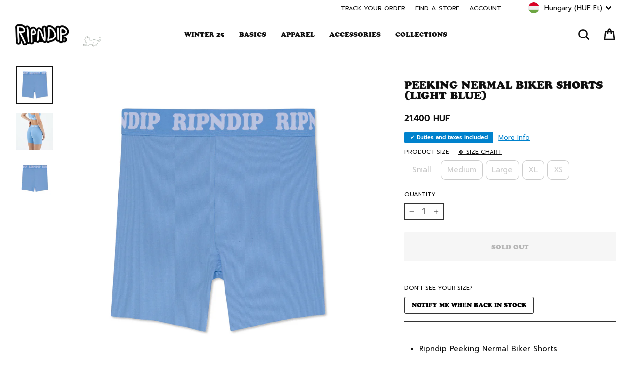

--- FILE ---
content_type: text/html; charset=utf-8
request_url: https://www.ripndipclothing.com/en-hu/collections/ripped/products/peeking-nermal-biker-shorts-light-blue
body_size: 86417
content:
<!doctype html>
<html class="no-js" lang="en" dir="ltr">
<head>

	<script id="pandectes-rules">   /* PANDECTES-GDPR: DO NOT MODIFY AUTO GENERATED CODE OF THIS SCRIPT */      window.PandectesSettings = {"store":{"id":1772424,"plan":"premium","theme":"1RIPNDIP2-v118-ponkeoff-size","primaryLocale":"en","adminMode":false,"headless":false,"storefrontRootDomain":"","checkoutRootDomain":"","storefrontAccessToken":""},"tsPublished":1769559018,"declaration":{"showPurpose":false,"showProvider":false,"declIntroText":"We use cookies to optimize website functionality, analyze the performance, and provide personalized experience to you. Some cookies are essential to make the website operate and function correctly. Those cookies cannot be disabled. In this window you can manage your preference of cookies.","showDateGenerated":false},"language":{"unpublished":[],"languageMode":"Single","fallbackLanguage":"en","languageDetection":"browser","languagesSupported":[]},"texts":{"managed":{"headerText":{"en":"We respect your privacy"},"consentText":{"en":"We, and our third party service providers, use cookies and other tracking technologies on this website to enhance user experience, improve functionality, analyze performance and user activity, serve personalized ads or content and support our marketing efforts.  By clicking “Accept” or continuing to use this website, you agree to our use of cookies and other tracking technologies, as well as consent to our Terms and Conditions and Privacy Policy.   By clicking “Decline All But Essential” and proceeding to use the website, you agree to our Terms and Conditions and our Privacy Policy, including the individual arbitration provision, and we will only store cookies that are essential to our site functionality."},"linkText":{"en":"Privacy Policy"},"imprintText":{"en":"Terms and Conditions"},"googleLinkText":{"en":"Google's Privacy Terms"},"allowButtonText":{"en":"Accept"},"denyButtonText":{"en":"Decline All But Essential"},"dismissButtonText":{"en":"Ok"},"leaveSiteButtonText":{"en":"Leave this site"},"preferencesButtonText":{"en":"Preferences"},"cookiePolicyText":{"en":"Cookie policy"},"preferencesPopupTitleText":{"en":"Manage consent preferences"},"preferencesPopupIntroText":{"en":"We use cookies to optimize website functionality, analyze the performance, and provide personalized experience to you. Some cookies are essential to make the website operate and function correctly. Those cookies cannot be disabled. In this window you can manage your preference of cookies."},"preferencesPopupSaveButtonText":{"en":"Save preferences"},"preferencesPopupCloseButtonText":{"en":"Close"},"preferencesPopupAcceptAllButtonText":{"en":"Accept all"},"preferencesPopupRejectAllButtonText":{"en":"Reject all"},"cookiesDetailsText":{"en":"Cookies details"},"preferencesPopupAlwaysAllowedText":{"en":"Always allowed"},"accessSectionParagraphText":{"en":"You have the right to request access to your data at any time."},"accessSectionTitleText":{"en":"Data portability"},"accessSectionAccountInfoActionText":{"en":"Personal data"},"accessSectionDownloadReportActionText":{"en":"Request export"},"accessSectionGDPRRequestsActionText":{"en":"Data subject requests"},"accessSectionOrdersRecordsActionText":{"en":"Orders"},"rectificationSectionParagraphText":{"en":"You have the right to request your data to be updated whenever you think it is appropriate."},"rectificationSectionTitleText":{"en":"Data Rectification"},"rectificationCommentPlaceholder":{"en":"Describe what you want to be updated"},"rectificationCommentValidationError":{"en":"Comment is required"},"rectificationSectionEditAccountActionText":{"en":"Request an update"},"erasureSectionTitleText":{"en":"Right to be forgotten"},"erasureSectionParagraphText":{"en":"You have the right to ask all your data to be erased. After that, you will no longer be able to access your account."},"erasureSectionRequestDeletionActionText":{"en":"Request personal data deletion"},"consentDate":{"en":"Consent date"},"consentId":{"en":"Consent ID"},"consentSectionChangeConsentActionText":{"en":"Change consent preference"},"consentSectionConsentedText":{"en":"You consented to the cookies policy of this website on"},"consentSectionNoConsentText":{"en":"You have not consented to the cookies policy of this website."},"consentSectionTitleText":{"en":"Your cookie consent"},"consentStatus":{"en":"Consent preference"},"confirmationFailureMessage":{"en":"Your request was not verified. Please try again and if problem persists, contact store owner for assistance"},"confirmationFailureTitle":{"en":"A problem occurred"},"confirmationSuccessMessage":{"en":"We will soon get back to you as to your request."},"confirmationSuccessTitle":{"en":"Your request is verified"},"guestsSupportEmailFailureMessage":{"en":"Your request was not submitted. Please try again and if problem persists, contact store owner for assistance."},"guestsSupportEmailFailureTitle":{"en":"A problem occurred"},"guestsSupportEmailPlaceholder":{"en":"E-mail address"},"guestsSupportEmailSuccessMessage":{"en":"If you are registered as a customer of this store, you will soon receive an email with instructions on how to proceed."},"guestsSupportEmailSuccessTitle":{"en":"Thank you for your request"},"guestsSupportEmailValidationError":{"en":"Email is not valid"},"guestsSupportInfoText":{"en":"Please login with your customer account to further proceed."},"submitButton":{"en":"Submit"},"submittingButton":{"en":"Submitting..."},"cancelButton":{"en":"Cancel"},"declIntroText":{"en":"We use cookies to optimize website functionality, analyze the performance, and provide personalized experience to you. Some cookies are essential to make the website operate and function correctly. Those cookies cannot be disabled. In this window you can manage your preference of cookies."},"declName":{"en":"Name"},"declPurpose":{"en":"Purpose"},"declType":{"en":"Type"},"declRetention":{"en":"Retention"},"declProvider":{"en":"Provider"},"declFirstParty":{"en":"First-party"},"declThirdParty":{"en":"Third-party"},"declSeconds":{"en":"seconds"},"declMinutes":{"en":"minutes"},"declHours":{"en":"hours"},"declWeeks":{"en":"week(s)"},"declDays":{"en":"days"},"declMonths":{"en":"months"},"declYears":{"en":"years"},"declSession":{"en":"Session"},"declDomain":{"en":"Domain"},"declPath":{"en":"Path"}},"categories":{"strictlyNecessaryCookiesTitleText":{"en":"Strictly necessary cookies"},"strictlyNecessaryCookiesDescriptionText":{"en":"These cookies are essential in order to enable you to move around the website and use its features, such as accessing secure areas of the website. The website cannot function properly without these cookies."},"functionalityCookiesTitleText":{"en":"Functional cookies"},"functionalityCookiesDescriptionText":{"en":"These cookies enable the site to provide enhanced functionality and personalisation. They may be set by us or by third party providers whose services we have added to our pages. If you do not allow these cookies then some or all of these services may not function properly."},"performanceCookiesTitleText":{"en":"Performance cookies"},"performanceCookiesDescriptionText":{"en":"These cookies enable us to monitor and improve the performance of our website. For example, they allow us to count visits, identify traffic sources and see which parts of the site are most popular."},"targetingCookiesTitleText":{"en":"Targeting cookies"},"targetingCookiesDescriptionText":{"en":"These cookies may be set through our site by our advertising partners. They may be used by those companies to build a profile of your interests and show you relevant adverts on other sites.    They do not store directly personal information, but are based on uniquely identifying your browser and internet device. If you do not allow these cookies, you will experience less targeted advertising."},"unclassifiedCookiesTitleText":{"en":"Unclassified cookies"},"unclassifiedCookiesDescriptionText":{"en":"Unclassified cookies are cookies that we are in the process of classifying, together with the providers of individual cookies."}},"auto":{}},"library":{"previewMode":false,"fadeInTimeout":0,"defaultBlocked":7,"showLink":true,"showImprintLink":true,"showGoogleLink":false,"enabled":true,"cookie":{"expiryDays":7,"secure":true,"domain":""},"dismissOnScroll":false,"dismissOnWindowClick":false,"dismissOnTimeout":false,"palette":{"popup":{"background":"#FFFFFF","backgroundForCalculations":{"a":1,"b":255,"g":255,"r":255},"text":"#000000"},"button":{"background":"#000000","backgroundForCalculations":{"a":1,"b":0,"g":0,"r":0},"text":"#FFFFFF","textForCalculation":{"a":1,"b":255,"g":255,"r":255},"border":"transparent"}},"content":{"href":"https://www.ripndipclothing.com/pages/privacy-notice","imprintHref":"https://www.ripndipclothing.com/pages/terms-and-conditions","close":"&#10005;","target":"","logo":"<img class=\"cc-banner-logo\" style=\"max-height: 18px;\" src=\"https://cdn.shopify.com/s/files/1/0177/2424/t/683/assets/pandectes-logo.png?v=1769557173\" alt=\"Cookie banner\" />"},"window":"<div role=\"dialog\" aria-label=\"{{header}}\" aria-describedby=\"cookieconsent:desc\" id=\"pandectes-banner\" class=\"cc-window-wrapper cc-bottom-wrapper\"><div class=\"pd-cookie-banner-window cc-window {{classes}}\">{{children}}</div></div>","compliance":{"opt-both":"<div class=\"cc-compliance cc-highlight\">{{deny}}{{allow}}</div>"},"type":"opt-both","layouts":{"basic":"{{logo}}{{messagelink}}{{compliance}}"},"position":"bottom","theme":"classic","revokable":false,"animateRevokable":false,"revokableReset":false,"revokableLogoUrl":"https://cdn.shopify.com/s/files/1/0177/2424/t/683/assets/pandectes-reopen-logo.png?v=1769557173","revokablePlacement":"bottom-left","revokableMarginHorizontal":15,"revokableMarginVertical":15,"static":false,"autoAttach":true,"hasTransition":true,"blacklistPage":[""],"elements":{"close":"<button aria-label=\"Close\" type=\"button\" class=\"cc-close\">{{close}}</button>","dismiss":"<button type=\"button\" class=\"cc-btn cc-btn-decision cc-dismiss\">{{dismiss}}</button>","allow":"<button type=\"button\" class=\"cc-btn cc-btn-decision cc-allow\">{{allow}}</button>","deny":"<button type=\"button\" class=\"cc-btn cc-btn-decision cc-deny\">{{deny}}</button>","preferences":"<button type=\"button\" class=\"cc-btn cc-settings\" aria-controls=\"pd-cp-preferences\" onclick=\"Pandectes.fn.openPreferences()\">{{preferences}}</button>"}},"geolocation":{"brOnly":false,"caOnly":false,"chOnly":false,"euOnly":false,"jpOnly":false,"thOnly":false,"canadaOnly":false,"canadaLaw25":false,"canadaPipeda":false,"globalVisibility":true},"dsr":{"guestsSupport":false,"accessSectionDownloadReportAuto":false},"banner":{"resetTs":1709144761,"extraCss":"        .cc-banner-logo {max-width: 24em!important;}    @media(min-width: 768px) {.cc-window.cc-floating{max-width: 24em!important;width: 24em!important;}}    .cc-message, .pd-cookie-banner-window .cc-header, .cc-logo {text-align: left}    .cc-window-wrapper{z-index: 2147483647;}    .cc-window{z-index: 2147483647;font-size: 12px!important;font-family: inherit;}    .pd-cookie-banner-window .cc-header{font-size: 12px!important;font-family: inherit;}    .pd-cp-ui{font-family: inherit; background-color: #FFFFFF;color:#000000;}    button.pd-cp-btn, a.pd-cp-btn{background-color:#000000;color:#FFFFFF!important;}    input + .pd-cp-preferences-slider{background-color: rgba(0, 0, 0, 0.3)}    .pd-cp-scrolling-section::-webkit-scrollbar{background-color: rgba(0, 0, 0, 0.3)}    input:checked + .pd-cp-preferences-slider{background-color: rgba(0, 0, 0, 1)}    .pd-cp-scrolling-section::-webkit-scrollbar-thumb {background-color: rgba(0, 0, 0, 1)}    .pd-cp-ui-close{color:#000000;}    .pd-cp-preferences-slider:before{background-color: #FFFFFF}    .pd-cp-title:before {border-color: #000000!important}    .pd-cp-preferences-slider{background-color:#000000}    .pd-cp-toggle{color:#000000!important}    @media(max-width:699px) {.pd-cp-ui-close-top svg {fill: #000000}}    .pd-cp-toggle:hover,.pd-cp-toggle:visited,.pd-cp-toggle:active{color:#000000!important}    .pd-cookie-banner-window {box-shadow: 0 0 18px rgb(0 0 0 / 20%);}  .cc-logo {display: none !important;}.cc-deny {background: #fff !important;color: #000 !important;opacity: .4 !important;}","customJavascript":{},"showPoweredBy":false,"logoHeight":18,"revokableTrigger":false,"hybridStrict":false,"cookiesBlockedByDefault":"7","isActive":true,"implicitSavePreferences":false,"cookieIcon":false,"blockBots":false,"showCookiesDetails":false,"hasTransition":true,"blockingPage":false,"showOnlyLandingPage":false,"leaveSiteUrl":"https://www.google.com","linkRespectStoreLang":false},"cookies":{"0":[{"name":"secure_customer_sig","type":"http","domain":"www.ripndipclothing.com","path":"/","provider":"Shopify","firstParty":true,"retention":"1 year(s)","session":false,"expires":1,"unit":"declYears","purpose":{"en":"Used in connection with customer login."}},{"name":"localization","type":"http","domain":"www.ripndipclothing.com","path":"/","provider":"Shopify","firstParty":true,"retention":"1 year(s)","session":false,"expires":1,"unit":"declYears","purpose":{"en":"Shopify store localization"}},{"name":"cart_currency","type":"http","domain":"www.ripndipclothing.com","path":"/","provider":"Shopify","firstParty":true,"retention":"2 ","session":false,"expires":2,"unit":"declSession","purpose":{"en":"The cookie is necessary for the secure checkout and payment function on the website. This function is provided by shopify.com."}},{"name":"_cmp_a","type":"http","domain":".ripndipclothing.com","path":"/","provider":"Shopify","firstParty":false,"retention":"1 day(s)","session":false,"expires":1,"unit":"declDays","purpose":{"en":"Used for managing customer privacy settings."}},{"name":"shopify_pay_redirect","type":"http","domain":"www.ripndipclothing.com","path":"/","provider":"Shopify","firstParty":true,"retention":"1 hour(s)","session":false,"expires":1,"unit":"declHours","purpose":{"en":"The cookie is necessary for the secure checkout and payment function on the website. This function is provided by shopify.com."}},{"name":"keep_alive","type":"http","domain":"www.ripndipclothing.com","path":"/","provider":"Shopify","firstParty":true,"retention":"30 minute(s)","session":false,"expires":30,"unit":"declMinutes","purpose":{"en":"Used in connection with buyer localization."}},{"name":"_tracking_consent","type":"http","domain":".ripndipclothing.com","path":"/","provider":"Shopify","firstParty":false,"retention":"1 year(s)","session":false,"expires":1,"unit":"declYears","purpose":{"en":"Tracking preferences."}},{"name":"cart_ts","type":"http","domain":"www.ripndipclothing.com","path":"/","provider":"Shopify","firstParty":true,"retention":"1 ","session":false,"expires":1,"unit":"declSession","purpose":{"en":"Used in connection with checkout."}},{"name":"cart","type":"http","domain":"www.ripndipclothing.com","path":"/","provider":"Shopify","firstParty":true,"retention":"1 ","session":false,"expires":1,"unit":"declSession","purpose":{"en":"Necessary for the shopping cart functionality on the website."}},{"name":"cart_sig","type":"http","domain":"www.ripndipclothing.com","path":"/","provider":"Shopify","firstParty":true,"retention":"1 ","session":false,"expires":1,"unit":"declSession","purpose":{"en":"Shopify analytics."}},{"name":"_secure_session_id","type":"http","domain":"www.ripndipclothing.com","path":"/","provider":"Shopify","firstParty":true,"retention":"1 month(s)","session":false,"expires":1,"unit":"declMonths","purpose":{"en":"Used in connection with navigation through a storefront."}},{"name":"locale_bar_dismissed","type":"http","domain":"www.ripndipclothing.com","path":"/","provider":"Shopify","firstParty":true,"retention":"1 day(s)","session":false,"expires":1,"unit":"declDays","purpose":{"en":"This cookie is provided by the app (BEST Currency Converter) and is used to secure the currency chosen by the customer."}},{"name":"checkout_session_lookup","type":"http","domain":"www.ripndipclothing.com","path":"/","provider":"Shopify","firstParty":true,"retention":"2 ","session":false,"expires":2,"unit":"declSession","purpose":{"en":"Used in connection with checkout."}},{"name":"checkout_session_token__cn__c1-41813c03b29b71cf05932351e5d72baf","type":"http","domain":"www.ripndipclothing.com","path":"/","provider":"Shopify","firstParty":true,"retention":"2 ","session":false,"expires":2,"unit":"declSession","purpose":{"en":""}},{"name":"_pandectes_gdpr","type":"http","domain":".www.ripndipclothing.com","path":"/","provider":"Pandectes","firstParty":true,"retention":"1 day(s)","session":false,"expires":1,"unit":"declDays","purpose":{"en":"Used for the functionality of the cookies consent banner."}},{"name":"_shopify_essential","type":"http","domain":"www.ripndipclothing.com","path":"/","provider":"Shopify","firstParty":true,"retention":"Session","session":true,"expires":-55,"unit":"declYears","purpose":{"en":"Contains essential information for the correct functionality of a store such as session and checkout information and anti-tampering data."}},{"name":"wpm-test-cookie","type":"http","domain":"com","path":"/","provider":"Unknown","firstParty":false,"retention":"Session","session":true,"expires":1,"unit":"declSeconds","purpose":{"en":""}}],"1":[{"name":"_pinterest_ct_ua","type":"http","domain":".ct.pinterest.com","path":"/","provider":"Pinterest","firstParty":false,"retention":"1 year(s)","session":false,"expires":1,"unit":"declYears","purpose":{"en":"Used to group actions across pages."}},{"name":"wpm-domain-test","type":"http","domain":"com","path":"/","provider":"Shopify","firstParty":false,"retention":"Session","session":true,"expires":1,"unit":"declSeconds","purpose":{"en":"Used to test the storage of parameters about products added to the cart or payment currency"}},{"name":"X-AB","type":"http","domain":"sc-static.net","path":"/scevent.min.js","provider":"Snapchat","firstParty":false,"retention":"1 day(s)","session":false,"expires":1,"unit":"declDays","purpose":{"en":""}},{"name":"thx_guid","type":"http","domain":"imgs.signifyd.com","path":"/","provider":"LexisNexis","firstParty":false,"retention":"1 year(s)","session":false,"expires":1,"unit":"declYears","purpose":{"en":""}}],"2":[{"name":"_shopify_y","type":"http","domain":".ripndipclothing.com","path":"/","provider":"Shopify","firstParty":false,"retention":"1 year(s)","session":false,"expires":1,"unit":"declYears","purpose":{"en":"Shopify analytics."}},{"name":"_orig_referrer","type":"http","domain":".ripndipclothing.com","path":"/","provider":"Shopify","firstParty":false,"retention":"2 ","session":false,"expires":2,"unit":"declSession","purpose":{"en":"Tracks landing pages."}},{"name":"_landing_page","type":"http","domain":".ripndipclothing.com","path":"/","provider":"Shopify","firstParty":false,"retention":"2 ","session":false,"expires":2,"unit":"declSession","purpose":{"en":"Tracks landing pages."}},{"name":"__cf_bm","type":"http","domain":".global-e.com","path":"/","provider":"CloudFlare","firstParty":false,"retention":"30 minute(s)","session":false,"expires":30,"unit":"declMinutes","purpose":{"en":"Used to manage incoming traffic that matches criteria associated with bots."}},{"name":"__cf_bm","type":"http","domain":".afterpay.com","path":"/","provider":"CloudFlare","firstParty":false,"retention":"30 minute(s)","session":false,"expires":30,"unit":"declMinutes","purpose":{"en":"Used to manage incoming traffic that matches criteria associated with bots."}},{"name":"_shopify_s","type":"http","domain":".ripndipclothing.com","path":"/","provider":"Shopify","firstParty":false,"retention":"30 minute(s)","session":false,"expires":30,"unit":"declMinutes","purpose":{"en":"Used to identify a given browser session/shop combination. Duration is 30 minute rolling expiry of last use."}},{"name":"_gid","type":"http","domain":".ripndipclothing.com","path":"/","provider":"Google","firstParty":false,"retention":"1 day(s)","session":false,"expires":1,"unit":"declDays","purpose":{"en":"Cookie is placed by Google Analytics to count and track pageviews."}},{"name":"_shopify_sa_t","type":"http","domain":".ripndipclothing.com","path":"/","provider":"Shopify","firstParty":false,"retention":"30 minute(s)","session":false,"expires":30,"unit":"declMinutes","purpose":{"en":"Capture the landing page of visitor when they come from other sites to support marketing analytics."}},{"name":"_shopify_sa_p","type":"http","domain":".ripndipclothing.com","path":"/","provider":"Shopify","firstParty":false,"retention":"30 minute(s)","session":false,"expires":30,"unit":"declMinutes","purpose":{"en":"Capture the landing page of visitor when they come from other sites to support marketing analytics."}},{"name":"__attentive_id","type":"http","domain":"www.ripndipclothing.com","path":"/","provider":"Attentive","firstParty":true,"retention":"1 year(s)","session":false,"expires":1,"unit":"declYears","purpose":{"en":"Used by attentive sms services."}},{"name":"_attn_","type":"http","domain":"www.ripndipclothing.com","path":"/","provider":"Attentive","firstParty":true,"retention":"1 year(s)","session":false,"expires":1,"unit":"declYears","purpose":{"en":"Used by attentive sms services."}},{"name":"__attentive_cco","type":"http","domain":"www.ripndipclothing.com","path":"/","provider":"Attentive","firstParty":true,"retention":"1 year(s)","session":false,"expires":1,"unit":"declYears","purpose":{"en":"Used by attentive sms services."}},{"name":"_gat","type":"http","domain":".ripndipclothing.com","path":"/","provider":"Google","firstParty":false,"retention":"1 minute(s)","session":false,"expires":1,"unit":"declMinutes","purpose":{"en":"Cookie is placed by Google Analytics to filter requests from bots."}},{"name":"__attentive_pv","type":"http","domain":"www.ripndipclothing.com","path":"/","provider":"Attentive","firstParty":true,"retention":"30 minute(s)","session":false,"expires":30,"unit":"declMinutes","purpose":{"en":"Used by attentive sms services."}},{"name":"__attentive_dv","type":"http","domain":"www.ripndipclothing.com","path":"/","provider":"Attentive","firstParty":true,"retention":"1 day(s)","session":false,"expires":1,"unit":"declDays","purpose":{"en":"Used by attentive sms services."}},{"name":"__attentive_ss_referrer","type":"http","domain":"www.ripndipclothing.com","path":"/","provider":"Attentive","firstParty":true,"retention":"30 minute(s)","session":false,"expires":30,"unit":"declMinutes","purpose":{"en":"Used by attentive sms services."}},{"name":"_ga","type":"http","domain":".ripndipclothing.com","path":"/","provider":"Google","firstParty":false,"retention":"1 year(s)","session":false,"expires":1,"unit":"declYears","purpose":{"en":"Cookie is set by Google Analytics with unknown functionality"}},{"name":"snize-recommendation","type":"http","domain":"www.ripndipclothing.com","path":"/","provider":"Searchanise","firstParty":true,"retention":"Session","session":true,"expires":-54,"unit":"declYears","purpose":{"en":"Used to track a user's interaction with the store products, so that the website can show you relevant products."}},{"name":"_shopify_ga","type":"http","domain":"www.ripndipclothing.com","path":"/","provider":"Shopify","firstParty":true,"retention":"Session","session":true,"expires":-54,"unit":"declYears","purpose":{"en":"Shopify and Google Analytics."}},{"name":"_shopify_s","type":"http","domain":"com","path":"/","provider":"Shopify","firstParty":false,"retention":"Session","session":true,"expires":1,"unit":"declSeconds","purpose":{"en":"Used to identify a given browser session/shop combination. Duration is 30 minute rolling expiry of last use."}},{"name":"unique_interaction_id","type":"http","domain":"www.ripndipclothing.com","path":"/","provider":"Shopify","firstParty":true,"retention":"10 minute(s)","session":false,"expires":10,"unit":"declMinutes","purpose":{"en":"Shopify analytics."}},{"name":"_boomr_clss","type":"html_local","domain":"https://www.ripndipclothing.com","path":"/","provider":"Shopify","firstParty":true,"retention":"Local Storage","session":false,"expires":1,"unit":"declYears","purpose":{"en":"Used to monitor and optimize the performance of Shopify stores."}},{"name":"_ga_7CWPS6S4XN","type":"http","domain":".ripndipclothing.com","path":"/","provider":"Google","firstParty":false,"retention":"1 year(s)","session":false,"expires":1,"unit":"declYears","purpose":{"en":""}},{"name":"_gat_UA-28788919-1","type":"http","domain":".ripndipclothing.com","path":"/","provider":"Google","firstParty":false,"retention":"1 minute(s)","session":false,"expires":1,"unit":"declMinutes","purpose":{"en":""}},{"name":"_ga_SSC40LQ40N","type":"http","domain":".ripndipclothing.com","path":"/","provider":"Google","firstParty":false,"retention":"1 year(s)","session":false,"expires":1,"unit":"declYears","purpose":{"en":""}},{"name":"_gat_gtag_UA_187868496_49","type":"http","domain":".ripndipclothing.com","path":"/","provider":"Google","firstParty":false,"retention":"1 minute(s)","session":false,"expires":1,"unit":"declMinutes","purpose":{"en":""}},{"name":"_ga_K1YVZJT2TP","type":"http","domain":".ripndipclothing.com","path":"/","provider":"Google","firstParty":false,"retention":"1 year(s)","session":false,"expires":1,"unit":"declYears","purpose":{"en":""}},{"name":"_shopify_s","type":"http","domain":"www.ripndipclothing.com","path":"/","provider":"Shopify","firstParty":true,"retention":"30 minute(s)","session":false,"expires":30,"unit":"declMinutes","purpose":{"en":"Used to identify a given browser session/shop combination. Duration is 30 minute rolling expiry of last use."}},{"name":"_shopify_sa_p","type":"http","domain":"www.ripndipclothing.com","path":"/","provider":"Shopify","firstParty":true,"retention":"30 minute(s)","session":false,"expires":30,"unit":"declMinutes","purpose":{"en":"Capture the landing page of visitor when they come from other sites to support marketing analytics."}},{"name":"__cf_bm","type":"http","domain":".t.co","path":"/","provider":"CloudFlare","firstParty":false,"retention":"30 minute(s)","session":false,"expires":30,"unit":"declMinutes","purpose":{"en":"Used to manage incoming traffic that matches criteria associated with bots."}},{"name":"_shopify_sa_t","type":"http","domain":"www.ripndipclothing.com","path":"/","provider":"Shopify","firstParty":true,"retention":"30 minute(s)","session":false,"expires":30,"unit":"declMinutes","purpose":{"en":"Capture the landing page of visitor when they come from other sites to support marketing analytics."}}],"4":[{"name":"_gcl_au","type":"http","domain":".ripndipclothing.com","path":"/","provider":"Google","firstParty":false,"retention":"3 month(s)","session":false,"expires":3,"unit":"declMonths","purpose":{"en":"Cookie is placed by Google Tag Manager to track conversions."}},{"name":"IDE","type":"http","domain":".doubleclick.net","path":"/","provider":"Google","firstParty":false,"retention":"1 year(s)","session":false,"expires":1,"unit":"declYears","purpose":{"en":"To measure the visitors’ actions after they click through from an advert. Expires after 1 year."}},{"name":"_ttp","type":"http","domain":".tiktok.com","path":"/","provider":"TikTok","firstParty":false,"retention":"1 year(s)","session":false,"expires":1,"unit":"declYears","purpose":{"en":"To measure and improve the performance of your advertising campaigns and to personalize the user's experience (including ads) on TikTok."}},{"name":"__kla_id","type":"http","domain":"www.ripndipclothing.com","path":"/","provider":"Klaviyo","firstParty":true,"retention":"1 year(s)","session":false,"expires":1,"unit":"declYears","purpose":{"en":"Tracks when someone clicks through a Klaviyo email to your website."}},{"name":"_tt_enable_cookie","type":"http","domain":".ripndipclothing.com","path":"/","provider":"TikTok","firstParty":false,"retention":"1 year(s)","session":false,"expires":1,"unit":"declYears","purpose":{"en":"Used to identify a visitor."}},{"name":"_ttp","type":"http","domain":".ripndipclothing.com","path":"/","provider":"TikTok","firstParty":false,"retention":"1 year(s)","session":false,"expires":1,"unit":"declYears","purpose":{"en":"To measure and improve the performance of your advertising campaigns and to personalize the user's experience (including ads) on TikTok."}},{"name":"_pin_unauth","type":"http","domain":".ripndipclothing.com","path":"/","provider":"Pinterest","firstParty":false,"retention":"1 year(s)","session":false,"expires":1,"unit":"declYears","purpose":{"en":"Used to group actions for users who cannot be identified by Pinterest."}},{"name":"_fbp","type":"http","domain":".ripndipclothing.com","path":"/","provider":"Facebook","firstParty":false,"retention":"3 month(s)","session":false,"expires":3,"unit":"declMonths","purpose":{"en":"Cookie is placed by Facebook to track visits across websites."}},{"name":"_scid","type":"http","domain":".ripndipclothing.com","path":"/","provider":"Snapchat","firstParty":false,"retention":"1 year(s)","session":false,"expires":1,"unit":"declYears","purpose":{"en":"Used by Snapchat to help identify a visitor."}},{"name":"wpm-domain-test","type":"http","domain":"ripndipclothing.com","path":"/","provider":"Shopify","firstParty":false,"retention":"Session","session":true,"expires":1,"unit":"declSeconds","purpose":{"en":"Used to test the storage of parameters about products added to the cart or payment currency"}},{"name":"wpm-domain-test","type":"http","domain":"www.ripndipclothing.com","path":"/","provider":"Shopify","firstParty":true,"retention":"Session","session":true,"expires":1,"unit":"declSeconds","purpose":{"en":"Used to test the storage of parameters about products added to the cart or payment currency"}},{"name":"lastExternalReferrerTime","type":"html_local","domain":"https://www.ripndipclothing.com","path":"/","provider":"Facebook","firstParty":true,"retention":"Local Storage","session":false,"expires":1,"unit":"declYears","purpose":{"en":"Contains the timestamp of the last update of the lastExternalReferrer cookie."}},{"name":"lastExternalReferrer","type":"html_local","domain":"https://www.ripndipclothing.com","path":"/","provider":"Facebook","firstParty":true,"retention":"Local Storage","session":false,"expires":1,"unit":"declYears","purpose":{"en":"Detects how the user reached the website by registering their last URL-address."}},{"name":"tt_sessionId","type":"html_session","domain":"https://www.ripndipclothing.com","path":"/","provider":"TikTok","firstParty":true,"retention":"Session","session":true,"expires":1,"unit":"declYears","purpose":{"en":"Used by the social networking service, TikTok, for tracking the use of embedded services."}},{"name":"tt_pixel_session_index","type":"html_session","domain":"https://www.ripndipclothing.com","path":"/","provider":"TikTok","firstParty":true,"retention":"Session","session":true,"expires":1,"unit":"declYears","purpose":{"en":"Used by the social networking service, TikTok, for tracking the use of embedded services."}},{"name":"tt_appInfo","type":"html_session","domain":"https://www.ripndipclothing.com","path":"/","provider":"TikTok","firstParty":true,"retention":"Session","session":true,"expires":1,"unit":"declYears","purpose":{"en":"Used by the social networking service, TikTok, for tracking the use of embedded services."}},{"name":"muc_ads","type":"http","domain":".t.co","path":"/","provider":"X","firstParty":false,"retention":"1 year(s)","session":false,"expires":1,"unit":"declYears","purpose":{"en":""}},{"name":"guest_id","type":"http","domain":".twitter.com","path":"/","provider":"X","firstParty":false,"retention":"1 year(s)","session":false,"expires":1,"unit":"declYears","purpose":{"en":""}},{"name":"guest_id_marketing","type":"http","domain":".twitter.com","path":"/","provider":"Twitter","firstParty":false,"retention":"1 year(s)","session":false,"expires":1,"unit":"declYears","purpose":{"en":""}},{"name":"personalization_id","type":"http","domain":".twitter.com","path":"/","provider":"X","firstParty":false,"retention":"1 year(s)","session":false,"expires":1,"unit":"declYears","purpose":{"en":""}},{"name":"guest_id_ads","type":"http","domain":".twitter.com","path":"/","provider":"Twitter","firstParty":false,"retention":"1 year(s)","session":false,"expires":1,"unit":"declYears","purpose":{"en":""}},{"name":"ar_debug","type":"http","domain":".pinterest.com","path":"/","provider":"Teads","firstParty":false,"retention":"1 year(s)","session":false,"expires":1,"unit":"declYears","purpose":{"en":""}},{"name":"_pin_unauth","type":"http","domain":"www.ripndipclothing.com","path":"/","provider":"Pinterest","firstParty":true,"retention":"1 year(s)","session":false,"expires":1,"unit":"declYears","purpose":{"en":"Used to group actions for users who cannot be identified by Pinterest."}}],"8":[{"name":"_attn_","type":"html_session","domain":"https://www.ripndipclothing.com","path":"/","provider":"Unknown","firstParty":true,"retention":"Session","session":true,"expires":1,"unit":"declYears","purpose":{"en":"Used by attentive sms services."}},{"name":"initialTrafficSource","type":"http","domain":".ripndipclothing.com","path":"/","provider":"Unknown","firstParty":false,"retention":"1 day(s)","session":false,"expires":1,"unit":"declDays","purpose":{"en":""}},{"name":"__utmzzses","type":"http","domain":".ripndipclothing.com","path":"/","provider":"Unknown","firstParty":false,"retention":"Session","session":true,"expires":-54,"unit":"declYears","purpose":{"en":""}},{"name":"_scsrid_r","type":"http","domain":".ripndipclothing.com","path":"/","provider":"Unknown","firstParty":false,"retention":"1 year(s)","session":false,"expires":1,"unit":"declYears","purpose":{"en":""}},{"name":"_scsrid","type":"http","domain":".ripndipclothing.com","path":"/","provider":"Unknown","firstParty":false,"retention":"1 year(s)","session":false,"expires":1,"unit":"declYears","purpose":{"en":""}},{"name":"_scid_r","type":"http","domain":".ripndipclothing.com","path":"/","provider":"Unknown","firstParty":false,"retention":"1 year(s)","session":false,"expires":1,"unit":"declYears","purpose":{"en":""}},{"name":"GLBE_SESS_ID","type":"http","domain":".www.ripndipclothing.com","path":"/","provider":"Unknown","firstParty":true,"retention":"1 year(s)","session":false,"expires":1,"unit":"declYears","purpose":{"en":""}},{"name":"GlobalE_Consent","type":"http","domain":".www.ripndipclothing.com","path":"/","provider":"Unknown","firstParty":true,"retention":"Session","session":true,"expires":-54,"unit":"declYears","purpose":{"en":""}},{"name":"forterToken","type":"http","domain":".ripndipclothing.com","path":"/","provider":"Unknown","firstParty":false,"retention":"1 year(s)","session":false,"expires":1,"unit":"declYears","purpose":{"en":""}},{"name":"ftr_ncd","type":"http","domain":".ripndipclothing.com","path":"/","provider":"Unknown","firstParty":false,"retention":"1 year(s)","session":false,"expires":1,"unit":"declYears","purpose":{"en":""}},{"name":"queue_token","type":"http","domain":"www.ripndipclothing.com","path":"/","provider":"Unknown","firstParty":true,"retention":"55 minute(s)","session":false,"expires":55,"unit":"declMinutes","purpose":{"en":""}},{"name":"ascl-ppp-config","type":"html_local","domain":"https://www.ripndipclothing.com","path":"/","provider":"Unknown","firstParty":true,"retention":"Local Storage","session":false,"expires":1,"unit":"declYears","purpose":{"en":""}},{"name":"feh--30cb83","type":"html_local","domain":"https://www.ripndipclothing.com","path":"/","provider":"Unknown","firstParty":true,"retention":"Local Storage","session":false,"expires":1,"unit":"declYears","purpose":{"en":""}},{"name":"feh--9fd29358","type":"html_local","domain":"https://www.ripndipclothing.com","path":"/","provider":"Unknown","firstParty":true,"retention":"Local Storage","session":false,"expires":1,"unit":"declYears","purpose":{"en":""}},{"name":"snize-cart-changed","type":"html_local","domain":"https://www.ripndipclothing.com","path":"/","provider":"Unknown","firstParty":true,"retention":"Local Storage","session":false,"expires":1,"unit":"declYears","purpose":{"en":""}},{"name":"feh--c52","type":"html_local","domain":"https://www.ripndipclothing.com","path":"/","provider":"Unknown","firstParty":true,"retention":"Local Storage","session":false,"expires":1,"unit":"declYears","purpose":{"en":""}},{"name":"ascl-ppp-data","type":"html_local","domain":"https://www.ripndipclothing.com","path":"/","provider":"Unknown","firstParty":true,"retention":"Local Storage","session":false,"expires":1,"unit":"declYears","purpose":{"en":""}},{"name":"feh--330df5","type":"html_local","domain":"https://www.ripndipclothing.com","path":"/","provider":"Unknown","firstParty":true,"retention":"Local Storage","session":false,"expires":1,"unit":"declYears","purpose":{"en":""}},{"name":"pap_unique_user_id","type":"html_local","domain":"https://www.ripndipclothing.com","path":"/","provider":"Unknown","firstParty":true,"retention":"Local Storage","session":false,"expires":1,"unit":"declYears","purpose":{"en":""}},{"name":"u_sclid","type":"html_local","domain":"https://www.ripndipclothing.com","path":"/","provider":"Unknown","firstParty":true,"retention":"Local Storage","session":false,"expires":1,"unit":"declYears","purpose":{"en":""}},{"name":"SeStatisticSession","type":"html_local","domain":"https://www.ripndipclothing.com","path":"/","provider":"Unknown","firstParty":true,"retention":"Local Storage","session":false,"expires":1,"unit":"declYears","purpose":{"en":""}},{"name":"snize-shopify-cart-currency","type":"html_local","domain":"https://www.ripndipclothing.com","path":"/","provider":"Unknown","firstParty":true,"retention":"Local Storage","session":false,"expires":1,"unit":"declYears","purpose":{"en":""}},{"name":"feh--8ff2b28","type":"html_local","domain":"https://www.ripndipclothing.com","path":"/","provider":"Unknown","firstParty":true,"retention":"Local Storage","session":false,"expires":1,"unit":"declYears","purpose":{"en":""}},{"name":"u_sclid_r","type":"html_local","domain":"https://www.ripndipclothing.com","path":"/","provider":"Unknown","firstParty":true,"retention":"Local Storage","session":false,"expires":1,"unit":"declYears","purpose":{"en":""}},{"name":"snize-recommendations-clicks","type":"html_local","domain":"https://www.ripndipclothing.com","path":"/","provider":"Unknown","firstParty":true,"retention":"Local Storage","session":false,"expires":1,"unit":"declYears","purpose":{"en":""}},{"name":"feh--1b2b8","type":"html_local","domain":"https://www.ripndipclothing.com","path":"/","provider":"Unknown","firstParty":true,"retention":"Local Storage","session":false,"expires":1,"unit":"declYears","purpose":{"en":""}},{"name":"_scsrid_r","type":"html_local","domain":"https://www.ripndipclothing.com","path":"/","provider":"Unknown","firstParty":true,"retention":"Local Storage","session":false,"expires":1,"unit":"declYears","purpose":{"en":""}},{"name":"ed73f20edbf2b73","type":"html_local","domain":"https://www.ripndipclothing.com","path":"/","provider":"Unknown","firstParty":true,"retention":"Local Storage","session":false,"expires":1,"unit":"declYears","purpose":{"en":""}},{"name":"feh--19c44","type":"html_local","domain":"https://www.ripndipclothing.com","path":"/","provider":"Unknown","firstParty":true,"retention":"Local Storage","session":false,"expires":1,"unit":"declYears","purpose":{"en":""}},{"name":"ProductsSearch","type":"html_local","domain":"https://www.ripndipclothing.com","path":"/","provider":"Unknown","firstParty":true,"retention":"Local Storage","session":false,"expires":1,"unit":"declYears","purpose":{"en":""}},{"name":"forterToken","type":"html_local","domain":"https://www.ripndipclothing.com","path":"/","provider":"Unknown","firstParty":true,"retention":"Local Storage","session":false,"expires":1,"unit":"declYears","purpose":{"en":""}},{"name":"feh--1789f","type":"html_local","domain":"https://www.ripndipclothing.com","path":"/","provider":"Unknown","firstParty":true,"retention":"Local Storage","session":false,"expires":1,"unit":"declYears","purpose":{"en":""}},{"name":"cart_value","type":"html_local","domain":"https://www.ripndipclothing.com","path":"/","provider":"Unknown","firstParty":true,"retention":"Local Storage","session":false,"expires":1,"unit":"declYears","purpose":{"en":""}},{"name":"snize-current-product-id","type":"html_local","domain":"https://www.ripndipclothing.com","path":"/","provider":"Unknown","firstParty":true,"retention":"Local Storage","session":false,"expires":1,"unit":"declYears","purpose":{"en":""}},{"name":"uw-icon-locales","type":"html_local","domain":"https://www.ripndipclothing.com","path":"/","provider":"Unknown","firstParty":true,"retention":"Local Storage","session":false,"expires":1,"unit":"declYears","purpose":{"en":""}},{"name":"feh--37d28a","type":"html_local","domain":"https://www.ripndipclothing.com","path":"/","provider":"Unknown","firstParty":true,"retention":"Local Storage","session":false,"expires":1,"unit":"declYears","purpose":{"en":""}},{"name":"ClicksQueue","type":"html_local","domain":"https://www.ripndipclothing.com","path":"/","provider":"Unknown","firstParty":true,"retention":"Local Storage","session":false,"expires":1,"unit":"declYears","purpose":{"en":""}},{"name":"feh--e3a677a0","type":"html_local","domain":"https://www.ripndipclothing.com","path":"/","provider":"Unknown","firstParty":true,"retention":"Local Storage","session":false,"expires":1,"unit":"declYears","purpose":{"en":""}},{"name":"feh--1bc22","type":"html_local","domain":"https://www.ripndipclothing.com","path":"/","provider":"Unknown","firstParty":true,"retention":"Local Storage","session":false,"expires":1,"unit":"declYears","purpose":{"en":""}},{"name":"snize-recommendations-added","type":"html_local","domain":"https://www.ripndipclothing.com","path":"/","provider":"Unknown","firstParty":true,"retention":"Local Storage","session":false,"expires":1,"unit":"declYears","purpose":{"en":""}},{"name":"_scsrid","type":"html_local","domain":"https://www.ripndipclothing.com","path":"/","provider":"Unknown","firstParty":true,"retention":"Local Storage","session":false,"expires":1,"unit":"declYears","purpose":{"en":""}},{"name":"klaviyoOnsite","type":"html_local","domain":"https://www.ripndipclothing.com","path":"/","provider":"Unknown","firstParty":true,"retention":"Local Storage","session":false,"expires":1,"unit":"declYears","purpose":{"en":""}},{"name":"attn_cart","type":"html_session","domain":"https://www.ripndipclothing.com","path":"/","provider":"Unknown","firstParty":true,"retention":"Session","session":true,"expires":1,"unit":"declYears","purpose":{"en":""}},{"name":"feh--da4","type":"html_local","domain":"https://www.ripndipclothing.com","path":"/","provider":"Unknown","firstParty":true,"retention":"Local Storage","session":false,"expires":1,"unit":"declYears","purpose":{"en":""}},{"name":"adscale_cart_token","type":"html_local","domain":"https://www.ripndipclothing.com","path":"/","provider":"Unknown","firstParty":true,"retention":"Local Storage","session":false,"expires":1,"unit":"declYears","purpose":{"en":""}},{"name":"u_scsid","type":"html_session","domain":"https://www.ripndipclothing.com","path":"/","provider":"Unknown","firstParty":true,"retention":"Session","session":true,"expires":1,"unit":"declYears","purpose":{"en":""}},{"name":"adbws_marker","type":"html_local","domain":"https://www.ripndipclothing.com","path":"/","provider":"Unknown","firstParty":true,"retention":"Local Storage","session":false,"expires":1,"unit":"declYears","purpose":{"en":""}},{"name":"GEMPUPS","type":"html_session","domain":"https://www.ripndipclothing.com","path":"/","provider":"Unknown","firstParty":true,"retention":"Session","session":true,"expires":1,"unit":"declYears","purpose":{"en":""}},{"name":"GE_C_HCOUNT","type":"html_session","domain":"https://www.ripndipclothing.com","path":"/","provider":"Unknown","firstParty":true,"retention":"Session","session":true,"expires":1,"unit":"declYears","purpose":{"en":""}},{"name":"geForterToken_59a123f041b4166666d931ee59c668df","type":"html_session","domain":"https://www.ripndipclothing.com","path":"/","provider":"Unknown","firstParty":true,"retention":"Session","session":true,"expires":1,"unit":"declYears","purpose":{"en":""}},{"name":"tabId","type":"html_session","domain":"https://www.ripndipclothing.com","path":"/","provider":"Unknown","firstParty":true,"retention":"Session","session":true,"expires":1,"unit":"declYears","purpose":{"en":""}},{"name":"u_scsid_r","type":"html_session","domain":"https://www.ripndipclothing.com","path":"/","provider":"Unknown","firstParty":true,"retention":"Session","session":true,"expires":1,"unit":"declYears","purpose":{"en":""}},{"name":"closedLastTab","type":"html_session","domain":"https://www.ripndipclothing.com","path":"/","provider":"Unknown","firstParty":true,"retention":"Session","session":true,"expires":1,"unit":"declYears","purpose":{"en":""}},{"name":"attn_cart_items","type":"html_session","domain":"https://www.ripndipclothing.com","path":"/","provider":"Unknown","firstParty":true,"retention":"Session","session":true,"expires":1,"unit":"declYears","purpose":{"en":""}},{"name":"is_eu","type":"html_session","domain":"https://www.ripndipclothing.com","path":"/","provider":"Unknown","firstParty":true,"retention":"Session","session":true,"expires":1,"unit":"declYears","purpose":{"en":""}},{"name":"klaviyoPagesVisitCount","type":"html_session","domain":"https://www.ripndipclothing.com","path":"/","provider":"Unknown","firstParty":true,"retention":"Session","session":true,"expires":1,"unit":"declYears","purpose":{"en":""}},{"name":"__storage_test__","type":"html_local","domain":"https://www.ripndipclothing.com","path":"/","provider":"Unknown","firstParty":true,"retention":"Local Storage","session":false,"expires":1,"unit":"declYears","purpose":{"en":""}},{"name":"test","type":"html_local","domain":"https://www.ripndipclothing.com","path":"/","provider":"Unknown","firstParty":true,"retention":"Local Storage","session":false,"expires":1,"unit":"declYears","purpose":{"en":""}},{"name":"_-_","type":"html_local","domain":"https://www.ripndipclothing.com","path":"/","provider":"Unknown","firstParty":true,"retention":"Local Storage","session":false,"expires":1,"unit":"declYears","purpose":{"en":""}},{"name":"__test__","type":"html_local","domain":"https://www.ripndipclothing.com","path":"/","provider":"Unknown","firstParty":true,"retention":"Local Storage","session":false,"expires":1,"unit":"declYears","purpose":{"en":""}},{"name":"_-_","type":"html_session","domain":"https://www.ripndipclothing.com","path":"/","provider":"Unknown","firstParty":true,"retention":"Session","session":true,"expires":1,"unit":"declYears","purpose":{"en":""}},{"name":"test","type":"html_session","domain":"https://www.ripndipclothing.com","path":"/","provider":"Unknown","firstParty":true,"retention":"Session","session":true,"expires":1,"unit":"declYears","purpose":{"en":""}},{"name":"session-storage-test","type":"html_session","domain":"https://www.ripndipclothing.com","path":"/","provider":"Unknown","firstParty":true,"retention":"Session","session":true,"expires":1,"unit":"declYears","purpose":{"en":""}},{"name":"geForterToken_c1-41813c03b29b71cf05932351e5d72baf","type":"html_session","domain":"https://www.ripndipclothing.com","path":"/","provider":"Unknown","firstParty":true,"retention":"Session","session":true,"expires":1,"unit":"declYears","purpose":{"en":""}},{"name":"local-storage-test","type":"html_local","domain":"https://www.ripndipclothing.com","path":"/","provider":"Unknown","firstParty":true,"retention":"Local Storage","session":false,"expires":1,"unit":"declYears","purpose":{"en":""}},{"name":"_kla_test","type":"html_local","domain":"https://www.ripndipclothing.com","path":"/","provider":"Unknown","firstParty":true,"retention":"Local Storage","session":false,"expires":1,"unit":"declYears","purpose":{"en":""}},{"name":"snize_search_data","type":"html_local","domain":"https://www.ripndipclothing.com","path":"/","provider":"Unknown","firstParty":true,"retention":"Local Storage","session":false,"expires":1,"unit":"declYears","purpose":{"en":""}},{"name":"__kla_viewed","type":"html_local","domain":"https://www.ripndipclothing.com","path":"/","provider":"Unknown","firstParty":true,"retention":"Local Storage","session":false,"expires":1,"unit":"declYears","purpose":{"en":""}},{"name":"adscale_token_suffix","type":"html_local","domain":"https://www.ripndipclothing.com","path":"/","provider":"Unknown","firstParty":true,"retention":"Local Storage","session":false,"expires":1,"unit":"declYears","purpose":{"en":""}},{"name":"theme-recent","type":"html_local","domain":"https://www.ripndipclothing.com","path":"/","provider":"Unknown","firstParty":true,"retention":"Local Storage","session":false,"expires":1,"unit":"declYears","purpose":{"en":""}},{"name":"Personalization","type":"html_local","domain":"https://www.ripndipclothing.com","path":"/","provider":"Unknown","firstParty":true,"retention":"Local Storage","session":false,"expires":1,"unit":"declYears","purpose":{"en":""}},{"name":"GE_UTM_PARAMS","type":"html_session","domain":"https://www.ripndipclothing.com","path":"/","provider":"Unknown","firstParty":true,"retention":"Session","session":true,"expires":1,"unit":"declYears","purpose":{"en":""}},{"name":"ga_data","type":"html_session","domain":"https://webservices.global-e.com","path":"/","provider":"Unknown","firstParty":false,"retention":"Session","session":true,"expires":1,"unit":"declYears","purpose":{"en":""}},{"name":"snize-recent","type":"html_local","domain":"https://www.ripndipclothing.com","path":"/","provider":"Unknown","firstParty":true,"retention":"Local Storage","session":false,"expires":1,"unit":"declYears","purpose":{"en":""}},{"name":"ads/ga-audiences","type":"html_session","domain":"https://www.google.ie","path":"/","provider":"Unknown","firstParty":false,"retention":"Session","session":true,"expires":1,"unit":"declYears","purpose":{"en":""}},{"name":"pagead/1p-user-list/#","type":"html_session","domain":"https://www.google.ie","path":"/","provider":"Unknown","firstParty":false,"retention":"Session","session":true,"expires":1,"unit":"declYears","purpose":{"en":""}},{"name":"logo_small.gif","type":"html_session","domain":"https://d3nocrch4qti4v.cloudfront.net","path":"/","provider":"Unknown","firstParty":false,"retention":"Session","session":true,"expires":1,"unit":"declYears","purpose":{"en":""}},{"name":"pagead/1p-user-list/#","type":"html_session","domain":"https://www.google.com","path":"/","provider":"Unknown","firstParty":false,"retention":"Session","session":true,"expires":1,"unit":"declYears","purpose":{"en":""}},{"name":"set","type":"html_session","domain":"https://utils.global-e.com","path":"/","provider":"Unknown","firstParty":false,"retention":"Session","session":true,"expires":1,"unit":"declYears","purpose":{"en":""}},{"name":"logo_medium.gif","type":"html_session","domain":"https://d3nocrch4qti4v.cloudfront.net","path":"/","provider":"Unknown","firstParty":false,"retention":"Session","session":true,"expires":1,"unit":"declYears","purpose":{"en":""}},{"name":"logo_large.gif","type":"html_session","domain":"https://d3nocrch4qti4v.cloudfront.net","path":"/","provider":"Unknown","firstParty":false,"retention":"Session","session":true,"expires":1,"unit":"declYears","purpose":{"en":""}},{"name":"collect","type":"html_session","domain":"https://www.google-analytics.com","path":"/","provider":"Unknown","firstParty":false,"retention":"Session","session":true,"expires":1,"unit":"declYears","purpose":{"en":""}},{"name":"pagead/1p-conversion/#","type":"html_session","domain":"https://www.google.ie","path":"/","provider":"Unknown","firstParty":false,"retention":"Session","session":true,"expires":1,"unit":"declYears","purpose":{"en":""}},{"name":"wpm-test-cookie","type":"http","domain":"ripndipclothing.com","path":"/","provider":"Unknown","firstParty":false,"retention":"Session","session":true,"expires":1,"unit":"declSeconds","purpose":{"en":""}},{"name":"wpm-test-cookie","type":"http","domain":"www.ripndipclothing.com","path":"/","provider":"Unknown","firstParty":true,"retention":"Session","session":true,"expires":1,"unit":"declSeconds","purpose":{"en":""}},{"name":"tmx_guid","type":"http","domain":"imgs.signifyd.com","path":"/","provider":"Unknown","firstParty":false,"retention":"1 year(s)","session":false,"expires":1,"unit":"declYears","purpose":{"en":""}},{"name":"__cflb","type":"http","domain":"api2.hcaptcha.com","path":"/","provider":"Unknown","firstParty":false,"retention":"30 minute(s)","session":false,"expires":30,"unit":"declMinutes","purpose":{"en":""}},{"name":"UBID","type":"http","domain":"order.buywithprime.amazon.com","path":"/","provider":"Unknown","firstParty":false,"retention":"1 year(s)","session":false,"expires":1,"unit":"declYears","purpose":{"en":""}},{"name":"ubid_ovr","type":"http","domain":"www.ripndipclothing.com","path":"/","provider":"Unknown","firstParty":true,"retention":"1 year(s)","session":false,"expires":1,"unit":"declYears","purpose":{"en":""}},{"name":"uw-uid","type":"html_local","domain":"https://www.ripndipclothing.com","path":"/","provider":"Unknown","firstParty":true,"retention":"Local Storage","session":false,"expires":1,"unit":"declYears","purpose":{"en":""}},{"name":"___ELEVAR_GTM_SUITE--userId","type":"html_local","domain":"https://www.ripndipclothing.com","path":"/","provider":"Unknown","firstParty":true,"retention":"Local Storage","session":false,"expires":1,"unit":"declYears","purpose":{"en":""}},{"name":"5718FABB002E","type":"html_local","domain":"https://www.ripndipclothing.com","path":"/","provider":"Unknown","firstParty":true,"retention":"Local Storage","session":false,"expires":1,"unit":"declYears","purpose":{"en":""}},{"name":"___ELEVAR_GTM_SUITE--sessionId","type":"html_local","domain":"https://www.ripndipclothing.com","path":"/","provider":"Unknown","firstParty":true,"retention":"Local Storage","session":false,"expires":1,"unit":"declYears","purpose":{"en":""}},{"name":"___ELEVAR_GTM_SUITE--params","type":"html_local","domain":"https://www.ripndipclothing.com","path":"/","provider":"Unknown","firstParty":true,"retention":"Local Storage","session":false,"expires":1,"unit":"declYears","purpose":{"en":""}},{"name":"___ELEVAR_GTM_SUITE--cart","type":"html_local","domain":"https://www.ripndipclothing.com","path":"/","provider":"Unknown","firstParty":true,"retention":"Local Storage","session":false,"expires":1,"unit":"declYears","purpose":{"en":""}},{"name":"feh--6bc5339","type":"html_local","domain":"https://www.ripndipclothing.com","path":"/","provider":"Unknown","firstParty":true,"retention":"Local Storage","session":false,"expires":1,"unit":"declYears","purpose":{"en":""}},{"name":"___ELEVAR_GTM_SUITE--lastCollectionPathname","type":"html_local","domain":"https://www.ripndipclothing.com","path":"/","provider":"Unknown","firstParty":true,"retention":"Local Storage","session":false,"expires":1,"unit":"declYears","purpose":{"en":""}},{"name":"geForterToken_4f5fc2ee3991ca880ada76ee1690196e","type":"html_session","domain":"https://www.ripndipclothing.com","path":"/","provider":"Unknown","firstParty":true,"retention":"Session","session":true,"expires":1,"unit":"declYears","purpose":{"en":""}},{"name":"___ELEVAR_GTM_SUITE--lastDlPushTimestamp","type":"html_local","domain":"https://www.ripndipclothing.com","path":"/","provider":"Unknown","firstParty":true,"retention":"Local Storage","session":false,"expires":1,"unit":"declYears","purpose":{"en":""}},{"name":"___ELEVAR_GTM_SUITE--sessionCount","type":"html_local","domain":"https://www.ripndipclothing.com","path":"/","provider":"Unknown","firstParty":true,"retention":"Local Storage","session":false,"expires":1,"unit":"declYears","purpose":{"en":""}},{"name":"geForterToken_Z2NwLWV1cm9wZS13ZXN0MTowMUpCRkNNUkpHVzhONlpCNkNUS1E4UjlOVw?key=7374cba0c437032ab632cc542a666c78","type":"html_session","domain":"https://www.ripndipclothing.com","path":"/","provider":"Unknown","firstParty":true,"retention":"Session","session":true,"expires":1,"unit":"declYears","purpose":{"en":""}},{"name":"___ELEVAR_GTM_SUITE--userOnSignupPath","type":"html_local","domain":"https://www.ripndipclothing.com","path":"/","provider":"Unknown","firstParty":true,"retention":"Local Storage","session":false,"expires":1,"unit":"declYears","purpose":{"en":""}},{"name":"___ELEVAR_GTM_SUITE--cookies","type":"html_local","domain":"https://www.ripndipclothing.com","path":"/","provider":"Unknown","firstParty":true,"retention":"Local Storage","session":false,"expires":1,"unit":"declYears","purpose":{"en":""}},{"name":"adscale_view_content","type":"html_local","domain":"https://www.ripndipclothing.com","path":"/","provider":"Unknown","firstParty":true,"retention":"Local Storage","session":false,"expires":1,"unit":"declYears","purpose":{"en":""}},{"name":"clickstreamEvents","type":"html_local","domain":"https://order.buywithprime.amazon.com","path":"/","provider":"Unknown","firstParty":false,"retention":"Local Storage","session":false,"expires":1,"unit":"declYears","purpose":{"en":""}},{"name":"clickstream_ubid","type":"html_local","domain":"https://order.buywithprime.amazon.com","path":"/","provider":"Unknown","firstParty":false,"retention":"Local Storage","session":false,"expires":1,"unit":"declYears","purpose":{"en":""}},{"name":"Clickstream-Lock","type":"html_local","domain":"https://order.buywithprime.amazon.com","path":"/","provider":"Unknown","firstParty":false,"retention":"Local Storage","session":false,"expires":1,"unit":"declYears","purpose":{"en":""}},{"name":"clickstream_prop_list","type":"html_local","domain":"https://order.buywithprime.amazon.com","path":"/","provider":"Unknown","firstParty":false,"retention":"Local Storage","session":false,"expires":1,"unit":"declYears","purpose":{"en":""}},{"name":"adscale_addToCart","type":"html_local","domain":"https://www.ripndipclothing.com","path":"/","provider":"Unknown","firstParty":true,"retention":"Local Storage","session":false,"expires":1,"unit":"declYears","purpose":{"en":""}}]},"blocker":{"isActive":true,"googleConsentMode":{"id":"","analyticsId":"","adwordsId":"","isActive":false,"adStorageCategory":4,"analyticsStorageCategory":2,"personalizationStorageCategory":1,"functionalityStorageCategory":1,"customEvent":true,"securityStorageCategory":0,"redactData":true,"urlPassthrough":false,"dataLayerProperty":"dataLayer","waitForUpdate":0,"useNativeChannel":false},"facebookPixel":{"id":"","isActive":false,"ldu":false},"microsoft":{"isActive":false,"uetTags":""},"rakuten":{"isActive":false,"cmp":false,"ccpa":false},"klaviyoIsActive":false,"gpcIsActive":true,"clarity":{},"defaultBlocked":7,"patterns":{"whiteList":[],"blackList":{"1":[],"2":[],"4":["googletagmanager.com/gtag/js\\?id=AW|googleadservices.com","s.pinimg.com/ct/core.js|s.pinimg.com/ct/lib","intg.snapchat.com/shopify/shopify-scevent-init.js","static.klaviyo.com|www.klaviyo.com|static-tracking.klaviyo.com|a.klaviyo.com","static.ads-twitter.com/uwt.js|static.ads-twitter.com/oct.js"],"8":[]},"iframesWhiteList":[],"iframesBlackList":{"1":[],"2":[],"4":[],"8":[]},"beaconsWhiteList":[],"beaconsBlackList":{"1":[],"2":[],"4":[],"8":[]}}}}      !function(){"use strict";window.PandectesRules=window.PandectesRules||{},window.PandectesRules.manualBlacklist={1:[],2:[],4:[]},window.PandectesRules.blacklistedIFrames={1:[],2:[],4:[]},window.PandectesRules.blacklistedCss={1:[],2:[],4:[]},window.PandectesRules.blacklistedBeacons={1:[],2:[],4:[]};const e="javascript/blocked",t=["US-CA","US-VA","US-CT","US-UT","US-CO","US-MT","US-TX","US-OR","US-IA","US-NE","US-NH","US-DE","US-NJ","US-TN","US-MN","US-RI","US-IN","US-KY"],n=["AT","BE","BG","HR","CY","CZ","DK","EE","FI","FR","DE","GR","HU","IE","IT","LV","LT","LU","MT","NL","PL","PT","RO","SK","SI","ES","SE","GB","LI","NO","IS"];function a(e){return new RegExp(e.replace(/[/\\.+?$()]/g,"\\$&").replace("*","(.*)"))}const o=(e,t="log")=>{new URLSearchParams(window.location.search).get("log")&&console[t](`PandectesRules: ${e}`)};function s(e){const t=document.createElement("script");t.async=!0,t.src=e,document.head.appendChild(t)}const r=window.PandectesRulesSettings||window.PandectesSettings,i=function(){if(void 0!==window.dataLayer&&Array.isArray(window.dataLayer)){if(window.dataLayer.some((e=>"pandectes_full_scan"===e.event)))return!0}return!1}(),c=((e="_pandectes_gdpr")=>{const t=("; "+document.cookie).split("; "+e+"=");let n;if(t.length<2)n={};else{const e=t.pop().split(";");n=window.atob(e.shift())}const a=(e=>{try{return JSON.parse(e)}catch(e){return!1}})(n);return!1!==a?a:n})(),{banner:{isActive:d},blocker:{defaultBlocked:l,patterns:u}}=r,g=c&&null!==c.preferences&&void 0!==c.preferences?c.preferences:null,p=i?0:d?null===g?l:g:0,f={1:!(1&p),2:!(2&p),4:!(4&p)},{blackList:h,whiteList:w,iframesBlackList:y,iframesWhiteList:m,beaconsBlackList:b,beaconsWhiteList:_}=u,k={blackList:[],whiteList:[],iframesBlackList:{1:[],2:[],4:[],8:[]},iframesWhiteList:[],beaconsBlackList:{1:[],2:[],4:[],8:[]},beaconsWhiteList:[]};[1,2,4].map((e=>{f[e]||(k.blackList.push(...h[e].length?h[e].map(a):[]),k.iframesBlackList[e]=y[e].length?y[e].map(a):[],k.beaconsBlackList[e]=b[e].length?b[e].map(a):[])})),k.whiteList=w.length?w.map(a):[],k.iframesWhiteList=m.length?m.map(a):[],k.beaconsWhiteList=_.length?_.map(a):[];const v={scripts:[],iframes:{1:[],2:[],4:[]},beacons:{1:[],2:[],4:[]},css:{1:[],2:[],4:[]}},S=(t,n)=>t&&(!n||n!==e)&&(!k.blackList||k.blackList.some((e=>e.test(t))))&&(!k.whiteList||k.whiteList.every((e=>!e.test(t)))),L=(e,t)=>{const n=k.iframesBlackList[t],a=k.iframesWhiteList;return e&&(!n||n.some((t=>t.test(e))))&&(!a||a.every((t=>!t.test(e))))},C=(e,t)=>{const n=k.beaconsBlackList[t],a=k.beaconsWhiteList;return e&&(!n||n.some((t=>t.test(e))))&&(!a||a.every((t=>!t.test(e))))},A=new MutationObserver((e=>{for(let t=0;t<e.length;t++){const{addedNodes:n}=e[t];for(let e=0;e<n.length;e++){const t=n[e],a=t.dataset&&t.dataset.cookiecategory;if(1===t.nodeType&&"LINK"===t.tagName){const e=t.dataset&&t.dataset.href;if(e&&a)switch(a){case"functionality":case"C0001":v.css[1].push(e);break;case"performance":case"C0002":v.css[2].push(e);break;case"targeting":case"C0003":v.css[4].push(e)}}}}}));var P=new MutationObserver((t=>{for(let n=0;n<t.length;n++){const{addedNodes:a}=t[n];for(let t=0;t<a.length;t++){const n=a[t],s=n.src||n.dataset&&n.dataset.src,r=n.dataset&&n.dataset.cookiecategory;if(1===n.nodeType&&"IFRAME"===n.tagName){if(s){let e=!1;L(s,1)||"functionality"===r||"C0001"===r?(e=!0,v.iframes[1].push(s)):L(s,2)||"performance"===r||"C0002"===r?(e=!0,v.iframes[2].push(s)):(L(s,4)||"targeting"===r||"C0003"===r)&&(e=!0,v.iframes[4].push(s)),e&&(n.removeAttribute("src"),n.setAttribute("data-src",s))}}else if(1===n.nodeType&&"IMG"===n.tagName){if(s){let e=!1;C(s,1)?(e=!0,v.beacons[1].push(s)):C(s,2)?(e=!0,v.beacons[2].push(s)):C(s,4)&&(e=!0,v.beacons[4].push(s)),e&&(n.removeAttribute("src"),n.setAttribute("data-src",s))}}else if(1===n.nodeType&&"SCRIPT"===n.tagName){const t=n.type;let a=!1;if(S(s,t)?(o(`rule blocked: ${s}`),a=!0):s&&r?o(`manually blocked @ ${r}: ${s}`):r&&o(`manually blocked @ ${r}: inline code`),a){v.scripts.push([n,t]),n.type=e;const a=function(t){n.getAttribute("type")===e&&t.preventDefault(),n.removeEventListener("beforescriptexecute",a)};n.addEventListener("beforescriptexecute",a),n.parentElement&&n.parentElement.removeChild(n)}}}}}));const $=document.createElement,E={src:Object.getOwnPropertyDescriptor(HTMLScriptElement.prototype,"src"),type:Object.getOwnPropertyDescriptor(HTMLScriptElement.prototype,"type")};window.PandectesRules.unblockCss=e=>{const t=v.css[e]||[];t.length&&o(`Unblocking CSS for ${e}`),t.forEach((e=>{const t=document.querySelector(`link[data-href^="${e}"]`);t.removeAttribute("data-href"),t.href=e})),v.css[e]=[]},window.PandectesRules.unblockIFrames=e=>{const t=v.iframes[e]||[];t.length&&o(`Unblocking IFrames for ${e}`),k.iframesBlackList[e]=[],t.forEach((e=>{const t=document.querySelector(`iframe[data-src^="${e}"]`);t.removeAttribute("data-src"),t.src=e})),v.iframes[e]=[]},window.PandectesRules.unblockBeacons=e=>{const t=v.beacons[e]||[];t.length&&o(`Unblocking Beacons for ${e}`),k.beaconsBlackList[e]=[],t.forEach((e=>{const t=document.querySelector(`img[data-src^="${e}"]`);t.removeAttribute("data-src"),t.src=e})),v.beacons[e]=[]},window.PandectesRules.unblockInlineScripts=function(e){const t=1===e?"functionality":2===e?"performance":"targeting",n=document.querySelectorAll(`script[type="javascript/blocked"][data-cookiecategory="${t}"]`);o(`unblockInlineScripts: ${n.length} in ${t}`),n.forEach((function(e){const t=document.createElement("script");t.type="text/javascript",e.hasAttribute("src")?t.src=e.getAttribute("src"):t.textContent=e.textContent,document.head.appendChild(t),e.parentNode.removeChild(e)}))},window.PandectesRules.unblockInlineCss=function(e){const t=1===e?"functionality":2===e?"performance":"targeting",n=document.querySelectorAll(`link[data-cookiecategory="${t}"]`);o(`unblockInlineCss: ${n.length} in ${t}`),n.forEach((function(e){e.href=e.getAttribute("data-href")}))},window.PandectesRules.unblock=function(e){e.length<1?(k.blackList=[],k.whiteList=[],k.iframesBlackList=[],k.iframesWhiteList=[]):(k.blackList&&(k.blackList=k.blackList.filter((t=>e.every((e=>"string"==typeof e?!t.test(e):e instanceof RegExp?t.toString()!==e.toString():void 0))))),k.whiteList&&(k.whiteList=[...k.whiteList,...e.map((e=>{if("string"==typeof e){const t=".*"+a(e)+".*";if(k.whiteList.every((e=>e.toString()!==t.toString())))return new RegExp(t)}else if(e instanceof RegExp&&k.whiteList.every((t=>t.toString()!==e.toString())))return e;return null})).filter(Boolean)]));let t=0;[...v.scripts].forEach((([e,n],a)=>{if(function(e){const t=e.getAttribute("src");return k.blackList&&k.blackList.every((e=>!e.test(t)))||k.whiteList&&k.whiteList.some((e=>e.test(t)))}(e)){const o=document.createElement("script");for(let t=0;t<e.attributes.length;t++){let n=e.attributes[t];"src"!==n.name&&"type"!==n.name&&o.setAttribute(n.name,e.attributes[t].value)}o.setAttribute("src",e.src),o.setAttribute("type",n||"application/javascript"),document.head.appendChild(o),v.scripts.splice(a-t,1),t++}})),0==k.blackList.length&&0===k.iframesBlackList[1].length&&0===k.iframesBlackList[2].length&&0===k.iframesBlackList[4].length&&0===k.beaconsBlackList[1].length&&0===k.beaconsBlackList[2].length&&0===k.beaconsBlackList[4].length&&(o("Disconnecting observers"),P.disconnect(),A.disconnect())};const{store:{adminMode:T,headless:B,storefrontRootDomain:R,checkoutRootDomain:I,storefrontAccessToken:O},banner:{isActive:U},blocker:N}=r,{defaultBlocked:D}=N;U&&function(e){if(window.Shopify&&window.Shopify.customerPrivacy)return void e();let t=null;window.Shopify&&window.Shopify.loadFeatures&&window.Shopify.trackingConsent?e():t=setInterval((()=>{window.Shopify&&window.Shopify.loadFeatures&&(clearInterval(t),window.Shopify.loadFeatures([{name:"consent-tracking-api",version:"0.1"}],(t=>{t?o("Shopify.customerPrivacy API - failed to load"):(o(`shouldShowBanner() -> ${window.Shopify.trackingConsent.shouldShowBanner()} | saleOfDataRegion() -> ${window.Shopify.trackingConsent.saleOfDataRegion()}`),e())})))}),10)}((()=>{!function(){const e=window.Shopify.trackingConsent;if(!1!==e.shouldShowBanner()||null!==g||7!==D)try{const t=T&&!(window.Shopify&&window.Shopify.AdminBarInjector);let n={preferences:!(1&p)||i||t,analytics:!(2&p)||i||t,marketing:!(4&p)||i||t};B&&(n.headlessStorefront=!0,n.storefrontRootDomain=R?.length?R:window.location.hostname,n.checkoutRootDomain=I?.length?I:`checkout.${window.location.hostname}`,n.storefrontAccessToken=O?.length?O:""),e.firstPartyMarketingAllowed()===n.marketing&&e.analyticsProcessingAllowed()===n.analytics&&e.preferencesProcessingAllowed()===n.preferences||e.setTrackingConsent(n,(function(e){e&&e.error?o("Shopify.customerPrivacy API - failed to setTrackingConsent"):o(`setTrackingConsent(${JSON.stringify(n)})`)}))}catch(e){o("Shopify.customerPrivacy API - exception")}}(),function(){if(B){const e=window.Shopify.trackingConsent,t=e.currentVisitorConsent();if(navigator.globalPrivacyControl&&""===t.sale_of_data){const t={sale_of_data:!1,headlessStorefront:!0};t.storefrontRootDomain=R?.length?R:window.location.hostname,t.checkoutRootDomain=I?.length?I:`checkout.${window.location.hostname}`,t.storefrontAccessToken=O?.length?O:"",e.setTrackingConsent(t,(function(e){e&&e.error?o(`Shopify.customerPrivacy API - failed to setTrackingConsent({${JSON.stringify(t)})`):o(`setTrackingConsent(${JSON.stringify(t)})`)}))}}}()}));const j="[Pandectes :: Google Consent Mode debug]:";function M(...e){const t=e[0],n=e[1],a=e[2];if("consent"!==t)return"config"===t?"config":void 0;const{ad_storage:o,ad_user_data:s,ad_personalization:r,functionality_storage:i,analytics_storage:c,personalization_storage:d,security_storage:l}=a,u={Command:t,Mode:n,ad_storage:o,ad_user_data:s,ad_personalization:r,functionality_storage:i,analytics_storage:c,personalization_storage:d,security_storage:l};return console.table(u),"default"===n&&("denied"===o&&"denied"===s&&"denied"===r&&"denied"===i&&"denied"===c&&"denied"===d||console.warn(`${j} all types in a "default" command should be set to "denied" except for security_storage that should be set to "granted"`)),n}let z=!1,x=!1;function q(e){e&&("default"===e?(z=!0,x&&console.warn(`${j} "default" command was sent but there was already an "update" command before it.`)):"update"===e?(x=!0,z||console.warn(`${j} "update" command was sent but there was no "default" command before it.`)):"config"===e&&(z||console.warn(`${j} a tag read consent state before a "default" command was sent.`)))}const{banner:{isActive:F,hybridStrict:W},geolocation:{caOnly:H=!1,euOnly:G=!1,brOnly:J=!1,jpOnly:K=!1,thOnly:V=!1,chOnly:Z=!1,zaOnly:Y=!1,canadaOnly:X=!1,globalVisibility:Q=!0},blocker:{defaultBlocked:ee=7,googleConsentMode:{isActive:te,onlyGtm:ne=!1,id:ae="",analyticsId:oe="",adwordsId:se="",redactData:re,urlPassthrough:ie,adStorageCategory:ce,analyticsStorageCategory:de,functionalityStorageCategory:le,personalizationStorageCategory:ue,securityStorageCategory:ge,dataLayerProperty:pe="dataLayer",waitForUpdate:fe=0,useNativeChannel:he=!1,debugMode:we=!1}}}=r;function ye(){window[pe].push(arguments)}window[pe]=window[pe]||[];const me={hasInitialized:!1,useNativeChannel:!1,ads_data_redaction:!1,url_passthrough:!1,data_layer_property:"dataLayer",storage:{ad_storage:"granted",ad_user_data:"granted",ad_personalization:"granted",analytics_storage:"granted",functionality_storage:"granted",personalization_storage:"granted",security_storage:"granted"}};if(F&&te)if(we&&(be=pe||"dataLayer",window[be].forEach((e=>{q(M(...e))})),window[be].push=function(...e){return q(M(...e[0])),Array.prototype.push.apply(this,e)}),ne){const e="https://www.googletagmanager.com";if(ae.length){const t=ae.split(",");window[me.data_layer_property].push({"gtm.start":(new Date).getTime(),event:"gtm.js"});for(let n=0;n<t.length;n++){const a="dataLayer"!==me.data_layer_property?`&l=${me.data_layer_property}`:"";s(`${e}/gtm.js?id=${t[n].trim()}${a}`)}}}else{const e=0===(ee&ce)?"granted":"denied",a=0===(ee&de)?"granted":"denied",o=0===(ee&le)?"granted":"denied",r=0===(ee&ue)?"granted":"denied",i=0===(ee&ge)?"granted":"denied";me.hasInitialized=!0,me.useNativeChannel=he,me.url_passthrough=ie,me.ads_data_redaction="denied"===e&&re,me.storage.ad_storage=e,me.storage.ad_user_data=e,me.storage.ad_personalization=e,me.storage.analytics_storage=a,me.storage.functionality_storage=o,me.storage.personalization_storage=r,me.storage.security_storage=i,me.data_layer_property=pe||"dataLayer",ye("set","developer_id.dMTZkMj",!0),me.ads_data_redaction&&ye("set","ads_data_redaction",me.ads_data_redaction),me.url_passthrough&&ye("set","url_passthrough",me.url_passthrough),function(){const e=p!==ee?{wait_for_update:fe||500}:fe?{wait_for_update:fe}:{};Q&&!W?ye("consent","default",{...me.storage,...e}):(ye("consent","default",{...me.storage,...e,region:[...G||W?n:[],...H&&!W?t:[],...J&&!W?["BR"]:[],...K&&!W?["JP"]:[],...!1===X||W?[]:["CA"],...V&&!W?["TH"]:[],...Z&&!W?["CH"]:[],...Y&&!W?["ZA"]:[]]}),ye("consent","default",{ad_storage:"granted",ad_user_data:"granted",ad_personalization:"granted",analytics_storage:"granted",functionality_storage:"granted",personalization_storage:"granted",security_storage:"granted",...e}));if(null!==g){const e=0===(p&ce)?"granted":"denied",t=0===(p&de)?"granted":"denied",n=0===(p&le)?"granted":"denied",a=0===(p&ue)?"granted":"denied",o=0===(p&ge)?"granted":"denied";me.storage.ad_storage=e,me.storage.ad_user_data=e,me.storage.ad_personalization=e,me.storage.analytics_storage=t,me.storage.functionality_storage=n,me.storage.personalization_storage=a,me.storage.security_storage=o,ye("consent","update",me.storage)}ye("js",new Date);const a="https://www.googletagmanager.com";if(ae.length){const e=ae.split(",");window[me.data_layer_property].push({"gtm.start":(new Date).getTime(),event:"gtm.js"});for(let t=0;t<e.length;t++){const n="dataLayer"!==me.data_layer_property?`&l=${me.data_layer_property}`:"";s(`${a}/gtm.js?id=${e[t].trim()}${n}`)}}if(oe.length){const e=oe.split(",");for(let t=0;t<e.length;t++){const n=e[t].trim();n.length&&(s(`${a}/gtag/js?id=${n}`),ye("config",n,{send_page_view:!1}))}}if(se.length){const e=se.split(",");for(let t=0;t<e.length;t++){const n=e[t].trim();n.length&&(s(`${a}/gtag/js?id=${n}`),ye("config",n,{allow_enhanced_conversions:!0}))}}}()}var be;const{blocker:{klaviyoIsActive:_e,googleConsentMode:{adStorageCategory:ke}}}=r;_e&&window.addEventListener("PandectesEvent_OnConsent",(function(e){const{preferences:t}=e.detail;if(null!=t){const e=0===(t&ke)?"granted":"denied";(function(e,t,n=100,a=5e3){const o=e===window&&t.startsWith("window.")?t.substring(7):t;return new Promise(((s,r)=>{let i=null;const c=()=>{i&&clearTimeout(i)};(()=>{const d=Date.now(),l=()=>{const u=function(e,t){return t?null!=e?t.split(".").reduce(((e,t)=>{if(null!=e)return e[t]}),e):void 0:e}(e,o);return null!=u?(c(),s(u)):Date.now()-d>=a?(c(),r(new Error(`Property path "${t}" not found within ${a}ms.`))):void(i=setTimeout(l,n))};l()})()}))})(window,"klaviyo").then((t=>{t.isIdentified().then((n=>{n&&t.push(["identify",{ad_personalization:e,ad_user_data:e}])}))})).catch((()=>{console.warn("Klaviyo object not found on window")}))}}));const{banner:{revokableTrigger:ve}}=r;ve&&(window.onload=async()=>{for await(let e of((e,t=1e3,n=1e4)=>{const a=new WeakMap;return{async*[Symbol.asyncIterator](){const o=Date.now();for(;Date.now()-o<n;){const n=document.querySelectorAll(e);for(const e of n)a.has(e)||(a.set(e,!0),yield e);await new Promise((e=>setTimeout(e,t)))}}}})('a[href*="#reopenBanner"]'))e.onclick=e=>{e.preventDefault(),window.Pandectes.fn.revokeConsent()}});const{banner:{isActive:Se},blocker:{defaultBlocked:Le=7,microsoft:{isActive:Ce,uetTags:Ae,dataLayerProperty:Pe="uetq"}={isActive:!1,uetTags:"",dataLayerProperty:"uetq"},clarity:{isActive:$e,id:Ee}={isActive:!1,id:""}}}=r,Te={hasInitialized:!1,data_layer_property:"uetq",storage:{ad_storage:"granted"}};if(Se&&Ce){if(function(e,t,n){const a=new Date;a.setTime(a.getTime()+24*n*60*60*1e3);const o="expires="+a.toUTCString();document.cookie=`${e}=${t}; ${o}; path=/; secure; samesite=strict`}("_uetmsdns","0",365),Ae.length){const e=Ae.split(",");for(let t=0;t<e.length;t++)e[t].trim().length&&je(e[t])}const e=4&Le?"denied":"granted";if(Te.hasInitialized=!0,Te.storage.ad_storage=e,window[Pe]=window[Pe]||[],window[Pe].push("consent","default",Te.storage),null!==g){const e=4&p?"denied":"granted";Te.storage.ad_storage=e,window[Pe].push("consent","update",Te.storage)}window.addEventListener("PandectesEvent_OnConsent",(e=>{["new","revoke"].includes(e.detail?.consentType)&&(4&e.detail?.preferences?window[Pe].push("consent","update",{ad_storage:"denied"}):window[Pe].push("consent","update",{ad_storage:"granted"}))}))}var Be,Re,Ie,Oe,Ue,Ne,De;function je(e){const t=document.createElement("script");t.type="text/javascript",t.async=!0,t.src="//bat.bing.com/bat.js",t.onload=function(){const t={ti:e,cookieFlags:"SameSite=None;Secure"};t.q=window[Pe],window[Pe]=new UET(t),window[Pe].push("pageLoad")},document.head.appendChild(t)}$e&&Se&&(Ee.length&&(Be=window,Re=document,Oe="script",Ue=Ee,Be[Ie="clarity"]=Be[Ie]||function(){(Be[Ie].q=Be[Ie].q||[]).push(arguments)},(Ne=Re.createElement(Oe)).async=1,Ne.src="https://www.clarity.ms/tag/"+Ue,(De=Re.getElementsByTagName(Oe)[0]).parentNode.insertBefore(Ne,De)),window.addEventListener("PandectesEvent_OnConsent",(e=>{["new","revoke"].includes(e.detail?.consentType)&&"function"==typeof window.clarity&&(2&e.detail?.preferences?window.clarity("consent",!1):window.clarity("consent"))}))),window.PandectesRules.gcm=me;const{banner:{isActive:Me},blocker:{isActive:ze}}=r;o(`Prefs: ${p} | Banner: ${Me?"on":"off"} | Blocker: ${ze?"on":"off"}`);const xe=null===g&&/\/checkouts\//.test(window.location.pathname);0!==p&&!1===i&&ze&&!xe&&(o("Blocker will execute"),document.createElement=function(...t){if("script"!==t[0].toLowerCase())return $.bind?$.bind(document)(...t):$;const n=$.bind(document)(...t);try{Object.defineProperties(n,{src:{...E.src,set(t){S(t,n.type)&&E.type.set.call(this,e),E.src.set.call(this,t)}},type:{...E.type,get(){const t=E.type.get.call(this);return t===e||S(this.src,t)?null:t},set(t){const a=S(n.src,n.type)?e:t;E.type.set.call(this,a)}}}),n.setAttribute=function(t,a){if("type"===t){const t=S(n.src,n.type)?e:a;E.type.set.call(n,t)}else"src"===t?(S(a,n.type)&&E.type.set.call(n,e),E.src.set.call(n,a)):HTMLScriptElement.prototype.setAttribute.call(n,t,a)}}catch(e){console.warn("PandectesRules: unable to prevent script execution for script src ",n.src,".\n",'A likely cause would be because you are using a third-party browser extension that monkey patches the "document.createElement" function.')}return n},P.observe(document.documentElement,{childList:!0,subtree:!0}),A.observe(document.documentElement,{childList:!0,subtree:!0}))}();
</script>
	
  <meta name="google-site-verification" content="uiCQXL4h4gBER_tNL3lLrGi_p91HvsHBtANYRnnVqJw" />
  <meta charset="utf-8">
  <meta http-equiv="X-UA-Compatible" content="IE=edge,chrome=1">
  <meta name="viewport" content="width=device-width,initial-scale=1">
  <meta name="theme-color" content="#000000">
  <link rel="canonical" href="https://www.ripndipclothing.com/en-hu/products/peeking-nermal-biker-shorts-light-blue">
  
  <link rel="preconnect" href="https://cdn.shopify.com" crossorigin>
  <link rel="preconnect" href="https://use.typekit.net" crossorigin>
  <link rel="preconnect" href="https://code.jquery.com" crossorigin>
  <link rel="preconnect" href="https://fonts.shopifycdn.com" crossorigin>
  
  <link rel="dns-prefetch" href="https://p.typekit.net">
  <link rel="dns-prefetch" href="https://cdn.orderprotection.com">
  <link rel="dns-prefetch" href="https://crossborder-integration.global-e.com">
  <link rel="dns-prefetch" href="https://productreviews.shopifycdn.com">
  <link rel="dns-prefetch" href="https://ajax.googleapis.com">
  <link rel="dns-prefetch" href="https://maps.googleapis.com">
  <link rel="dns-prefetch" href="https://maps.gstatic.com"><title>Peeking Nermal Biker Shorts (Light Blue)
&ndash; RIPNDIP
</title>
<link rel="icon" href="https://cdn.shopify.com/s/files/1/0177/2424/files/ripndip-favicon-48.ico?v=1766770465">
    <link rel="shortcut icon" type="image/png" sizes="48x48" href="https://cdn.shopify.com/s/files/1/0177/2424/files/ripndip-favicon-48.png?v=1766770207">
    <link rel="shortcut icon" type="image/png" sizes="96x96" href="https://cdn.shopify.com/s/files/1/0177/2424/files/ripndip-favicon-96.png?v=1766770208"><meta name="description" content="Ripndip Peeking Nermal Biker Shorts 85% Nylon 15% Spandex Ripndip Branded Elastic Waist Model wearing size small Sizing Chart">
<meta property="og:site_name" content="RIPNDIP">
<meta property="og:url" content="https://www.ripndipclothing.com/en-hu/products/peeking-nermal-biker-shorts-light-blue">
<meta property="og:title" content="Peeking Nermal Biker Shorts (Light Blue)">
<meta property="og:type" content="product">
<meta property="og:description" content="Ripndip Peeking Nermal Biker Shorts 85% Nylon 15% Spandex Ripndip Branded Elastic Waist Model wearing size small Sizing Chart"><meta property="og:image" content="//www.ripndipclothing.com/cdn/shop/files/BIKERSHORTScopy.jpg?v=1762447202&width=1200">
  <meta property="og:image:secure_url" content="//www.ripndipclothing.com/cdn/shop/files/BIKERSHORTScopy.jpg?v=1762447202&width=1200"><meta name="twitter:site" content="@">
<meta name="twitter:card" content="summary_large_image">
<meta name="twitter:title" content="Peeking Nermal Biker Shorts (Light Blue)">
<meta name="twitter:description" content="Ripndip Peeking Nermal Biker Shorts 85% Nylon 15% Spandex Ripndip Branded Elastic Waist Model wearing size small Sizing Chart"><meta name="twitter:image" content="//www.ripndipclothing.com/cdn/shop/files/BIKERSHORTScopy.jpg?v=1762447202&width=1200"><style data-shopify>@font-face {
  font-family: Petrona;
  font-weight: 700;
  font-style: normal;
  font-display: swap;
  src: url("//www.ripndipclothing.com/cdn/fonts/petrona/petrona_n7.8f0b6938e4c6f57dca1d71c2d799a3a6be96af37.woff2") format("woff2"),
       url("//www.ripndipclothing.com/cdn/fonts/petrona/petrona_n7.9d88fb3c3e708e09dfffac76539bc871aceddbeb.woff") format("woff");
}

  @font-face {
  font-family: Prompt;
  font-weight: 400;
  font-style: normal;
  font-display: swap;
  src: url("//www.ripndipclothing.com/cdn/fonts/prompt/prompt_n4.55d12409b69157fbb5a35f8e7fe8e1c49ef883c4.woff2") format("woff2"),
       url("//www.ripndipclothing.com/cdn/fonts/prompt/prompt_n4.cb4fce1008c76d3a576d0fc88e84462b52c62ea8.woff") format("woff");
}


  @font-face {
  font-family: Prompt;
  font-weight: 600;
  font-style: normal;
  font-display: swap;
  src: url("//www.ripndipclothing.com/cdn/fonts/prompt/prompt_n6.96b4f2689a015ecb1f4a0fff0243c285537cfc2f.woff2") format("woff2"),
       url("//www.ripndipclothing.com/cdn/fonts/prompt/prompt_n6.872b61fa6072e2d64be60ebfeec341ace2e5815a.woff") format("woff");
}

  @font-face {
  font-family: Prompt;
  font-weight: 400;
  font-style: italic;
  font-display: swap;
  src: url("//www.ripndipclothing.com/cdn/fonts/prompt/prompt_i4.362b631cc9d785c4bf92e3f9f332c42d636294ca.woff2") format("woff2"),
       url("//www.ripndipclothing.com/cdn/fonts/prompt/prompt_i4.45744fe70b84b111fe3d48873ef5b24443cf63bf.woff") format("woff");
}

  @font-face {
  font-family: Prompt;
  font-weight: 600;
  font-style: italic;
  font-display: swap;
  src: url("//www.ripndipclothing.com/cdn/fonts/prompt/prompt_i6.3abc5811c459defda84257b111fc7522eb734de1.woff2") format("woff2"),
       url("//www.ripndipclothing.com/cdn/fonts/prompt/prompt_i6.0e12bebb46e87e37b7c669e3266701b8ad2e9bda.woff") format("woff");
}

</style><link href="//www.ripndipclothing.com/cdn/shop/t/683/assets/theme.css?v=24545141669148576631769559030" rel="stylesheet" type="text/css" media="all" />
<!-- load cooper black -->
<link rel="stylesheet" href="https://use.typekit.net/xoa0npd.css"><style data-shopify>:root {
    --typeHeaderPrimary: cooper-black-std, serif;
    --typeHeaderFallback: serif;
    --typeHeaderSize: 25px;
    --typeHeaderWeight: 400; /* Cooper Black only available at weight 400 from Typekit */
    --typeHeaderLineHeight: 1;
    --typeHeaderSpacing: 0.0em;

    --typeBasePrimary:Prompt;
    --typeBaseFallback:sans-serif;
    --typeBaseSize: 15px;
    --typeBaseWeight: 400;
    --typeBaseSpacing: 0.0em;
    --typeBaseLineHeight: 1.4;

    --typeCollectionTitle: 18px;

    --iconWeight: 6px;
    --iconLinecaps: round;

    
      --buttonRadius: 3px;
    

    --colorGridOverlayOpacity: 0.1;
  }

  .placeholder-content {
    background-image: linear-gradient(100deg, #ffffff 40%, #f7f7f7 63%, #ffffff 79%);
  }</style><script src="https://code.jquery.com/jquery-3.7.1.min.js" integrity="sha256-/JqT3SQfawRcv/BIHPThkBvs0OEvtFFmqPF/lYI/Cxo=" crossorigin="anonymous" defer="defer"></script>
  <script src="//www.ripndipclothing.com/cdn/shop/t/683/assets/flickity.js?v=114460508543641870001769557173" defer="defer"></script>
  <link rel="stylesheet" href="//www.ripndipclothing.com/cdn/shop/t/683/assets/flick.css?v=23921062381940426331769557173" media="print" onload="this.media='all'">
  <noscript><link rel="stylesheet" href="//www.ripndipclothing.com/cdn/shop/t/683/assets/flick.css?v=23921062381940426331769557173"></noscript>
  <script src="//www.ripndipclothing.com/cdn/shop/t/683/assets/scripts.js?v=36938107856297894451769557173" defer="defer"></script>
  <script> 
    window.SearchaniseIncluded = false; 
  </script>

  
 

  <script>
    document.documentElement.className = document.documentElement.className.replace('no-js', 'js');

    window.theme = window.theme || {};
    theme.routes = {
      home: "/en-hu",
      cart: "/en-hu/cart.js",
      cartPage: "/en-hu/cart",
      cartAdd: "/en-hu/cart/add.js",
      cartChange: "/en-hu/cart/change.js",
      search: "/en-hu/search",
      predictive_url: "/en-hu/search/suggest"
    };
    theme.strings = {
      soldOut: "SOLD OUT",
      unavailable: "Unavailable",
      inStockLabel: "In stock, ready to ship",
      oneStockLabel: "Low stock - [count] item left",
      otherStockLabel: "Low stock - [count] items left",
      willNotShipUntil: "Ready to ship [date]",
      willBeInStockAfter: "Back in stock [date]",
      waitingForStock: "Inventory on the way",
      savePrice: "Save [saved_amount]",
      cartEmpty: "Your cart is currently empty.",
      cartTermsConfirmation: "You must agree with the terms and conditions of sales to check out",
      searchCollections: "Collections:",
      searchPages: "Pages:",
      searchArticles: "Articles:",
      productFrom: "from ",
      maxQuantity: "You can only have [quantity] of [title] in your cart."
    };
    theme.settings = {
      cartType: "drawer",
      isCustomerTemplate: false,
      moneyFormat: "{{amount_no_decimals_with_comma_separator}} Ft",
      saveType: "dollar",
      productImageSize: "square",
      productImageCover: false,
      predictiveSearch: true,
      predictiveSearchType: "product",
      predictiveSearchVendor: false,
      predictiveSearchPrice: true,
      quickView: false,
      themeName: 'Impulse',
      themeVersion: "7.2.0"
    };
  </script>

 
<script>window.performance && window.performance.mark && window.performance.mark('shopify.content_for_header.start');</script><meta name="google-site-verification" content="eMaMVSNiZ4BPiWc8S8wtJdx8wggsrF1LZBNaOApwkms">
<meta id="shopify-digital-wallet" name="shopify-digital-wallet" content="/1772424/digital_wallets/dialog">
<meta name="shopify-checkout-api-token" content="c70a910f14faf68248ee663228a2f864">
<meta id="in-context-paypal-metadata" data-shop-id="1772424" data-venmo-supported="false" data-environment="production" data-locale="en_US" data-paypal-v4="true" data-currency="HUF">
<link rel="alternate" hreflang="x-default" href="https://www.ripndipclothing.com/products/peeking-nermal-biker-shorts-light-blue">
<link rel="alternate" hreflang="en-CR" href="https://www.ripndipclothing.com/en-cr/products/peeking-nermal-biker-shorts-light-blue">
<link rel="alternate" hreflang="en-AD" href="https://www.ripndipclothing.com/en-ad/products/peeking-nermal-biker-shorts-light-blue">
<link rel="alternate" hreflang="en-AE" href="https://www.ripndipclothing.com/en-ae/products/peeking-nermal-biker-shorts-light-blue">
<link rel="alternate" hreflang="en-AG" href="https://www.ripndipclothing.com/en-ag/products/peeking-nermal-biker-shorts-light-blue">
<link rel="alternate" hreflang="en-AI" href="https://www.ripndipclothing.com/en-ai/products/peeking-nermal-biker-shorts-light-blue">
<link rel="alternate" hreflang="en-AL" href="https://www.ripndipclothing.com/en-al/products/peeking-nermal-biker-shorts-light-blue">
<link rel="alternate" hreflang="en-AM" href="https://www.ripndipclothing.com/en-am/products/peeking-nermal-biker-shorts-light-blue">
<link rel="alternate" hreflang="en-AO" href="https://www.ripndipclothing.com/en-ao/products/peeking-nermal-biker-shorts-light-blue">
<link rel="alternate" hreflang="en-AR" href="https://www.ripndipclothing.com/en-ar/products/peeking-nermal-biker-shorts-light-blue">
<link rel="alternate" hreflang="en-AT" href="https://www.ripndipclothing.com/en-at/products/peeking-nermal-biker-shorts-light-blue">
<link rel="alternate" hreflang="en-AU" href="https://www.ripndipclothing.com/en-au/products/peeking-nermal-biker-shorts-light-blue">
<link rel="alternate" hreflang="en-AW" href="https://www.ripndipclothing.com/en-aw/products/peeking-nermal-biker-shorts-light-blue">
<link rel="alternate" hreflang="en-AZ" href="https://www.ripndipclothing.com/en-az/products/peeking-nermal-biker-shorts-light-blue">
<link rel="alternate" hreflang="en-BA" href="https://www.ripndipclothing.com/en-ba/products/peeking-nermal-biker-shorts-light-blue">
<link rel="alternate" hreflang="en-BB" href="https://www.ripndipclothing.com/en-bb/products/peeking-nermal-biker-shorts-light-blue">
<link rel="alternate" hreflang="en-BD" href="https://www.ripndipclothing.com/en-bd/products/peeking-nermal-biker-shorts-light-blue">
<link rel="alternate" hreflang="en-BE" href="https://www.ripndipclothing.com/en-be/products/peeking-nermal-biker-shorts-light-blue">
<link rel="alternate" hreflang="en-BF" href="https://www.ripndipclothing.com/en-bf/products/peeking-nermal-biker-shorts-light-blue">
<link rel="alternate" hreflang="en-BG" href="https://www.ripndipclothing.com/en-bg/products/peeking-nermal-biker-shorts-light-blue">
<link rel="alternate" hreflang="en-BH" href="https://www.ripndipclothing.com/en-bh/products/peeking-nermal-biker-shorts-light-blue">
<link rel="alternate" hreflang="en-BI" href="https://www.ripndipclothing.com/en-bi/products/peeking-nermal-biker-shorts-light-blue">
<link rel="alternate" hreflang="en-BJ" href="https://www.ripndipclothing.com/en-bj/products/peeking-nermal-biker-shorts-light-blue">
<link rel="alternate" hreflang="en-BN" href="https://www.ripndipclothing.com/en-bn/products/peeking-nermal-biker-shorts-light-blue">
<link rel="alternate" hreflang="en-BO" href="https://www.ripndipclothing.com/en-bo/products/peeking-nermal-biker-shorts-light-blue">
<link rel="alternate" hreflang="en-BR" href="https://www.ripndipclothing.com/en-br/products/peeking-nermal-biker-shorts-light-blue">
<link rel="alternate" hreflang="en-BS" href="https://www.ripndipclothing.com/en-bs/products/peeking-nermal-biker-shorts-light-blue">
<link rel="alternate" hreflang="en-BW" href="https://www.ripndipclothing.com/en-bw/products/peeking-nermal-biker-shorts-light-blue">
<link rel="alternate" hreflang="en-BZ" href="https://www.ripndipclothing.com/en-bz/products/peeking-nermal-biker-shorts-light-blue">
<link rel="alternate" hreflang="en-CA" href="https://www.ripndipclothing.com/en-ca/products/peeking-nermal-biker-shorts-light-blue">
<link rel="alternate" hreflang="en-CG" href="https://www.ripndipclothing.com/en-cg/products/peeking-nermal-biker-shorts-light-blue">
<link rel="alternate" hreflang="en-CI" href="https://www.ripndipclothing.com/en-ci/products/peeking-nermal-biker-shorts-light-blue">
<link rel="alternate" hreflang="en-CK" href="https://www.ripndipclothing.com/en-ck/products/peeking-nermal-biker-shorts-light-blue">
<link rel="alternate" hreflang="en-CL" href="https://www.ripndipclothing.com/en-cl/products/peeking-nermal-biker-shorts-light-blue">
<link rel="alternate" hreflang="en-CM" href="https://www.ripndipclothing.com/en-cm/products/peeking-nermal-biker-shorts-light-blue">
<link rel="alternate" hreflang="en-CN" href="https://www.ripndipclothing.com/en-cn/products/peeking-nermal-biker-shorts-light-blue">
<link rel="alternate" hreflang="en-CO" href="https://www.ripndipclothing.com/en-co/products/peeking-nermal-biker-shorts-light-blue">
<link rel="alternate" hreflang="en-CV" href="https://www.ripndipclothing.com/en-cv/products/peeking-nermal-biker-shorts-light-blue">
<link rel="alternate" hreflang="en-CY" href="https://www.ripndipclothing.com/en-cy/products/peeking-nermal-biker-shorts-light-blue">
<link rel="alternate" hreflang="en-CZ" href="https://www.ripndipclothing.com/en-cz/products/peeking-nermal-biker-shorts-light-blue">
<link rel="alternate" hreflang="en-DJ" href="https://www.ripndipclothing.com/en-dj/products/peeking-nermal-biker-shorts-light-blue">
<link rel="alternate" hreflang="en-DK" href="https://www.ripndipclothing.com/en-dk/products/peeking-nermal-biker-shorts-light-blue">
<link rel="alternate" hreflang="en-DM" href="https://www.ripndipclothing.com/en-dm/products/peeking-nermal-biker-shorts-light-blue">
<link rel="alternate" hreflang="en-DO" href="https://www.ripndipclothing.com/en-do/products/peeking-nermal-biker-shorts-light-blue">
<link rel="alternate" hreflang="en-DZ" href="https://www.ripndipclothing.com/en-dz/products/peeking-nermal-biker-shorts-light-blue">
<link rel="alternate" hreflang="en-EC" href="https://www.ripndipclothing.com/en-ec/products/peeking-nermal-biker-shorts-light-blue">
<link rel="alternate" hreflang="en-EE" href="https://www.ripndipclothing.com/en-ee/products/peeking-nermal-biker-shorts-light-blue">
<link rel="alternate" hreflang="en-EG" href="https://www.ripndipclothing.com/en-eg/products/peeking-nermal-biker-shorts-light-blue">
<link rel="alternate" hreflang="en-ES" href="https://www.ripndipclothing.com/en-es/products/peeking-nermal-biker-shorts-light-blue">
<link rel="alternate" hreflang="en-ET" href="https://www.ripndipclothing.com/en-et/products/peeking-nermal-biker-shorts-light-blue">
<link rel="alternate" hreflang="en-DE" href="https://www.ripndipclothing.com/en-de/products/peeking-nermal-biker-shorts-light-blue">
<link rel="alternate" hreflang="en-FJ" href="https://www.ripndipclothing.com/en-fj/products/peeking-nermal-biker-shorts-light-blue">
<link rel="alternate" hreflang="en-FK" href="https://www.ripndipclothing.com/en-fk/products/peeking-nermal-biker-shorts-light-blue">
<link rel="alternate" hreflang="en-FO" href="https://www.ripndipclothing.com/en-fo/products/peeking-nermal-biker-shorts-light-blue">
<link rel="alternate" hreflang="en-FR" href="https://www.ripndipclothing.com/en-fr/products/peeking-nermal-biker-shorts-light-blue">
<link rel="alternate" hreflang="en-GA" href="https://www.ripndipclothing.com/en-ga/products/peeking-nermal-biker-shorts-light-blue">
<link rel="alternate" hreflang="en-GD" href="https://www.ripndipclothing.com/en-gd/products/peeking-nermal-biker-shorts-light-blue">
<link rel="alternate" hreflang="en-GE" href="https://www.ripndipclothing.com/en-ge/products/peeking-nermal-biker-shorts-light-blue">
<link rel="alternate" hreflang="en-GF" href="https://www.ripndipclothing.com/en-gf/products/peeking-nermal-biker-shorts-light-blue">
<link rel="alternate" hreflang="en-GG" href="https://www.ripndipclothing.com/en-gg/products/peeking-nermal-biker-shorts-light-blue">
<link rel="alternate" hreflang="en-GH" href="https://www.ripndipclothing.com/en-gh/products/peeking-nermal-biker-shorts-light-blue">
<link rel="alternate" hreflang="en-GI" href="https://www.ripndipclothing.com/en-gi/products/peeking-nermal-biker-shorts-light-blue">
<link rel="alternate" hreflang="en-GL" href="https://www.ripndipclothing.com/en-gl/products/peeking-nermal-biker-shorts-light-blue">
<link rel="alternate" hreflang="en-GM" href="https://www.ripndipclothing.com/en-gm/products/peeking-nermal-biker-shorts-light-blue">
<link rel="alternate" hreflang="en-GN" href="https://www.ripndipclothing.com/en-gn/products/peeking-nermal-biker-shorts-light-blue">
<link rel="alternate" hreflang="en-GP" href="https://www.ripndipclothing.com/en-gp/products/peeking-nermal-biker-shorts-light-blue">
<link rel="alternate" hreflang="en-GQ" href="https://www.ripndipclothing.com/en-gq/products/peeking-nermal-biker-shorts-light-blue">
<link rel="alternate" hreflang="en-GR" href="https://www.ripndipclothing.com/en-gr/products/peeking-nermal-biker-shorts-light-blue">
<link rel="alternate" hreflang="en-IL" href="https://www.ripndipclothing.com/en-il/products/peeking-nermal-biker-shorts-light-blue">
<link rel="alternate" hreflang="en-IT" href="https://www.ripndipclothing.com/en-it/products/peeking-nermal-biker-shorts-light-blue">
<link rel="alternate" hreflang="en-GW" href="https://www.ripndipclothing.com/en-gw/products/peeking-nermal-biker-shorts-light-blue">
<link rel="alternate" hreflang="en-GY" href="https://www.ripndipclothing.com/en-gy/products/peeking-nermal-biker-shorts-light-blue">
<link rel="alternate" hreflang="en-HK" href="https://www.ripndipclothing.com/en-hk/products/peeking-nermal-biker-shorts-light-blue">
<link rel="alternate" hreflang="en-HN" href="https://www.ripndipclothing.com/en-hn/products/peeking-nermal-biker-shorts-light-blue">
<link rel="alternate" hreflang="en-HR" href="https://www.ripndipclothing.com/en-hr/products/peeking-nermal-biker-shorts-light-blue">
<link rel="alternate" hreflang="en-HT" href="https://www.ripndipclothing.com/en-ht/products/peeking-nermal-biker-shorts-light-blue">
<link rel="alternate" hreflang="en-HU" href="https://www.ripndipclothing.com/en-hu/products/peeking-nermal-biker-shorts-light-blue">
<link rel="alternate" hreflang="en-ID" href="https://www.ripndipclothing.com/en-id/products/peeking-nermal-biker-shorts-light-blue">
<link rel="alternate" hreflang="en-IE" href="https://www.ripndipclothing.com/en-ie/products/peeking-nermal-biker-shorts-light-blue">
<link rel="alternate" hreflang="en-IM" href="https://www.ripndipclothing.com/en-im/products/peeking-nermal-biker-shorts-light-blue">
<link rel="alternate" hreflang="en-IN" href="https://www.ripndipclothing.com/en-in/products/peeking-nermal-biker-shorts-light-blue">
<link rel="alternate" hreflang="en-IS" href="https://www.ripndipclothing.com/en-is/products/peeking-nermal-biker-shorts-light-blue">
<link rel="alternate" hreflang="en-JM" href="https://www.ripndipclothing.com/en-jm/products/peeking-nermal-biker-shorts-light-blue">
<link rel="alternate" hreflang="en-JO" href="https://www.ripndipclothing.com/en-jo/products/peeking-nermal-biker-shorts-light-blue">
<link rel="alternate" hreflang="en-JP" href="https://www.ripndipclothing.com/en-jp/products/peeking-nermal-biker-shorts-light-blue">
<link rel="alternate" hreflang="en-KE" href="https://www.ripndipclothing.com/en-ke/products/peeking-nermal-biker-shorts-light-blue">
<link rel="alternate" hreflang="en-KG" href="https://www.ripndipclothing.com/en-kg/products/peeking-nermal-biker-shorts-light-blue">
<link rel="alternate" hreflang="en-KH" href="https://www.ripndipclothing.com/en-kh/products/peeking-nermal-biker-shorts-light-blue">
<link rel="alternate" hreflang="en-KM" href="https://www.ripndipclothing.com/en-km/products/peeking-nermal-biker-shorts-light-blue">
<link rel="alternate" hreflang="en-KR" href="https://www.ripndipclothing.com/en-kr/products/peeking-nermal-biker-shorts-light-blue">
<link rel="alternate" hreflang="en-KW" href="https://www.ripndipclothing.com/en-kw/products/peeking-nermal-biker-shorts-light-blue">
<link rel="alternate" hreflang="en-KY" href="https://www.ripndipclothing.com/en-ky/products/peeking-nermal-biker-shorts-light-blue">
<link rel="alternate" hreflang="en-KZ" href="https://www.ripndipclothing.com/en-kz/products/peeking-nermal-biker-shorts-light-blue">
<link rel="alternate" hreflang="en-LA" href="https://www.ripndipclothing.com/en-la/products/peeking-nermal-biker-shorts-light-blue">
<link rel="alternate" hreflang="en-LB" href="https://www.ripndipclothing.com/en-lb/products/peeking-nermal-biker-shorts-light-blue">
<link rel="alternate" hreflang="en-LI" href="https://www.ripndipclothing.com/en-li/products/peeking-nermal-biker-shorts-light-blue">
<link rel="alternate" hreflang="en-LR" href="https://www.ripndipclothing.com/en-lr/products/peeking-nermal-biker-shorts-light-blue">
<link rel="alternate" hreflang="en-LS" href="https://www.ripndipclothing.com/en-ls/products/peeking-nermal-biker-shorts-light-blue">
<link rel="alternate" hreflang="en-LT" href="https://www.ripndipclothing.com/en-lt/products/peeking-nermal-biker-shorts-light-blue">
<link rel="alternate" hreflang="en-LU" href="https://www.ripndipclothing.com/en-lu/products/peeking-nermal-biker-shorts-light-blue">
<link rel="alternate" hreflang="en-LV" href="https://www.ripndipclothing.com/en-lv/products/peeking-nermal-biker-shorts-light-blue">
<link rel="alternate" hreflang="en-MA" href="https://www.ripndipclothing.com/en-ma/products/peeking-nermal-biker-shorts-light-blue">
<link rel="alternate" hreflang="en-MC" href="https://www.ripndipclothing.com/en-mc/products/peeking-nermal-biker-shorts-light-blue">
<link rel="alternate" hreflang="en-MD" href="https://www.ripndipclothing.com/en-md/products/peeking-nermal-biker-shorts-light-blue">
<link rel="alternate" hreflang="en-ME" href="https://www.ripndipclothing.com/en-me/products/peeking-nermal-biker-shorts-light-blue">
<link rel="alternate" hreflang="en-MK" href="https://www.ripndipclothing.com/en-mk/products/peeking-nermal-biker-shorts-light-blue">
<link rel="alternate" hreflang="en-MN" href="https://www.ripndipclothing.com/en-mn/products/peeking-nermal-biker-shorts-light-blue">
<link rel="alternate" hreflang="en-MO" href="https://www.ripndipclothing.com/en-mo/products/peeking-nermal-biker-shorts-light-blue">
<link rel="alternate" hreflang="en-MQ" href="https://www.ripndipclothing.com/en-mq/products/peeking-nermal-biker-shorts-light-blue">
<link rel="alternate" hreflang="en-MS" href="https://www.ripndipclothing.com/en-ms/products/peeking-nermal-biker-shorts-light-blue">
<link rel="alternate" hreflang="en-MT" href="https://www.ripndipclothing.com/en-mt/products/peeking-nermal-biker-shorts-light-blue">
<link rel="alternate" hreflang="en-MU" href="https://www.ripndipclothing.com/en-mu/products/peeking-nermal-biker-shorts-light-blue">
<link rel="alternate" hreflang="en-MV" href="https://www.ripndipclothing.com/en-mv/products/peeking-nermal-biker-shorts-light-blue">
<link rel="alternate" hreflang="en-MW" href="https://www.ripndipclothing.com/en-mw/products/peeking-nermal-biker-shorts-light-blue">
<link rel="alternate" hreflang="en-MX" href="https://www.ripndipclothing.com/en-mx/products/peeking-nermal-biker-shorts-light-blue">
<link rel="alternate" hreflang="en-MY" href="https://www.ripndipclothing.com/en-my/products/peeking-nermal-biker-shorts-light-blue">
<link rel="alternate" hreflang="en-RO" href="https://www.ripndipclothing.com/en-ro/products/peeking-nermal-biker-shorts-light-blue">
<link rel="alternate" hreflang="en-NA" href="https://www.ripndipclothing.com/en-na/products/peeking-nermal-biker-shorts-light-blue">
<link rel="alternate" hreflang="en-NG" href="https://www.ripndipclothing.com/en-ng/products/peeking-nermal-biker-shorts-light-blue">
<link rel="alternate" hreflang="en-NI" href="https://www.ripndipclothing.com/en-ni/products/peeking-nermal-biker-shorts-light-blue">
<link rel="alternate" hreflang="en-NL" href="https://www.ripndipclothing.com/en-nl/products/peeking-nermal-biker-shorts-light-blue">
<link rel="alternate" hreflang="en-NO" href="https://www.ripndipclothing.com/en-no/products/peeking-nermal-biker-shorts-light-blue">
<link rel="alternate" hreflang="en-NP" href="https://www.ripndipclothing.com/en-np/products/peeking-nermal-biker-shorts-light-blue">
<link rel="alternate" hreflang="en-NR" href="https://www.ripndipclothing.com/en-nr/products/peeking-nermal-biker-shorts-light-blue">
<link rel="alternate" hreflang="en-NU" href="https://www.ripndipclothing.com/en-nu/products/peeking-nermal-biker-shorts-light-blue">
<link rel="alternate" hreflang="en-NZ" href="https://www.ripndipclothing.com/en-nz/products/peeking-nermal-biker-shorts-light-blue">
<link rel="alternate" hreflang="en-OM" href="https://www.ripndipclothing.com/en-om/products/peeking-nermal-biker-shorts-light-blue">
<link rel="alternate" hreflang="en-PA" href="https://www.ripndipclothing.com/en-pa/products/peeking-nermal-biker-shorts-light-blue">
<link rel="alternate" hreflang="en-PE" href="https://www.ripndipclothing.com/en-pe/products/peeking-nermal-biker-shorts-light-blue">
<link rel="alternate" hreflang="en-PF" href="https://www.ripndipclothing.com/en-pf/products/peeking-nermal-biker-shorts-light-blue">
<link rel="alternate" hreflang="en-PG" href="https://www.ripndipclothing.com/en-pg/products/peeking-nermal-biker-shorts-light-blue">
<link rel="alternate" hreflang="en-LK" href="https://www.ripndipclothing.com/en-lk/products/peeking-nermal-biker-shorts-light-blue">
<link rel="alternate" hreflang="en-PK" href="https://www.ripndipclothing.com/en-pk/products/peeking-nermal-biker-shorts-light-blue">
<link rel="alternate" hreflang="en-PL" href="https://www.ripndipclothing.com/en-pl/products/peeking-nermal-biker-shorts-light-blue">
<link rel="alternate" hreflang="en-PT" href="https://www.ripndipclothing.com/en-pt/products/peeking-nermal-biker-shorts-light-blue">
<link rel="alternate" hreflang="en-PY" href="https://www.ripndipclothing.com/en-py/products/peeking-nermal-biker-shorts-light-blue">
<link rel="alternate" hreflang="en-QA" href="https://www.ripndipclothing.com/en-qa/products/peeking-nermal-biker-shorts-light-blue">
<link rel="alternate" hreflang="en-RE" href="https://www.ripndipclothing.com/en-re/products/peeking-nermal-biker-shorts-light-blue">
<link rel="alternate" hreflang="en-RS" href="https://www.ripndipclothing.com/en-rs/products/peeking-nermal-biker-shorts-light-blue">
<link rel="alternate" hreflang="en-CH" href="https://www.ripndipclothing.com/en-ch/products/peeking-nermal-biker-shorts-light-blue">
<link rel="alternate" hreflang="en-SA" href="https://www.ripndipclothing.com/en-sa/products/peeking-nermal-biker-shorts-light-blue">
<link rel="alternate" hreflang="en-SB" href="https://www.ripndipclothing.com/en-sb/products/peeking-nermal-biker-shorts-light-blue">
<link rel="alternate" hreflang="en-SC" href="https://www.ripndipclothing.com/en-sc/products/peeking-nermal-biker-shorts-light-blue">
<link rel="alternate" hreflang="en-SE" href="https://www.ripndipclothing.com/en-se/products/peeking-nermal-biker-shorts-light-blue">
<link rel="alternate" hreflang="en-SG" href="https://www.ripndipclothing.com/en-sg/products/peeking-nermal-biker-shorts-light-blue">
<link rel="alternate" hreflang="en-SI" href="https://www.ripndipclothing.com/en-si/products/peeking-nermal-biker-shorts-light-blue">
<link rel="alternate" hreflang="en-SK" href="https://www.ripndipclothing.com/en-sk/products/peeking-nermal-biker-shorts-light-blue">
<link rel="alternate" hreflang="en-SL" href="https://www.ripndipclothing.com/en-sl/products/peeking-nermal-biker-shorts-light-blue">
<link rel="alternate" hreflang="en-SM" href="https://www.ripndipclothing.com/en-sm/products/peeking-nermal-biker-shorts-light-blue">
<link rel="alternate" hreflang="en-SN" href="https://www.ripndipclothing.com/en-sn/products/peeking-nermal-biker-shorts-light-blue">
<link rel="alternate" hreflang="en-SR" href="https://www.ripndipclothing.com/en-sr/products/peeking-nermal-biker-shorts-light-blue">
<link rel="alternate" hreflang="en-ST" href="https://www.ripndipclothing.com/en-st/products/peeking-nermal-biker-shorts-light-blue">
<link rel="alternate" hreflang="en-SV" href="https://www.ripndipclothing.com/en-sv/products/peeking-nermal-biker-shorts-light-blue">
<link rel="alternate" hreflang="en-SZ" href="https://www.ripndipclothing.com/en-sz/products/peeking-nermal-biker-shorts-light-blue">
<link rel="alternate" hreflang="en-TC" href="https://www.ripndipclothing.com/en-tc/products/peeking-nermal-biker-shorts-light-blue">
<link rel="alternate" hreflang="en-GB" href="https://www.ripndipclothing.com/en-gb/products/peeking-nermal-biker-shorts-light-blue">
<link rel="alternate" hreflang="en-TG" href="https://www.ripndipclothing.com/en-tg/products/peeking-nermal-biker-shorts-light-blue">
<link rel="alternate" hreflang="en-TH" href="https://www.ripndipclothing.com/en-th/products/peeking-nermal-biker-shorts-light-blue">
<link rel="alternate" hreflang="en-TM" href="https://www.ripndipclothing.com/en-tm/products/peeking-nermal-biker-shorts-light-blue">
<link rel="alternate" hreflang="en-TN" href="https://www.ripndipclothing.com/en-tn/products/peeking-nermal-biker-shorts-light-blue">
<link rel="alternate" hreflang="en-TO" href="https://www.ripndipclothing.com/en-to/products/peeking-nermal-biker-shorts-light-blue">
<link rel="alternate" hreflang="en-TL" href="https://www.ripndipclothing.com/en-tl/products/peeking-nermal-biker-shorts-light-blue">
<link rel="alternate" hreflang="en-TT" href="https://www.ripndipclothing.com/en-tt/products/peeking-nermal-biker-shorts-light-blue">
<link rel="alternate" hreflang="en-TV" href="https://www.ripndipclothing.com/en-tv/products/peeking-nermal-biker-shorts-light-blue">
<link rel="alternate" hreflang="en-TW" href="https://www.ripndipclothing.com/en-tw/products/peeking-nermal-biker-shorts-light-blue">
<link rel="alternate" hreflang="en-TZ" href="https://www.ripndipclothing.com/en-tz/products/peeking-nermal-biker-shorts-light-blue">
<link rel="alternate" hreflang="en-UG" href="https://www.ripndipclothing.com/en-ug/products/peeking-nermal-biker-shorts-light-blue">
<link rel="alternate" hreflang="en-UY" href="https://www.ripndipclothing.com/en-uy/products/peeking-nermal-biker-shorts-light-blue">
<link rel="alternate" hreflang="en-UZ" href="https://www.ripndipclothing.com/en-uz/products/peeking-nermal-biker-shorts-light-blue">
<link rel="alternate" hreflang="en-VA" href="https://www.ripndipclothing.com/en-va/products/peeking-nermal-biker-shorts-light-blue">
<link rel="alternate" hreflang="en-VE" href="https://www.ripndipclothing.com/en-ve/products/peeking-nermal-biker-shorts-light-blue">
<link rel="alternate" hreflang="en-VG" href="https://www.ripndipclothing.com/en-vg/products/peeking-nermal-biker-shorts-light-blue">
<link rel="alternate" hreflang="en-VN" href="https://www.ripndipclothing.com/en-vn/products/peeking-nermal-biker-shorts-light-blue">
<link rel="alternate" hreflang="en-VU" href="https://www.ripndipclothing.com/en-vu/products/peeking-nermal-biker-shorts-light-blue">
<link rel="alternate" hreflang="en-WF" href="https://www.ripndipclothing.com/en-wf/products/peeking-nermal-biker-shorts-light-blue">
<link rel="alternate" hreflang="en-WS" href="https://www.ripndipclothing.com/en-ws/products/peeking-nermal-biker-shorts-light-blue">
<link rel="alternate" hreflang="en-YT" href="https://www.ripndipclothing.com/en-yt/products/peeking-nermal-biker-shorts-light-blue">
<link rel="alternate" hreflang="en-ZA" href="https://www.ripndipclothing.com/en-za/products/peeking-nermal-biker-shorts-light-blue">
<link rel="alternate" hreflang="en-ZM" href="https://www.ripndipclothing.com/en-zm/products/peeking-nermal-biker-shorts-light-blue">
<link rel="alternate" hreflang="en-FI" href="https://www.ripndipclothing.com/en-fi/products/peeking-nermal-biker-shorts-light-blue">
<link rel="alternate" hreflang="en-GT" href="https://www.ripndipclothing.com/en-gt/products/peeking-nermal-biker-shorts-light-blue">
<link rel="alternate" hreflang="en-MZ" href="https://www.ripndipclothing.com/en-mz/products/peeking-nermal-biker-shorts-light-blue">
<link rel="alternate" hreflang="en-NC" href="https://www.ripndipclothing.com/en-nc/products/peeking-nermal-biker-shorts-light-blue">
<link rel="alternate" hreflang="en-PH" href="https://www.ripndipclothing.com/en-ph/products/peeking-nermal-biker-shorts-light-blue">
<link rel="alternate" hreflang="en-RW" href="https://www.ripndipclothing.com/en-rw/products/peeking-nermal-biker-shorts-light-blue">
<link rel="alternate" hreflang="en-TD" href="https://www.ripndipclothing.com/en-td/products/peeking-nermal-biker-shorts-light-blue">
<link rel="alternate" hreflang="en-SX" href="https://www.ripndipclothing.com/en-sx/products/peeking-nermal-biker-shorts-light-blue">
<link rel="alternate" hreflang="en-CW" href="https://www.ripndipclothing.com/en-cw/products/peeking-nermal-biker-shorts-light-blue">
<link rel="alternate" hreflang="en-BT" href="https://www.ripndipclothing.com/en-bt/products/peeking-nermal-biker-shorts-light-blue">
<link rel="alternate" hreflang="en-BM" href="https://www.ripndipclothing.com/en-bm/products/peeking-nermal-biker-shorts-light-blue">
<link rel="alternate" hreflang="en-KI" href="https://www.ripndipclothing.com/en-ki/products/peeking-nermal-biker-shorts-light-blue">
<link rel="alternate" hreflang="en-JE" href="https://www.ripndipclothing.com/en-je/products/peeking-nermal-biker-shorts-light-blue">
<link rel="alternate" hreflang="en-MR" href="https://www.ripndipclothing.com/en-mr/products/peeking-nermal-biker-shorts-light-blue">
<link rel="alternate" hreflang="en-MG" href="https://www.ripndipclothing.com/en-mg/products/peeking-nermal-biker-shorts-light-blue">
<link rel="alternate" hreflang="en-ZW" href="https://www.ripndipclothing.com/en-zw/products/peeking-nermal-biker-shorts-light-blue">
<link rel="alternate" hreflang="en-US" href="https://www.ripndipclothing.com/products/peeking-nermal-biker-shorts-light-blue">
<link rel="alternate" type="application/json+oembed" href="https://www.ripndipclothing.com/en-hu/products/peeking-nermal-biker-shorts-light-blue.oembed">
<script async="async" src="/checkouts/internal/preloads.js?locale=en-HU"></script>
<link rel="preconnect" href="https://shop.app" crossorigin="anonymous">
<script async="async" src="https://shop.app/checkouts/internal/preloads.js?locale=en-HU&shop_id=1772424" crossorigin="anonymous"></script>
<script id="apple-pay-shop-capabilities" type="application/json">{"shopId":1772424,"countryCode":"US","currencyCode":"HUF","merchantCapabilities":["supports3DS"],"merchantId":"gid:\/\/shopify\/Shop\/1772424","merchantName":"RIPNDIP","requiredBillingContactFields":["postalAddress","email","phone"],"requiredShippingContactFields":["postalAddress","email","phone"],"shippingType":"shipping","supportedNetworks":["visa","masterCard","amex","discover","elo","jcb"],"total":{"type":"pending","label":"RIPNDIP","amount":"1.00"},"shopifyPaymentsEnabled":true,"supportsSubscriptions":true}</script>
<script id="shopify-features" type="application/json">{"accessToken":"c70a910f14faf68248ee663228a2f864","betas":["rich-media-storefront-analytics"],"domain":"www.ripndipclothing.com","predictiveSearch":true,"shopId":1772424,"locale":"en"}</script>
<script>var Shopify = Shopify || {};
Shopify.shop = "ripndip.myshopify.com";
Shopify.locale = "en";
Shopify.currency = {"active":"HUF","rate":"331.16956"};
Shopify.country = "HU";
Shopify.theme = {"name":"1RIPNDIP2-v118-ponkeoff-size","id":143330050218,"schema_name":"Impulse","schema_version":"7.2.0","theme_store_id":null,"role":"main"};
Shopify.theme.handle = "null";
Shopify.theme.style = {"id":null,"handle":null};
Shopify.cdnHost = "www.ripndipclothing.com/cdn";
Shopify.routes = Shopify.routes || {};
Shopify.routes.root = "/en-hu/";</script>
<script type="module">!function(o){(o.Shopify=o.Shopify||{}).modules=!0}(window);</script>
<script>!function(o){function n(){var o=[];function n(){o.push(Array.prototype.slice.apply(arguments))}return n.q=o,n}var t=o.Shopify=o.Shopify||{};t.loadFeatures=n(),t.autoloadFeatures=n()}(window);</script>
<script>
  window.ShopifyPay = window.ShopifyPay || {};
  window.ShopifyPay.apiHost = "shop.app\/pay";
  window.ShopifyPay.redirectState = null;
</script>
<script id="shop-js-analytics" type="application/json">{"pageType":"product"}</script>
<script defer="defer" async type="module" src="//www.ripndipclothing.com/cdn/shopifycloud/shop-js/modules/v2/client.init-shop-cart-sync_BN7fPSNr.en.esm.js"></script>
<script defer="defer" async type="module" src="//www.ripndipclothing.com/cdn/shopifycloud/shop-js/modules/v2/chunk.common_Cbph3Kss.esm.js"></script>
<script defer="defer" async type="module" src="//www.ripndipclothing.com/cdn/shopifycloud/shop-js/modules/v2/chunk.modal_DKumMAJ1.esm.js"></script>
<script type="module">
  await import("//www.ripndipclothing.com/cdn/shopifycloud/shop-js/modules/v2/client.init-shop-cart-sync_BN7fPSNr.en.esm.js");
await import("//www.ripndipclothing.com/cdn/shopifycloud/shop-js/modules/v2/chunk.common_Cbph3Kss.esm.js");
await import("//www.ripndipclothing.com/cdn/shopifycloud/shop-js/modules/v2/chunk.modal_DKumMAJ1.esm.js");

  window.Shopify.SignInWithShop?.initShopCartSync?.({"fedCMEnabled":true,"windoidEnabled":true});

</script>
<script>
  window.Shopify = window.Shopify || {};
  if (!window.Shopify.featureAssets) window.Shopify.featureAssets = {};
  window.Shopify.featureAssets['shop-js'] = {"shop-cart-sync":["modules/v2/client.shop-cart-sync_CJVUk8Jm.en.esm.js","modules/v2/chunk.common_Cbph3Kss.esm.js","modules/v2/chunk.modal_DKumMAJ1.esm.js"],"init-fed-cm":["modules/v2/client.init-fed-cm_7Fvt41F4.en.esm.js","modules/v2/chunk.common_Cbph3Kss.esm.js","modules/v2/chunk.modal_DKumMAJ1.esm.js"],"init-shop-email-lookup-coordinator":["modules/v2/client.init-shop-email-lookup-coordinator_Cc088_bR.en.esm.js","modules/v2/chunk.common_Cbph3Kss.esm.js","modules/v2/chunk.modal_DKumMAJ1.esm.js"],"init-windoid":["modules/v2/client.init-windoid_hPopwJRj.en.esm.js","modules/v2/chunk.common_Cbph3Kss.esm.js","modules/v2/chunk.modal_DKumMAJ1.esm.js"],"shop-button":["modules/v2/client.shop-button_B0jaPSNF.en.esm.js","modules/v2/chunk.common_Cbph3Kss.esm.js","modules/v2/chunk.modal_DKumMAJ1.esm.js"],"shop-cash-offers":["modules/v2/client.shop-cash-offers_DPIskqss.en.esm.js","modules/v2/chunk.common_Cbph3Kss.esm.js","modules/v2/chunk.modal_DKumMAJ1.esm.js"],"shop-toast-manager":["modules/v2/client.shop-toast-manager_CK7RT69O.en.esm.js","modules/v2/chunk.common_Cbph3Kss.esm.js","modules/v2/chunk.modal_DKumMAJ1.esm.js"],"init-shop-cart-sync":["modules/v2/client.init-shop-cart-sync_BN7fPSNr.en.esm.js","modules/v2/chunk.common_Cbph3Kss.esm.js","modules/v2/chunk.modal_DKumMAJ1.esm.js"],"init-customer-accounts-sign-up":["modules/v2/client.init-customer-accounts-sign-up_CfPf4CXf.en.esm.js","modules/v2/client.shop-login-button_DeIztwXF.en.esm.js","modules/v2/chunk.common_Cbph3Kss.esm.js","modules/v2/chunk.modal_DKumMAJ1.esm.js"],"pay-button":["modules/v2/client.pay-button_CgIwFSYN.en.esm.js","modules/v2/chunk.common_Cbph3Kss.esm.js","modules/v2/chunk.modal_DKumMAJ1.esm.js"],"init-customer-accounts":["modules/v2/client.init-customer-accounts_DQ3x16JI.en.esm.js","modules/v2/client.shop-login-button_DeIztwXF.en.esm.js","modules/v2/chunk.common_Cbph3Kss.esm.js","modules/v2/chunk.modal_DKumMAJ1.esm.js"],"avatar":["modules/v2/client.avatar_BTnouDA3.en.esm.js"],"init-shop-for-new-customer-accounts":["modules/v2/client.init-shop-for-new-customer-accounts_CsZy_esa.en.esm.js","modules/v2/client.shop-login-button_DeIztwXF.en.esm.js","modules/v2/chunk.common_Cbph3Kss.esm.js","modules/v2/chunk.modal_DKumMAJ1.esm.js"],"shop-follow-button":["modules/v2/client.shop-follow-button_BRMJjgGd.en.esm.js","modules/v2/chunk.common_Cbph3Kss.esm.js","modules/v2/chunk.modal_DKumMAJ1.esm.js"],"checkout-modal":["modules/v2/client.checkout-modal_B9Drz_yf.en.esm.js","modules/v2/chunk.common_Cbph3Kss.esm.js","modules/v2/chunk.modal_DKumMAJ1.esm.js"],"shop-login-button":["modules/v2/client.shop-login-button_DeIztwXF.en.esm.js","modules/v2/chunk.common_Cbph3Kss.esm.js","modules/v2/chunk.modal_DKumMAJ1.esm.js"],"lead-capture":["modules/v2/client.lead-capture_DXYzFM3R.en.esm.js","modules/v2/chunk.common_Cbph3Kss.esm.js","modules/v2/chunk.modal_DKumMAJ1.esm.js"],"shop-login":["modules/v2/client.shop-login_CA5pJqmO.en.esm.js","modules/v2/chunk.common_Cbph3Kss.esm.js","modules/v2/chunk.modal_DKumMAJ1.esm.js"],"payment-terms":["modules/v2/client.payment-terms_BxzfvcZJ.en.esm.js","modules/v2/chunk.common_Cbph3Kss.esm.js","modules/v2/chunk.modal_DKumMAJ1.esm.js"]};
</script>
<script>(function() {
  var isLoaded = false;
  function asyncLoad() {
    if (isLoaded) return;
    isLoaded = true;
    var urls = ["https:\/\/cdn-scripts.signifyd.com\/shopify\/script-tag.js?shop=ripndip.myshopify.com","\/\/cdn.shopify.com\/proxy\/a204fc58e9ac088dba0ba180e811ded5f50ce9a4f04f7f027b3b512d3abbbbd0\/web.global-e.com\/merchant\/storefrontattributes?merchantid=1255\u0026shop=ripndip.myshopify.com\u0026sp-cache-control=cHVibGljLCBtYXgtYWdlPTkwMA","https:\/\/crossborder-integration.global-e.com\/resources\/js\/app?shop=ripndip.myshopify.com","\/\/cdn.shopify.com\/proxy\/f219398ba8ee2935f17da9cc7527db64c54d59fdeb2f25db0bb3cefa17e6a708\/s.pandect.es\/scripts\/pandectes-core.js?shop=ripndip.myshopify.com\u0026sp-cache-control=cHVibGljLCBtYXgtYWdlPTkwMA","https:\/\/cdn.tapcart.com\/webbridge-sdk\/webbridge.umd.js?shop=ripndip.myshopify.com","https:\/\/searchanise-ef84.kxcdn.com\/widgets\/shopify\/init.js?a=9C6g8z0Z2T\u0026shop=ripndip.myshopify.com","https:\/\/cdn.adscale.com\/static\/ecom_js\/ripndip\/add_item_to_cart.js?ver=20260130\u0026shop=ripndip.myshopify.com"];
    for (var i = 0; i < urls.length; i++) {
      var s = document.createElement('script');
      s.type = 'text/javascript';
      s.async = true;
      s.src = urls[i];
      var x = document.getElementsByTagName('script')[0];
      x.parentNode.insertBefore(s, x);
    }
  };
  if(window.attachEvent) {
    window.attachEvent('onload', asyncLoad);
  } else {
    window.addEventListener('load', asyncLoad, false);
  }
})();</script>
<script id="__st">var __st={"a":1772424,"offset":-28800,"reqid":"f0bd788a-6ec9-4b58-b589-8d5510002088-1769824549","pageurl":"www.ripndipclothing.com\/en-hu\/collections\/ripped\/products\/peeking-nermal-biker-shorts-light-blue","u":"ccf4743c1e47","p":"product","rtyp":"product","rid":7683285713066};</script>
<script>window.ShopifyPaypalV4VisibilityTracking = true;</script>
<script id="captcha-bootstrap">!function(){'use strict';const t='contact',e='account',n='new_comment',o=[[t,t],['blogs',n],['comments',n],[t,'customer']],c=[[e,'customer_login'],[e,'guest_login'],[e,'recover_customer_password'],[e,'create_customer']],r=t=>t.map((([t,e])=>`form[action*='/${t}']:not([data-nocaptcha='true']) input[name='form_type'][value='${e}']`)).join(','),a=t=>()=>t?[...document.querySelectorAll(t)].map((t=>t.form)):[];function s(){const t=[...o],e=r(t);return a(e)}const i='password',u='form_key',d=['recaptcha-v3-token','g-recaptcha-response','h-captcha-response',i],f=()=>{try{return window.sessionStorage}catch{return}},m='__shopify_v',_=t=>t.elements[u];function p(t,e,n=!1){try{const o=window.sessionStorage,c=JSON.parse(o.getItem(e)),{data:r}=function(t){const{data:e,action:n}=t;return t[m]||n?{data:e,action:n}:{data:t,action:n}}(c);for(const[e,n]of Object.entries(r))t.elements[e]&&(t.elements[e].value=n);n&&o.removeItem(e)}catch(o){console.error('form repopulation failed',{error:o})}}const l='form_type',E='cptcha';function T(t){t.dataset[E]=!0}const w=window,h=w.document,L='Shopify',v='ce_forms',y='captcha';let A=!1;((t,e)=>{const n=(g='f06e6c50-85a8-45c8-87d0-21a2b65856fe',I='https://cdn.shopify.com/shopifycloud/storefront-forms-hcaptcha/ce_storefront_forms_captcha_hcaptcha.v1.5.2.iife.js',D={infoText:'Protected by hCaptcha',privacyText:'Privacy',termsText:'Terms'},(t,e,n)=>{const o=w[L][v],c=o.bindForm;if(c)return c(t,g,e,D).then(n);var r;o.q.push([[t,g,e,D],n]),r=I,A||(h.body.append(Object.assign(h.createElement('script'),{id:'captcha-provider',async:!0,src:r})),A=!0)});var g,I,D;w[L]=w[L]||{},w[L][v]=w[L][v]||{},w[L][v].q=[],w[L][y]=w[L][y]||{},w[L][y].protect=function(t,e){n(t,void 0,e),T(t)},Object.freeze(w[L][y]),function(t,e,n,w,h,L){const[v,y,A,g]=function(t,e,n){const i=e?o:[],u=t?c:[],d=[...i,...u],f=r(d),m=r(i),_=r(d.filter((([t,e])=>n.includes(e))));return[a(f),a(m),a(_),s()]}(w,h,L),I=t=>{const e=t.target;return e instanceof HTMLFormElement?e:e&&e.form},D=t=>v().includes(t);t.addEventListener('submit',(t=>{const e=I(t);if(!e)return;const n=D(e)&&!e.dataset.hcaptchaBound&&!e.dataset.recaptchaBound,o=_(e),c=g().includes(e)&&(!o||!o.value);(n||c)&&t.preventDefault(),c&&!n&&(function(t){try{if(!f())return;!function(t){const e=f();if(!e)return;const n=_(t);if(!n)return;const o=n.value;o&&e.removeItem(o)}(t);const e=Array.from(Array(32),(()=>Math.random().toString(36)[2])).join('');!function(t,e){_(t)||t.append(Object.assign(document.createElement('input'),{type:'hidden',name:u})),t.elements[u].value=e}(t,e),function(t,e){const n=f();if(!n)return;const o=[...t.querySelectorAll(`input[type='${i}']`)].map((({name:t})=>t)),c=[...d,...o],r={};for(const[a,s]of new FormData(t).entries())c.includes(a)||(r[a]=s);n.setItem(e,JSON.stringify({[m]:1,action:t.action,data:r}))}(t,e)}catch(e){console.error('failed to persist form',e)}}(e),e.submit())}));const S=(t,e)=>{t&&!t.dataset[E]&&(n(t,e.some((e=>e===t))),T(t))};for(const o of['focusin','change'])t.addEventListener(o,(t=>{const e=I(t);D(e)&&S(e,y())}));const B=e.get('form_key'),M=e.get(l),P=B&&M;t.addEventListener('DOMContentLoaded',(()=>{const t=y();if(P)for(const e of t)e.elements[l].value===M&&p(e,B);[...new Set([...A(),...v().filter((t=>'true'===t.dataset.shopifyCaptcha))])].forEach((e=>S(e,t)))}))}(h,new URLSearchParams(w.location.search),n,t,e,['guest_login'])})(!0,!1)}();</script>
<script integrity="sha256-4kQ18oKyAcykRKYeNunJcIwy7WH5gtpwJnB7kiuLZ1E=" data-source-attribution="shopify.loadfeatures" defer="defer" src="//www.ripndipclothing.com/cdn/shopifycloud/storefront/assets/storefront/load_feature-a0a9edcb.js" crossorigin="anonymous"></script>
<script crossorigin="anonymous" defer="defer" src="//www.ripndipclothing.com/cdn/shopifycloud/storefront/assets/shopify_pay/storefront-65b4c6d7.js?v=20250812"></script>
<script data-source-attribution="shopify.dynamic_checkout.dynamic.init">var Shopify=Shopify||{};Shopify.PaymentButton=Shopify.PaymentButton||{isStorefrontPortableWallets:!0,init:function(){window.Shopify.PaymentButton.init=function(){};var t=document.createElement("script");t.src="https://www.ripndipclothing.com/cdn/shopifycloud/portable-wallets/latest/portable-wallets.en.js",t.type="module",document.head.appendChild(t)}};
</script>
<script data-source-attribution="shopify.dynamic_checkout.buyer_consent">
  function portableWalletsHideBuyerConsent(e){var t=document.getElementById("shopify-buyer-consent"),n=document.getElementById("shopify-subscription-policy-button");t&&n&&(t.classList.add("hidden"),t.setAttribute("aria-hidden","true"),n.removeEventListener("click",e))}function portableWalletsShowBuyerConsent(e){var t=document.getElementById("shopify-buyer-consent"),n=document.getElementById("shopify-subscription-policy-button");t&&n&&(t.classList.remove("hidden"),t.removeAttribute("aria-hidden"),n.addEventListener("click",e))}window.Shopify?.PaymentButton&&(window.Shopify.PaymentButton.hideBuyerConsent=portableWalletsHideBuyerConsent,window.Shopify.PaymentButton.showBuyerConsent=portableWalletsShowBuyerConsent);
</script>
<script data-source-attribution="shopify.dynamic_checkout.cart.bootstrap">document.addEventListener("DOMContentLoaded",(function(){function t(){return document.querySelector("shopify-accelerated-checkout-cart, shopify-accelerated-checkout")}if(t())Shopify.PaymentButton.init();else{new MutationObserver((function(e,n){t()&&(Shopify.PaymentButton.init(),n.disconnect())})).observe(document.body,{childList:!0,subtree:!0})}}));
</script>
<link id="shopify-accelerated-checkout-styles" rel="stylesheet" media="screen" href="https://www.ripndipclothing.com/cdn/shopifycloud/portable-wallets/latest/accelerated-checkout-backwards-compat.css" crossorigin="anonymous">
<style id="shopify-accelerated-checkout-cart">
        #shopify-buyer-consent {
  margin-top: 1em;
  display: inline-block;
  width: 100%;
}

#shopify-buyer-consent.hidden {
  display: none;
}

#shopify-subscription-policy-button {
  background: none;
  border: none;
  padding: 0;
  text-decoration: underline;
  font-size: inherit;
  cursor: pointer;
}

#shopify-subscription-policy-button::before {
  box-shadow: none;
}

      </style>

<script>window.performance && window.performance.mark && window.performance.mark('shopify.content_for_header.end');</script>

  <script src="//www.ripndipclothing.com/cdn/shop/t/683/assets/vendor-scripts-v11.js" defer="defer"></script><link rel="stylesheet" href="//www.ripndipclothing.com/cdn/shop/t/683/assets/country-flags.css" media="print" onload="this.media='all'">
    <noscript><link rel="stylesheet" href="//www.ripndipclothing.com/cdn/shop/t/683/assets/country-flags.css"></noscript><script src="//www.ripndipclothing.com/cdn/shop/t/683/assets/theme.js?v=138265510657446697061769557173" defer="defer"></script>

<link rel="stylesheet" type="text/css" href="https://crossborder-integration.global-e.com/resources/css/1255/HU"/>
<script>
    GLBE_PARAMS = {
        appUrl: "https://crossborder-integration.global-e.com/",
        pixelUrl: "https://utils.global-e.com",
        pixelEnabled: true,
        geAppUrl: "https://web.global-e.com/",
        env: "Production",
        geCDNUrl: "https://webservices.global-e.com/",
        apiUrl: "https://api.global-e.com/",
        emi: "8u7g",
        mid: "1255",
        hiddenElements: ".ge-hide,.afterpay-paragraph,form[action='https://payments.amazon.com/checkout/signin']",
        countryCode: "HU",
        countryName: "Hungary",
        currencyCode: "HUF",
        currencyName: "Hungarian Forint",
        locale: "en",
        operatedCountries: ["AD","AE","AG","AI","AL","AM","AO","AR","AT","AU","AW","AZ","BA","BB","BD","BE","BF","BG","BH","BI","BJ","BL","BM","BN","BO","BR","BS","BT","BW","BZ","CA","CG","CH","CI","CK","CL","CM","CN","CO","CR","CV","CW","CY","CZ","DE","DJ","DK","DM","DO","DZ","EC","EE","EG","ES","ET","FI","FJ","FK","FO","FR","GA","GB","GD","GE","GF","GG","GH","GI","GL","GM","GN","GP","GQ","GR","GT","GW","GY","HK","HN","HR","HT","HU","ID","IE","IL","IM","IN","IS","IT","JE","JM","JO","JP","KE","KG","KH","KI","KM","KN","KR","KW","KY","KZ","LA","LB","LC","LI","LK","LR","LS","LT","LU","LV","MA","MC","MD","ME","MF","MG","MK","MN","MO","MQ","MR","MS","MT","MU","MV","MW","MX","MY","MZ","NA","NC","NG","NI","NL","NO","NP","NR","NU","NZ","OM","PA","PE","PF","PG","PH","PK","PL","PT","PY","QA","RE","RO","RS","RW","SA","SB","SC","SD","SE","SG","SH","SI","SK","SL","SM","SN","SR","ST","SV","SX","SZ","TC","TD","TG","TH","TL","TM","TN","TO","TR","TT","TV","TW","TZ","UG","UY","UZ","VA","VC","VE","VG","VN","VU","WF","WS","YT","ZA","ZM","ZW"],
        allowedCountries: [{ code: 'AL', name: 'Albania' }, { code: 'DZ', name: 'Algeria' }, { code: 'AD', name: 'Andorra' }, { code: 'AO', name: 'Angola' }, { code: 'AI', name: 'Anguilla' }, { code: 'AG', name: 'Antigua &amp; Barbuda' }, { code: 'AR', name: 'Argentina' }, { code: 'AM', name: 'Armenia' }, { code: 'AW', name: 'Aruba' }, { code: 'AU', name: 'Australia' }, { code: 'AT', name: 'Austria' }, { code: 'AZ', name: 'Azerbaijan' }, { code: 'BS', name: 'Bahamas' }, { code: 'BH', name: 'Bahrain' }, { code: 'BD', name: 'Bangladesh' }, { code: 'BB', name: 'Barbados' }, { code: 'BE', name: 'Belgium' }, { code: 'BZ', name: 'Belize' }, { code: 'BJ', name: 'Benin' }, { code: 'BM', name: 'Bermuda' }, { code: 'BT', name: 'Bhutan' }, { code: 'BO', name: 'Bolivia' }, { code: 'BA', name: 'Bosnia &amp; Herzegovina' }, { code: 'BW', name: 'Botswana' }, { code: 'BR', name: 'Brazil' }, { code: 'VG', name: 'British Virgin Islands' }, { code: 'BN', name: 'Brunei' }, { code: 'BG', name: 'Bulgaria' }, { code: 'BF', name: 'Burkina Faso' }, { code: 'BI', name: 'Burundi' }, { code: 'KH', name: 'Cambodia' }, { code: 'CM', name: 'Cameroon' }, { code: 'CA', name: 'Canada' }, { code: 'CV', name: 'Cape Verde' }, { code: 'KY', name: 'Cayman Islands' }, { code: 'TD', name: 'Chad' }, { code: 'CL', name: 'Chile' }, { code: 'CN', name: 'China' }, { code: 'CO', name: 'Colombia' }, { code: 'KM', name: 'Comoros' }, { code: 'CG', name: 'Congo - Brazzaville' }, { code: 'CK', name: 'Cook Islands' }, { code: 'CR', name: 'Costa Rica' }, { code: 'CI', name: 'Côte d’Ivoire' }, { code: 'HR', name: 'Croatia' }, { code: 'CW', name: 'Curaçao' }, { code: 'CY', name: 'Cyprus' }, { code: 'CZ', name: 'Czechia' }, { code: 'DK', name: 'Denmark' }, { code: 'DJ', name: 'Djibouti' }, { code: 'DM', name: 'Dominica' }, { code: 'DO', name: 'Dominican Republic' }, { code: 'EC', name: 'Ecuador' }, { code: 'EG', name: 'Egypt' }, { code: 'SV', name: 'El Salvador' }, { code: 'GQ', name: 'Equatorial Guinea' }, { code: 'EE', name: 'Estonia' }, { code: 'SZ', name: 'Eswatini' }, { code: 'ET', name: 'Ethiopia' }, { code: 'FK', name: 'Falkland Islands' }, { code: 'FO', name: 'Faroe Islands' }, { code: 'FJ', name: 'Fiji' }, { code: 'FI', name: 'Finland' }, { code: 'FR', name: 'France' }, { code: 'GF', name: 'French Guiana' }, { code: 'PF', name: 'French Polynesia' }, { code: 'GA', name: 'Gabon' }, { code: 'GM', name: 'Gambia' }, { code: 'GE', name: 'Georgia' }, { code: 'DE', name: 'Germany' }, { code: 'GH', name: 'Ghana' }, { code: 'GI', name: 'Gibraltar' }, { code: 'GR', name: 'Greece' }, { code: 'GL', name: 'Greenland' }, { code: 'GD', name: 'Grenada' }, { code: 'GP', name: 'Guadeloupe' }, { code: 'GT', name: 'Guatemala' }, { code: 'GG', name: 'Guernsey' }, { code: 'GN', name: 'Guinea' }, { code: 'GW', name: 'Guinea-Bissau' }, { code: 'GY', name: 'Guyana' }, { code: 'HT', name: 'Haiti' }, { code: 'HN', name: 'Honduras' }, { code: 'HK', name: 'Hong Kong SAR' }, { code: 'HU', name: 'Hungary' }, { code: 'IS', name: 'Iceland' }, { code: 'IN', name: 'India' }, { code: 'ID', name: 'Indonesia' }, { code: 'IE', name: 'Ireland' }, { code: 'IM', name: 'Isle of Man' }, { code: 'IL', name: 'Israel' }, { code: 'IT', name: 'Italy' }, { code: 'JM', name: 'Jamaica' }, { code: 'JP', name: 'Japan' }, { code: 'JE', name: 'Jersey' }, { code: 'JO', name: 'Jordan' }, { code: 'KZ', name: 'Kazakhstan' }, { code: 'KE', name: 'Kenya' }, { code: 'KI', name: 'Kiribati' }, { code: 'KW', name: 'Kuwait' }, { code: 'KG', name: 'Kyrgyzstan' }, { code: 'LA', name: 'Laos' }, { code: 'LV', name: 'Latvia' }, { code: 'LB', name: 'Lebanon' }, { code: 'LS', name: 'Lesotho' }, { code: 'LR', name: 'Liberia' }, { code: 'LI', name: 'Liechtenstein' }, { code: 'LT', name: 'Lithuania' }, { code: 'LU', name: 'Luxembourg' }, { code: 'MO', name: 'Macao SAR' }, { code: 'MG', name: 'Madagascar' }, { code: 'MW', name: 'Malawi' }, { code: 'MY', name: 'Malaysia' }, { code: 'MV', name: 'Maldives' }, { code: 'MT', name: 'Malta' }, { code: 'MQ', name: 'Martinique' }, { code: 'MR', name: 'Mauritania' }, { code: 'MU', name: 'Mauritius' }, { code: 'YT', name: 'Mayotte' }, { code: 'MX', name: 'Mexico' }, { code: 'MD', name: 'Moldova' }, { code: 'MC', name: 'Monaco' }, { code: 'MN', name: 'Mongolia' }, { code: 'ME', name: 'Montenegro' }, { code: 'MS', name: 'Montserrat' }, { code: 'MA', name: 'Morocco' }, { code: 'MZ', name: 'Mozambique' }, { code: 'NA', name: 'Namibia' }, { code: 'NR', name: 'Nauru' }, { code: 'NP', name: 'Nepal' }, { code: 'NL', name: 'Netherlands' }, { code: 'NC', name: 'New Caledonia' }, { code: 'NZ', name: 'New Zealand' }, { code: 'NI', name: 'Nicaragua' }, { code: 'NG', name: 'Nigeria' }, { code: 'NU', name: 'Niue' }, { code: 'MK', name: 'North Macedonia' }, { code: 'NO', name: 'Norway' }, { code: 'OM', name: 'Oman' }, { code: 'PK', name: 'Pakistan' }, { code: 'PA', name: 'Panama' }, { code: 'PG', name: 'Papua New Guinea' }, { code: 'PY', name: 'Paraguay' }, { code: 'PE', name: 'Peru' }, { code: 'PH', name: 'Philippines' }, { code: 'PL', name: 'Poland' }, { code: 'PT', name: 'Portugal' }, { code: 'QA', name: 'Qatar' }, { code: 'RE', name: 'Réunion' }, { code: 'RO', name: 'Romania' }, { code: 'RW', name: 'Rwanda' }, { code: 'WS', name: 'Samoa' }, { code: 'SM', name: 'San Marino' }, { code: 'ST', name: 'São Tomé &amp; Príncipe' }, { code: 'SA', name: 'Saudi Arabia' }, { code: 'SN', name: 'Senegal' }, { code: 'RS', name: 'Serbia' }, { code: 'SC', name: 'Seychelles' }, { code: 'SL', name: 'Sierra Leone' }, { code: 'SG', name: 'Singapore' }, { code: 'SX', name: 'Sint Maarten' }, { code: 'SK', name: 'Slovakia' }, { code: 'SI', name: 'Slovenia' }, { code: 'SB', name: 'Solomon Islands' }, { code: 'ZA', name: 'South Africa' }, { code: 'KR', name: 'South Korea' }, { code: 'ES', name: 'Spain' }, { code: 'LK', name: 'Sri Lanka' }, { code: 'BL', name: 'St. Barthélemy' }, { code: 'SH', name: 'St. Helena' }, { code: 'KN', name: 'St. Kitts &amp; Nevis' }, { code: 'LC', name: 'St. Lucia' }, { code: 'MF', name: 'St. Martin' }, { code: 'VC', name: 'St. Vincent &amp; Grenadines' }, { code: 'SR', name: 'Suriname' }, { code: 'SE', name: 'Sweden' }, { code: 'CH', name: 'Switzerland' }, { code: 'TW', name: 'Taiwan' }, { code: 'TZ', name: 'Tanzania' }, { code: 'TH', name: 'Thailand' }, { code: 'TL', name: 'Timor-Leste' }, { code: 'TG', name: 'Togo' }, { code: 'TO', name: 'Tonga' }, { code: 'TT', name: 'Trinidad &amp; Tobago' }, { code: 'TN', name: 'Tunisia' }, { code: 'TM', name: 'Turkmenistan' }, { code: 'TC', name: 'Turks &amp; Caicos Islands' }, { code: 'TV', name: 'Tuvalu' }, { code: 'UG', name: 'Uganda' }, { code: 'AE', name: 'United Arab Emirates' }, { code: 'GB', name: 'United Kingdom' }, { code: 'US', name: 'United States' }, { code: 'UY', name: 'Uruguay' }, { code: 'UZ', name: 'Uzbekistan' }, { code: 'VU', name: 'Vanuatu' }, { code: 'VA', name: 'Vatican City' }, { code: 'VE', name: 'Venezuela' }, { code: 'VN', name: 'Vietnam' }, { code: 'WF', name: 'Wallis &amp; Futuna' }, { code: 'ZM', name: 'Zambia' }, { code: 'ZW', name: 'Zimbabwe' }, ],
        c1Enabled:"true",
        siteId: "7ce243a1e1a2",
        isTokenEnabled: "true",
};
</script>



<script>
(function() {
  var loaded = false;

  function loadThirdPartyScripts() {
    if (loaded) return;
    loaded = true;

    // Helper to load scripts
    function loadScript(src, attrs) {
      var s = document.createElement('script');
      s.src = src;
      s.async = true;
      if (attrs) {
        for (var key in attrs) {
          s.setAttribute(key, attrs[key]);
        }
      }
      document.body.appendChild(s);
    }

    // Twitter pixel
    !function(e,t,n,s,u,a){e.twq||(s=e.twq=function(){s.exe?s.exe.apply(s,arguments):s.queue.push(arguments);
    },s.version='1.1',s.queue=[],u=t.createElement(n),u.async=!0,u.src='https://static.ads-twitter.com/uwt.js',
    a=t.getElementsByTagName(n)[0],a.parentNode.insertBefore(u,a))}(window,document,'script');
    twq('config','ojbzs');

    // UserWay accessibility widget (859ms CPU time)
    loadScript('https://cdn.userway.org/widget.js', {'data-account': 'axq6hn6efE'});

    // Crossterra redirect script
    loadScript('https://redirect.crossterra.cn/ripndip.js');
  }

  // Load on user interaction or after 5 seconds (whichever comes first)
  var events = ['scroll', 'mousemove', 'touchstart', 'click', 'keydown'];
  events.forEach(function(event) {
    window.addEventListener(event, loadThirdPartyScripts, { once: true, passive: true });
  });

  // Fallback: load after 5 seconds if no interaction
  setTimeout(loadThirdPartyScripts, 5000);
})();
</script>
<noscript>Please ensure Javascript is enabled for purposes of <a href="https://userway.org">website accessibility</a></noscript>
<link rel="stylesheet" href="https://cdn.orderprotection.com/widget/shopify/5.9.1/style.css" media="print" onload="this.media='all'">
    <noscript><link rel="stylesheet" href="https://cdn.orderprotection.com/widget/shopify/5.9.1/style.css"></noscript>

    <script>
        document.addEventListener("DOMContentLoaded", () => {
            let observer;
            const cartDrawer = document.getElementById('CartDrawer');

            function checkAndRemove() {
                const cartupsell = cartDrawer?.querySelector('.tl__cart-goal__container__drawer');

                if (cartupsell) {
                    observer.disconnect();

                    cartupsell.remove();
                    console.log('duplicated progress bar removed');

                    setTimeout(() => {
                        if (cartDrawer) {
                            observer.observe(cartDrawer, {
                                childList: true,
                                subtree: true
                            });
                        }
                    }, 500);
                }
            }

            function handleMutation(mutationsList) {
                for (const mutation of mutationsList) {
                    if (mutation.type === 'childList') {
                        checkAndRemove();
                    }
                }
            }

            function initializeObserver() {
                if (!cartDrawer) return;

                const config = {
                    childList: true,
                    subtree: true
                };

                observer = new MutationObserver(handleMutation);
                observer.observe(cartDrawer, config);
            }

            if (window.location.pathname === '/cart') {
                initializeObserver();
            }
        });
    </script>
 
    <script>
        const refreshCart = async () => {
          console.log('refreshing cart...');
          
          await window.tlCartGoalEmbed.getDataFromAjax();
          window.tlCartGoalEmbed.getPassedMilestone();
          window.tlCartGoalEmbed.updateCartTotal();
          window.tlCartGoalEmbed.renderAllCartGoals(); 

          if (
              window.tlCartGoalEmbed.cartGoal.auto_remove_gift &&
              window.tlCartGoalEmbed.giftsIdMapQuantityInCart.size &&
              !window.tlCartGoalEmbed.isAppliedGiftDc 
          ) {
              let cartTotalIncludeGift = window.tlCartGoalEmbed.cartTotal;
              
              window.tlCartGoalEmbed.getPassedMilestone(cartTotalIncludeGift)
          }
          
          fetch('/?section_id=main-cart')
            .then(response => response.text())
            .then(carthtml => {
              const parser = new DOMParser();
              const parsedHtml = parser.parseFromString(carthtml, 'text/html');
              const newCartElement = parsedHtml.querySelector('#cart__page .cart__page > .cart__page-col:first-child');
          
              if (newCartElement) {
                const cartSelector = window.location.pathname === '/cart' ? '#cart__page .cart__page-col:first-child': '#CartDrawer #CartDrawerForm .cart__items';
                document.querySelector(cartSelector).innerHTML = newCartElement.innerHTML;
              }
              // window.tlCartGoalEmbed.toggleGifts(0, false);

              // Add event listeners back to change qty buttons
              const qtyWrappers = document.querySelectorAll('.js-qty__wrapper');
              qtyWrappers.forEach(wrapper => {
                const input = wrapper.querySelector('input');
                
                const handleChangeQtyButtonClick = (flag) => {
                  const itemId = input.getAttribute('id').replace('cart_updates_', '');
                  const currentQuantity = parseInt(input.value, 10);
                  const newQuantity = flag === 'plus' ? currentQuantity + 1 : Math.max(currentQuantity - 1, 0);
                  
                  fetch(`/cart/change.js?t=${new Date().getTime()}`, {
                    method: 'POST',
                    headers: {
                      'Accept': "application/json",
                      'Content-Type': "application/json"
                    },
                    body: JSON.stringify({
                      id: itemId,
                      quantity: newQuantity
                    })
                  })
                  .then(response => response.json())
                  .then(data => {
                    console.log('Cart updated');
                  })
                  .catch(error => {
                    console.error('Error updating cart:', error);
                  })
                  .finally(() => {
                    refreshCart();
                  });
                };

                const plusButton = wrapper.querySelector('.js-qty__adjust--plus');
                const minusButton = wrapper.querySelector('.js-qty__adjust--minus');
                
                if (plusButton) {
                  plusButton.addEventListener('click', () => handleChangeQtyButtonClick('plus'));
                }
                if (minusButton) {
                  minusButton.addEventListener('click', () => handleChangeQtyButtonClick('minus'));
                }
              });
              
            })
            .catch(error => console.error('Error fetching cart drawer:', error));
        }

        window.TLCustomEventCartGoal = 1;
          
        window.addEventListener('TLCustomEvent:CartGoal-getPassedMilestone', (event) => {
            window.location.reload();
        });
        window.addEventListener('TLCustomEvent:CartGoal-handleAutoAddGift', (event) => {
            window.location.reload();
        });
        window.addEventListener('TLCustomEvent:CartGoal-handleAddtoCart', (event) => {
            refreshCart();
        });
        window.addEventListener('TLCustomEvent:CartGoal-handleApplyDiscountCode', (event) => {
            window.location.reload();
        });
    </script>

    

<!-- BEGIN app block: shopify://apps/elevar-conversion-tracking/blocks/dataLayerEmbed/bc30ab68-b15c-4311-811f-8ef485877ad6 -->



<script type="module" dynamic>
  const configUrl = "/a/elevar/static/configs/e55bf9462351899fd41c172d6a5df9b8b561e340/config.js";
  const config = (await import(configUrl)).default;
  const scriptUrl = config.script_src_app_theme_embed;

  if (scriptUrl) {
    const { handler } = await import(scriptUrl);

    await handler(
      config,
      {
        cartData: {
  marketId: "23195058346",
  attributes:{},
  cartTotal: "0.0",
  currencyCode:"HUF",
  items: []
}
,
        user: {cartTotal: "0.0",
    currencyCode:"HUF",customer: {},
}
,
        isOnCartPage:false,
        collectionView:null,
        searchResultsView:null,
        productView:{
    attributes:{},
    currencyCode:"HUF",defaultVariant: {id:"RNDWOM5S",name:"Peeking Nermal Biker Shorts (Light Blue)",
        brand:"RIPNDIP",
        category:"Shorts",
        variant:"Small",
        price: "21400.0",
        productId: "7683285713066",
        variantId: "44365697024170",
        compareAtPrice: "21400.0",image:"\/\/www.ripndipclothing.com\/cdn\/shop\/files\/BIKERSHORTScopy.jpg?v=1762447202",url:"\/en-hu\/products\/peeking-nermal-biker-shorts-light-blue?variant=44365697024170"},items: [{id:"RNDWOM5S",name:"Peeking Nermal Biker Shorts (Light Blue)",
          brand:"RIPNDIP",
          category:"Shorts",
          variant:"Small",
          price: "21400.0",
          productId: "7683285713066",
          variantId: "44365697024170",
          compareAtPrice: "21400.0",image:"\/\/www.ripndipclothing.com\/cdn\/shop\/files\/BIKERSHORTScopy.jpg?v=1762447202",url:"\/en-hu\/products\/peeking-nermal-biker-shorts-light-blue?variant=44365697024170"},{id:"RNDWOM5M",name:"Peeking Nermal Biker Shorts (Light Blue)",
          brand:"RIPNDIP",
          category:"Shorts",
          variant:"Medium",
          price: "21400.0",
          productId: "7683285713066",
          variantId: "44365697089706",
          compareAtPrice: "21400.0",image:"\/\/www.ripndipclothing.com\/cdn\/shop\/files\/BIKERSHORTScopy.jpg?v=1762447202",url:"\/en-hu\/products\/peeking-nermal-biker-shorts-light-blue?variant=44365697089706"},{id:"RNDWOM5L",name:"Peeking Nermal Biker Shorts (Light Blue)",
          brand:"RIPNDIP",
          category:"Shorts",
          variant:"Large",
          price: "21400.0",
          productId: "7683285713066",
          variantId: "44365697056938",
          compareAtPrice: "21400.0",image:"\/\/www.ripndipclothing.com\/cdn\/shop\/files\/BIKERSHORTScopy.jpg?v=1762447202",url:"\/en-hu\/products\/peeking-nermal-biker-shorts-light-blue?variant=44365697056938"},{id:"RNDWOM5XL",name:"Peeking Nermal Biker Shorts (Light Blue)",
          brand:"RIPNDIP",
          category:"Shorts",
          variant:"XL",
          price: "21400.0",
          productId: "7683285713066",
          variantId: "44365697122474",
          compareAtPrice: "21400.0",image:"\/\/www.ripndipclothing.com\/cdn\/shop\/files\/BIKERSHORTScopy.jpg?v=1762447202",url:"\/en-hu\/products\/peeking-nermal-biker-shorts-light-blue?variant=44365697122474"},{id:"RNDWOM5XS",name:"Peeking Nermal Biker Shorts (Light Blue)",
          brand:"RIPNDIP",
          category:"Shorts",
          variant:"XS",
          price: "21400.0",
          productId: "7683285713066",
          variantId: "44365697155242",
          compareAtPrice: "21400.0",image:"\/\/www.ripndipclothing.com\/cdn\/shop\/files\/BIKERSHORTScopy.jpg?v=1762447202",url:"\/en-hu\/products\/peeking-nermal-biker-shorts-light-blue?variant=44365697155242"},]
  },
        checkoutComplete: null
      }
    );
  }
</script>


<!-- END app block --><!-- BEGIN app block: shopify://apps/klaviyo-email-marketing-sms/blocks/klaviyo-onsite-embed/2632fe16-c075-4321-a88b-50b567f42507 -->












  <script async src="https://static.klaviyo.com/onsite/js/MYmHvq/klaviyo.js?company_id=MYmHvq"></script>
  <script>!function(){if(!window.klaviyo){window._klOnsite=window._klOnsite||[];try{window.klaviyo=new Proxy({},{get:function(n,i){return"push"===i?function(){var n;(n=window._klOnsite).push.apply(n,arguments)}:function(){for(var n=arguments.length,o=new Array(n),w=0;w<n;w++)o[w]=arguments[w];var t="function"==typeof o[o.length-1]?o.pop():void 0,e=new Promise((function(n){window._klOnsite.push([i].concat(o,[function(i){t&&t(i),n(i)}]))}));return e}}})}catch(n){window.klaviyo=window.klaviyo||[],window.klaviyo.push=function(){var n;(n=window._klOnsite).push.apply(n,arguments)}}}}();</script>

  
    <script id="viewed_product">
      if (item == null) {
        var _learnq = _learnq || [];

        var MetafieldReviews = null
        var MetafieldYotpoRating = null
        var MetafieldYotpoCount = null
        var MetafieldLooxRating = null
        var MetafieldLooxCount = null
        var okendoProduct = null
        var okendoProductReviewCount = null
        var okendoProductReviewAverageValue = null
        try {
          // The following fields are used for Customer Hub recently viewed in order to add reviews.
          // This information is not part of __kla_viewed. Instead, it is part of __kla_viewed_reviewed_items
          MetafieldReviews = {};
          MetafieldYotpoRating = null
          MetafieldYotpoCount = null
          MetafieldLooxRating = null
          MetafieldLooxCount = null

          okendoProduct = null
          // If the okendo metafield is not legacy, it will error, which then requires the new json formatted data
          if (okendoProduct && 'error' in okendoProduct) {
            okendoProduct = null
          }
          okendoProductReviewCount = okendoProduct ? okendoProduct.reviewCount : null
          okendoProductReviewAverageValue = okendoProduct ? okendoProduct.reviewAverageValue : null
        } catch (error) {
          console.error('Error in Klaviyo onsite reviews tracking:', error);
        }

        var item = {
          Name: "Peeking Nermal Biker Shorts (Light Blue)",
          ProductID: 7683285713066,
          Categories: ["All Apparel","All Product (not sale)","All Product Subscribe","All Products","All Products (no gift card)","Blue","Bottoms","Frontpage","Frontpage Holiday 24","Holiday Sale 2024","Inventory Zero","Jan 25","January 25 Sale","January Sale Frontpage","Keep It Simple","Large","Medium","Memorial Day Frontpage","Memorial Day Sale 24","Previous Season Items","Ripped N Dipped Collection","Sale 50%+ off","Shorts","Small","Summer 2023","TTS sync","Women","Womens","Womens Bottoms","XL","XS"],
          ImageURL: "https://www.ripndipclothing.com/cdn/shop/files/BIKERSHORTScopy_grande.jpg?v=1762447202",
          URL: "https://www.ripndipclothing.com/en-hu/products/peeking-nermal-biker-shorts-light-blue",
          Brand: "RIPNDIP",
          Price: "21.400 Ft",
          Value: "21.400",
          CompareAtPrice: "21.400 Ft"
        };
        _learnq.push(['track', 'Viewed Product', item]);
        _learnq.push(['trackViewedItem', {
          Title: item.Name,
          ItemId: item.ProductID,
          Categories: item.Categories,
          ImageUrl: item.ImageURL,
          Url: item.URL,
          Metadata: {
            Brand: item.Brand,
            Price: item.Price,
            Value: item.Value,
            CompareAtPrice: item.CompareAtPrice
          },
          metafields:{
            reviews: MetafieldReviews,
            yotpo:{
              rating: MetafieldYotpoRating,
              count: MetafieldYotpoCount,
            },
            loox:{
              rating: MetafieldLooxRating,
              count: MetafieldLooxCount,
            },
            okendo: {
              rating: okendoProductReviewAverageValue,
              count: okendoProductReviewCount,
            }
          }
        }]);
      }
    </script>
  




  <script>
    window.klaviyoReviewsProductDesignMode = false
  </script>







<!-- END app block --><link href="https://monorail-edge.shopifysvc.com" rel="dns-prefetch">
<script>(function(){if ("sendBeacon" in navigator && "performance" in window) {try {var session_token_from_headers = performance.getEntriesByType('navigation')[0].serverTiming.find(x => x.name == '_s').description;} catch {var session_token_from_headers = undefined;}var session_cookie_matches = document.cookie.match(/_shopify_s=([^;]*)/);var session_token_from_cookie = session_cookie_matches && session_cookie_matches.length === 2 ? session_cookie_matches[1] : "";var session_token = session_token_from_headers || session_token_from_cookie || "";function handle_abandonment_event(e) {var entries = performance.getEntries().filter(function(entry) {return /monorail-edge.shopifysvc.com/.test(entry.name);});if (!window.abandonment_tracked && entries.length === 0) {window.abandonment_tracked = true;var currentMs = Date.now();var navigation_start = performance.timing.navigationStart;var payload = {shop_id: 1772424,url: window.location.href,navigation_start,duration: currentMs - navigation_start,session_token,page_type: "product"};window.navigator.sendBeacon("https://monorail-edge.shopifysvc.com/v1/produce", JSON.stringify({schema_id: "online_store_buyer_site_abandonment/1.1",payload: payload,metadata: {event_created_at_ms: currentMs,event_sent_at_ms: currentMs}}));}}window.addEventListener('pagehide', handle_abandonment_event);}}());</script>
<script id="web-pixels-manager-setup">(function e(e,d,r,n,o){if(void 0===o&&(o={}),!Boolean(null===(a=null===(i=window.Shopify)||void 0===i?void 0:i.analytics)||void 0===a?void 0:a.replayQueue)){var i,a;window.Shopify=window.Shopify||{};var t=window.Shopify;t.analytics=t.analytics||{};var s=t.analytics;s.replayQueue=[],s.publish=function(e,d,r){return s.replayQueue.push([e,d,r]),!0};try{self.performance.mark("wpm:start")}catch(e){}var l=function(){var e={modern:/Edge?\/(1{2}[4-9]|1[2-9]\d|[2-9]\d{2}|\d{4,})\.\d+(\.\d+|)|Firefox\/(1{2}[4-9]|1[2-9]\d|[2-9]\d{2}|\d{4,})\.\d+(\.\d+|)|Chrom(ium|e)\/(9{2}|\d{3,})\.\d+(\.\d+|)|(Maci|X1{2}).+ Version\/(15\.\d+|(1[6-9]|[2-9]\d|\d{3,})\.\d+)([,.]\d+|)( \(\w+\)|)( Mobile\/\w+|) Safari\/|Chrome.+OPR\/(9{2}|\d{3,})\.\d+\.\d+|(CPU[ +]OS|iPhone[ +]OS|CPU[ +]iPhone|CPU IPhone OS|CPU iPad OS)[ +]+(15[._]\d+|(1[6-9]|[2-9]\d|\d{3,})[._]\d+)([._]\d+|)|Android:?[ /-](13[3-9]|1[4-9]\d|[2-9]\d{2}|\d{4,})(\.\d+|)(\.\d+|)|Android.+Firefox\/(13[5-9]|1[4-9]\d|[2-9]\d{2}|\d{4,})\.\d+(\.\d+|)|Android.+Chrom(ium|e)\/(13[3-9]|1[4-9]\d|[2-9]\d{2}|\d{4,})\.\d+(\.\d+|)|SamsungBrowser\/([2-9]\d|\d{3,})\.\d+/,legacy:/Edge?\/(1[6-9]|[2-9]\d|\d{3,})\.\d+(\.\d+|)|Firefox\/(5[4-9]|[6-9]\d|\d{3,})\.\d+(\.\d+|)|Chrom(ium|e)\/(5[1-9]|[6-9]\d|\d{3,})\.\d+(\.\d+|)([\d.]+$|.*Safari\/(?![\d.]+ Edge\/[\d.]+$))|(Maci|X1{2}).+ Version\/(10\.\d+|(1[1-9]|[2-9]\d|\d{3,})\.\d+)([,.]\d+|)( \(\w+\)|)( Mobile\/\w+|) Safari\/|Chrome.+OPR\/(3[89]|[4-9]\d|\d{3,})\.\d+\.\d+|(CPU[ +]OS|iPhone[ +]OS|CPU[ +]iPhone|CPU IPhone OS|CPU iPad OS)[ +]+(10[._]\d+|(1[1-9]|[2-9]\d|\d{3,})[._]\d+)([._]\d+|)|Android:?[ /-](13[3-9]|1[4-9]\d|[2-9]\d{2}|\d{4,})(\.\d+|)(\.\d+|)|Mobile Safari.+OPR\/([89]\d|\d{3,})\.\d+\.\d+|Android.+Firefox\/(13[5-9]|1[4-9]\d|[2-9]\d{2}|\d{4,})\.\d+(\.\d+|)|Android.+Chrom(ium|e)\/(13[3-9]|1[4-9]\d|[2-9]\d{2}|\d{4,})\.\d+(\.\d+|)|Android.+(UC? ?Browser|UCWEB|U3)[ /]?(15\.([5-9]|\d{2,})|(1[6-9]|[2-9]\d|\d{3,})\.\d+)\.\d+|SamsungBrowser\/(5\.\d+|([6-9]|\d{2,})\.\d+)|Android.+MQ{2}Browser\/(14(\.(9|\d{2,})|)|(1[5-9]|[2-9]\d|\d{3,})(\.\d+|))(\.\d+|)|K[Aa][Ii]OS\/(3\.\d+|([4-9]|\d{2,})\.\d+)(\.\d+|)/},d=e.modern,r=e.legacy,n=navigator.userAgent;return n.match(d)?"modern":n.match(r)?"legacy":"unknown"}(),u="modern"===l?"modern":"legacy",c=(null!=n?n:{modern:"",legacy:""})[u],f=function(e){return[e.baseUrl,"/wpm","/b",e.hashVersion,"modern"===e.buildTarget?"m":"l",".js"].join("")}({baseUrl:d,hashVersion:r,buildTarget:u}),m=function(e){var d=e.version,r=e.bundleTarget,n=e.surface,o=e.pageUrl,i=e.monorailEndpoint;return{emit:function(e){var a=e.status,t=e.errorMsg,s=(new Date).getTime(),l=JSON.stringify({metadata:{event_sent_at_ms:s},events:[{schema_id:"web_pixels_manager_load/3.1",payload:{version:d,bundle_target:r,page_url:o,status:a,surface:n,error_msg:t},metadata:{event_created_at_ms:s}}]});if(!i)return console&&console.warn&&console.warn("[Web Pixels Manager] No Monorail endpoint provided, skipping logging."),!1;try{return self.navigator.sendBeacon.bind(self.navigator)(i,l)}catch(e){}var u=new XMLHttpRequest;try{return u.open("POST",i,!0),u.setRequestHeader("Content-Type","text/plain"),u.send(l),!0}catch(e){return console&&console.warn&&console.warn("[Web Pixels Manager] Got an unhandled error while logging to Monorail."),!1}}}}({version:r,bundleTarget:l,surface:e.surface,pageUrl:self.location.href,monorailEndpoint:e.monorailEndpoint});try{o.browserTarget=l,function(e){var d=e.src,r=e.async,n=void 0===r||r,o=e.onload,i=e.onerror,a=e.sri,t=e.scriptDataAttributes,s=void 0===t?{}:t,l=document.createElement("script"),u=document.querySelector("head"),c=document.querySelector("body");if(l.async=n,l.src=d,a&&(l.integrity=a,l.crossOrigin="anonymous"),s)for(var f in s)if(Object.prototype.hasOwnProperty.call(s,f))try{l.dataset[f]=s[f]}catch(e){}if(o&&l.addEventListener("load",o),i&&l.addEventListener("error",i),u)u.appendChild(l);else{if(!c)throw new Error("Did not find a head or body element to append the script");c.appendChild(l)}}({src:f,async:!0,onload:function(){if(!function(){var e,d;return Boolean(null===(d=null===(e=window.Shopify)||void 0===e?void 0:e.analytics)||void 0===d?void 0:d.initialized)}()){var d=window.webPixelsManager.init(e)||void 0;if(d){var r=window.Shopify.analytics;r.replayQueue.forEach((function(e){var r=e[0],n=e[1],o=e[2];d.publishCustomEvent(r,n,o)})),r.replayQueue=[],r.publish=d.publishCustomEvent,r.visitor=d.visitor,r.initialized=!0}}},onerror:function(){return m.emit({status:"failed",errorMsg:"".concat(f," has failed to load")})},sri:function(e){var d=/^sha384-[A-Za-z0-9+/=]+$/;return"string"==typeof e&&d.test(e)}(c)?c:"",scriptDataAttributes:o}),m.emit({status:"loading"})}catch(e){m.emit({status:"failed",errorMsg:(null==e?void 0:e.message)||"Unknown error"})}}})({shopId: 1772424,storefrontBaseUrl: "https://www.ripndipclothing.com",extensionsBaseUrl: "https://extensions.shopifycdn.com/cdn/shopifycloud/web-pixels-manager",monorailEndpoint: "https://monorail-edge.shopifysvc.com/unstable/produce_batch",surface: "storefront-renderer",enabledBetaFlags: ["2dca8a86"],webPixelsConfigList: [{"id":"1452146858","configuration":"{\"accountID\":\"123\"}","eventPayloadVersion":"v1","runtimeContext":"STRICT","scriptVersion":"dc1682b1c6a58e0e1f6a7bfa5a69052a","type":"APP","apiClientId":438566913,"privacyPurposes":["ANALYTICS"],"dataSharingAdjustments":{"protectedCustomerApprovalScopes":["read_customer_address","read_customer_email","read_customer_name","read_customer_personal_data","read_customer_phone"]}},{"id":"1080098986","configuration":"{\"accountID\":\"MYmHvq\",\"webPixelConfig\":\"eyJlbmFibGVBZGRlZFRvQ2FydEV2ZW50cyI6IHRydWV9\"}","eventPayloadVersion":"v1","runtimeContext":"STRICT","scriptVersion":"524f6c1ee37bacdca7657a665bdca589","type":"APP","apiClientId":123074,"privacyPurposes":["ANALYTICS","MARKETING"],"dataSharingAdjustments":{"protectedCustomerApprovalScopes":["read_customer_address","read_customer_email","read_customer_name","read_customer_personal_data","read_customer_phone"]}},{"id":"537329834","configuration":"{\"eventPixelIdAddToCart\":\"tw-ojbzs-pakek\",\"eventPixelIdSiteVisit\":\"tw-ojbzs-pakem\",\"eventPixelIdPurchase\":\"tw-ojbzs-pakel\",\"eventPixelIdAddedPaymentInfo\":\"tw-ojbzs-paken\",\"eventPixelIdCheckoutInitiated\":\"tw-ojbzs-pakeo\",\"eventPixelIdContentView\":\"tw-ojbzs-pakei\",\"eventPixelIdSearch\":\"tw-ojbzs-pakej\",\"basePixelId\":\"ojbzs\",\"adsAccountId\":\"18ce53utzah\",\"isDisconnected\":\"0\"}","eventPayloadVersion":"v1","runtimeContext":"STRICT","scriptVersion":"28c5dacefa9312c3f7ebd444dc3c1418","type":"APP","apiClientId":6455335,"privacyPurposes":["ANALYTICS","MARKETING","SALE_OF_DATA"],"dataSharingAdjustments":{"protectedCustomerApprovalScopes":["read_customer_address","read_customer_personal_data"]}},{"id":"462192810","configuration":"{\"config\":\"{\\\"google_tag_ids\\\":[\\\"AW-833652541\\\",\\\"GT-M3VPP3G\\\"],\\\"target_country\\\":\\\"US\\\",\\\"gtag_events\\\":[{\\\"type\\\":\\\"begin_checkout\\\",\\\"action_label\\\":\\\"AW-833652541\\\/NOD2CPbDkIoBEL2Owo0D\\\"},{\\\"type\\\":\\\"search\\\",\\\"action_label\\\":\\\"AW-833652541\\\/9kw-CPnDkIoBEL2Owo0D\\\"},{\\\"type\\\":\\\"view_item\\\",\\\"action_label\\\":[\\\"AW-833652541\\\/lj6aCPDDkIoBEL2Owo0D\\\",\\\"MC-SSC40LQ40N\\\"]},{\\\"type\\\":\\\"purchase\\\",\\\"action_label\\\":[\\\"AW-833652541\\\/Z6YtCO3DkIoBEL2Owo0D\\\",\\\"MC-SSC40LQ40N\\\"]},{\\\"type\\\":\\\"page_view\\\",\\\"action_label\\\":[\\\"AW-833652541\\\/Mp5PCOrDkIoBEL2Owo0D\\\",\\\"MC-SSC40LQ40N\\\"]},{\\\"type\\\":\\\"add_payment_info\\\",\\\"action_label\\\":\\\"AW-833652541\\\/ciEhCPzDkIoBEL2Owo0D\\\"},{\\\"type\\\":\\\"add_to_cart\\\",\\\"action_label\\\":\\\"AW-833652541\\\/OYeoCPPDkIoBEL2Owo0D\\\"}],\\\"enable_monitoring_mode\\\":false}\"}","eventPayloadVersion":"v1","runtimeContext":"OPEN","scriptVersion":"b2a88bafab3e21179ed38636efcd8a93","type":"APP","apiClientId":1780363,"privacyPurposes":[],"dataSharingAdjustments":{"protectedCustomerApprovalScopes":["read_customer_address","read_customer_email","read_customer_name","read_customer_personal_data","read_customer_phone"]}},{"id":"427917482","configuration":"{\"config_url\": \"\/a\/elevar\/static\/configs\/e55bf9462351899fd41c172d6a5df9b8b561e340\/config.js\"}","eventPayloadVersion":"v1","runtimeContext":"STRICT","scriptVersion":"ab86028887ec2044af7d02b854e52653","type":"APP","apiClientId":2509311,"privacyPurposes":[],"dataSharingAdjustments":{"protectedCustomerApprovalScopes":["read_customer_address","read_customer_email","read_customer_name","read_customer_personal_data","read_customer_phone"]}},{"id":"79528106","configuration":"{\"tenantId\":\"407802c1-9d11-4018-820a-faddfc57355f\", \"shop\":\"ripndip.myshopify.com\"}","eventPayloadVersion":"v1","runtimeContext":"STRICT","scriptVersion":"aecc2e21ca41aa0ccd0fd68bb810007d","type":"APP","apiClientId":4294333,"privacyPurposes":["ANALYTICS","MARKETING","SALE_OF_DATA"],"dataSharingAdjustments":{"protectedCustomerApprovalScopes":["read_customer_address","read_customer_email","read_customer_name","read_customer_personal_data","read_customer_phone"]}},{"id":"39714986","configuration":"{\"tagID\":\"2621258226117\"}","eventPayloadVersion":"v1","runtimeContext":"STRICT","scriptVersion":"18031546ee651571ed29edbe71a3550b","type":"APP","apiClientId":3009811,"privacyPurposes":["ANALYTICS","MARKETING","SALE_OF_DATA"],"dataSharingAdjustments":{"protectedCustomerApprovalScopes":["read_customer_address","read_customer_email","read_customer_name","read_customer_personal_data","read_customer_phone"]}},{"id":"31916202","configuration":"{\"apiKey\":\"9C6g8z0Z2T\", \"host\":\"searchserverapi.com\"}","eventPayloadVersion":"v1","runtimeContext":"STRICT","scriptVersion":"5559ea45e47b67d15b30b79e7c6719da","type":"APP","apiClientId":578825,"privacyPurposes":["ANALYTICS"],"dataSharingAdjustments":{"protectedCustomerApprovalScopes":["read_customer_personal_data"]}},{"id":"28770474","configuration":"{\"accountId\":\"Global-e\",\"merchantId\":\"1255\",\"baseApiUrl\":\"https:\/\/checkout-service.global-e.com\/api\/v1\",\"siteId\":\"7ce243a1e1a2\",\"BorderfreeMetaCAPIEnabled\":\"True\",\"FT_IsLegacyAnalyticsSDKEnabled\":\"True\",\"FT_IsAnalyticsSDKEnabled\":\"False\",\"CDNUrl\":\"https:\/\/webservices.global-e.com\/\",\"BfGoogleAdsEnabled\":\"true\"}","eventPayloadVersion":"v1","runtimeContext":"STRICT","scriptVersion":"07f17466e0885c524b92de369a41e2cd","type":"APP","apiClientId":5806573,"privacyPurposes":["SALE_OF_DATA"],"dataSharingAdjustments":{"protectedCustomerApprovalScopes":["read_customer_address","read_customer_email","read_customer_name","read_customer_personal_data","read_customer_phone"]}},{"id":"11206826","configuration":"{\"myshopifyDomain\":\"ripndip.myshopify.com\"}","eventPayloadVersion":"v1","runtimeContext":"STRICT","scriptVersion":"23b97d18e2aa74363140dc29c9284e87","type":"APP","apiClientId":2775569,"privacyPurposes":["ANALYTICS","MARKETING","SALE_OF_DATA"],"dataSharingAdjustments":{"protectedCustomerApprovalScopes":["read_customer_address","read_customer_email","read_customer_name","read_customer_phone","read_customer_personal_data"]}},{"id":"16122026","eventPayloadVersion":"1","runtimeContext":"LAX","scriptVersion":"1","type":"CUSTOM","privacyPurposes":["ANALYTICS","MARKETING","SALE_OF_DATA"],"name":"AdScale"},{"id":"33652906","eventPayloadVersion":"1","runtimeContext":"LAX","scriptVersion":"1","type":"CUSTOM","privacyPurposes":[],"name":"Elevar Checkout Tracking"},{"id":"109609130","eventPayloadVersion":"1","runtimeContext":"LAX","scriptVersion":"1","type":"CUSTOM","privacyPurposes":["ANALYTICS","MARKETING","SALE_OF_DATA"],"name":"Adscale V2"},{"id":"shopify-app-pixel","configuration":"{}","eventPayloadVersion":"v1","runtimeContext":"STRICT","scriptVersion":"0450","apiClientId":"shopify-pixel","type":"APP","privacyPurposes":["ANALYTICS","MARKETING"]},{"id":"shopify-custom-pixel","eventPayloadVersion":"v1","runtimeContext":"LAX","scriptVersion":"0450","apiClientId":"shopify-pixel","type":"CUSTOM","privacyPurposes":["ANALYTICS","MARKETING"]}],isMerchantRequest: false,initData: {"shop":{"name":"RIPNDIP","paymentSettings":{"currencyCode":"USD"},"myshopifyDomain":"ripndip.myshopify.com","countryCode":"US","storefrontUrl":"https:\/\/www.ripndipclothing.com\/en-hu"},"customer":null,"cart":null,"checkout":null,"productVariants":[{"price":{"amount":21400.0,"currencyCode":"HUF"},"product":{"title":"Peeking Nermal Biker Shorts (Light Blue)","vendor":"RIPNDIP","id":"7683285713066","untranslatedTitle":"Peeking Nermal Biker Shorts (Light Blue)","url":"\/en-hu\/products\/peeking-nermal-biker-shorts-light-blue","type":"Shorts"},"id":"44365697024170","image":{"src":"\/\/www.ripndipclothing.com\/cdn\/shop\/files\/BIKERSHORTScopy.jpg?v=1762447202"},"sku":"RNDWOM5S","title":"Small","untranslatedTitle":"Small"},{"price":{"amount":21400.0,"currencyCode":"HUF"},"product":{"title":"Peeking Nermal Biker Shorts (Light Blue)","vendor":"RIPNDIP","id":"7683285713066","untranslatedTitle":"Peeking Nermal Biker Shorts (Light Blue)","url":"\/en-hu\/products\/peeking-nermal-biker-shorts-light-blue","type":"Shorts"},"id":"44365697089706","image":{"src":"\/\/www.ripndipclothing.com\/cdn\/shop\/files\/BIKERSHORTScopy.jpg?v=1762447202"},"sku":"RNDWOM5M","title":"Medium","untranslatedTitle":"Medium"},{"price":{"amount":21400.0,"currencyCode":"HUF"},"product":{"title":"Peeking Nermal Biker Shorts (Light Blue)","vendor":"RIPNDIP","id":"7683285713066","untranslatedTitle":"Peeking Nermal Biker Shorts (Light Blue)","url":"\/en-hu\/products\/peeking-nermal-biker-shorts-light-blue","type":"Shorts"},"id":"44365697056938","image":{"src":"\/\/www.ripndipclothing.com\/cdn\/shop\/files\/BIKERSHORTScopy.jpg?v=1762447202"},"sku":"RNDWOM5L","title":"Large","untranslatedTitle":"Large"},{"price":{"amount":21400.0,"currencyCode":"HUF"},"product":{"title":"Peeking Nermal Biker Shorts (Light Blue)","vendor":"RIPNDIP","id":"7683285713066","untranslatedTitle":"Peeking Nermal Biker Shorts (Light Blue)","url":"\/en-hu\/products\/peeking-nermal-biker-shorts-light-blue","type":"Shorts"},"id":"44365697122474","image":{"src":"\/\/www.ripndipclothing.com\/cdn\/shop\/files\/BIKERSHORTScopy.jpg?v=1762447202"},"sku":"RNDWOM5XL","title":"XL","untranslatedTitle":"XL"},{"price":{"amount":21400.0,"currencyCode":"HUF"},"product":{"title":"Peeking Nermal Biker Shorts (Light Blue)","vendor":"RIPNDIP","id":"7683285713066","untranslatedTitle":"Peeking Nermal Biker Shorts (Light Blue)","url":"\/en-hu\/products\/peeking-nermal-biker-shorts-light-blue","type":"Shorts"},"id":"44365697155242","image":{"src":"\/\/www.ripndipclothing.com\/cdn\/shop\/files\/BIKERSHORTScopy.jpg?v=1762447202"},"sku":"RNDWOM5XS","title":"XS","untranslatedTitle":"XS"}],"purchasingCompany":null},},"https://www.ripndipclothing.com/cdn","1d2a099fw23dfb22ep557258f5m7a2edbae",{"modern":"","legacy":""},{"shopId":"1772424","storefrontBaseUrl":"https:\/\/www.ripndipclothing.com","extensionBaseUrl":"https:\/\/extensions.shopifycdn.com\/cdn\/shopifycloud\/web-pixels-manager","surface":"storefront-renderer","enabledBetaFlags":"[\"2dca8a86\"]","isMerchantRequest":"false","hashVersion":"1d2a099fw23dfb22ep557258f5m7a2edbae","publish":"custom","events":"[[\"page_viewed\",{}],[\"product_viewed\",{\"productVariant\":{\"price\":{\"amount\":21400.0,\"currencyCode\":\"HUF\"},\"product\":{\"title\":\"Peeking Nermal Biker Shorts (Light Blue)\",\"vendor\":\"RIPNDIP\",\"id\":\"7683285713066\",\"untranslatedTitle\":\"Peeking Nermal Biker Shorts (Light Blue)\",\"url\":\"\/en-hu\/products\/peeking-nermal-biker-shorts-light-blue\",\"type\":\"Shorts\"},\"id\":\"44365697024170\",\"image\":{\"src\":\"\/\/www.ripndipclothing.com\/cdn\/shop\/files\/BIKERSHORTScopy.jpg?v=1762447202\"},\"sku\":\"RNDWOM5S\",\"title\":\"Small\",\"untranslatedTitle\":\"Small\"}}]]"});</script><script>
  window.ShopifyAnalytics = window.ShopifyAnalytics || {};
  window.ShopifyAnalytics.meta = window.ShopifyAnalytics.meta || {};
  window.ShopifyAnalytics.meta.currency = 'HUF';
  var meta = {"product":{"id":7683285713066,"gid":"gid:\/\/shopify\/Product\/7683285713066","vendor":"RIPNDIP","type":"Shorts","handle":"peeking-nermal-biker-shorts-light-blue","variants":[{"id":44365697024170,"price":2140000,"name":"Peeking Nermal Biker Shorts (Light Blue) - Small","public_title":"Small","sku":"RNDWOM5S"},{"id":44365697089706,"price":2140000,"name":"Peeking Nermal Biker Shorts (Light Blue) - Medium","public_title":"Medium","sku":"RNDWOM5M"},{"id":44365697056938,"price":2140000,"name":"Peeking Nermal Biker Shorts (Light Blue) - Large","public_title":"Large","sku":"RNDWOM5L"},{"id":44365697122474,"price":2140000,"name":"Peeking Nermal Biker Shorts (Light Blue) - XL","public_title":"XL","sku":"RNDWOM5XL"},{"id":44365697155242,"price":2140000,"name":"Peeking Nermal Biker Shorts (Light Blue) - XS","public_title":"XS","sku":"RNDWOM5XS"}],"remote":false},"page":{"pageType":"product","resourceType":"product","resourceId":7683285713066,"requestId":"f0bd788a-6ec9-4b58-b589-8d5510002088-1769824549"}};
  for (var attr in meta) {
    window.ShopifyAnalytics.meta[attr] = meta[attr];
  }
</script>
<script class="analytics">
  (function () {
    var customDocumentWrite = function(content) {
      var jquery = null;

      if (window.jQuery) {
        jquery = window.jQuery;
      } else if (window.Checkout && window.Checkout.$) {
        jquery = window.Checkout.$;
      }

      if (jquery) {
        jquery('body').append(content);
      }
    };

    var hasLoggedConversion = function(token) {
      if (token) {
        return document.cookie.indexOf('loggedConversion=' + token) !== -1;
      }
      return false;
    }

    var setCookieIfConversion = function(token) {
      if (token) {
        var twoMonthsFromNow = new Date(Date.now());
        twoMonthsFromNow.setMonth(twoMonthsFromNow.getMonth() + 2);

        document.cookie = 'loggedConversion=' + token + '; expires=' + twoMonthsFromNow;
      }
    }

    var trekkie = window.ShopifyAnalytics.lib = window.trekkie = window.trekkie || [];
    if (trekkie.integrations) {
      return;
    }
    trekkie.methods = [
      'identify',
      'page',
      'ready',
      'track',
      'trackForm',
      'trackLink'
    ];
    trekkie.factory = function(method) {
      return function() {
        var args = Array.prototype.slice.call(arguments);
        args.unshift(method);
        trekkie.push(args);
        return trekkie;
      };
    };
    for (var i = 0; i < trekkie.methods.length; i++) {
      var key = trekkie.methods[i];
      trekkie[key] = trekkie.factory(key);
    }
    trekkie.load = function(config) {
      trekkie.config = config || {};
      trekkie.config.initialDocumentCookie = document.cookie;
      var first = document.getElementsByTagName('script')[0];
      var script = document.createElement('script');
      script.type = 'text/javascript';
      script.onerror = function(e) {
        var scriptFallback = document.createElement('script');
        scriptFallback.type = 'text/javascript';
        scriptFallback.onerror = function(error) {
                var Monorail = {
      produce: function produce(monorailDomain, schemaId, payload) {
        var currentMs = new Date().getTime();
        var event = {
          schema_id: schemaId,
          payload: payload,
          metadata: {
            event_created_at_ms: currentMs,
            event_sent_at_ms: currentMs
          }
        };
        return Monorail.sendRequest("https://" + monorailDomain + "/v1/produce", JSON.stringify(event));
      },
      sendRequest: function sendRequest(endpointUrl, payload) {
        // Try the sendBeacon API
        if (window && window.navigator && typeof window.navigator.sendBeacon === 'function' && typeof window.Blob === 'function' && !Monorail.isIos12()) {
          var blobData = new window.Blob([payload], {
            type: 'text/plain'
          });

          if (window.navigator.sendBeacon(endpointUrl, blobData)) {
            return true;
          } // sendBeacon was not successful

        } // XHR beacon

        var xhr = new XMLHttpRequest();

        try {
          xhr.open('POST', endpointUrl);
          xhr.setRequestHeader('Content-Type', 'text/plain');
          xhr.send(payload);
        } catch (e) {
          console.log(e);
        }

        return false;
      },
      isIos12: function isIos12() {
        return window.navigator.userAgent.lastIndexOf('iPhone; CPU iPhone OS 12_') !== -1 || window.navigator.userAgent.lastIndexOf('iPad; CPU OS 12_') !== -1;
      }
    };
    Monorail.produce('monorail-edge.shopifysvc.com',
      'trekkie_storefront_load_errors/1.1',
      {shop_id: 1772424,
      theme_id: 143330050218,
      app_name: "storefront",
      context_url: window.location.href,
      source_url: "//www.ripndipclothing.com/cdn/s/trekkie.storefront.c59ea00e0474b293ae6629561379568a2d7c4bba.min.js"});

        };
        scriptFallback.async = true;
        scriptFallback.src = '//www.ripndipclothing.com/cdn/s/trekkie.storefront.c59ea00e0474b293ae6629561379568a2d7c4bba.min.js';
        first.parentNode.insertBefore(scriptFallback, first);
      };
      script.async = true;
      script.src = '//www.ripndipclothing.com/cdn/s/trekkie.storefront.c59ea00e0474b293ae6629561379568a2d7c4bba.min.js';
      first.parentNode.insertBefore(script, first);
    };
    trekkie.load(
      {"Trekkie":{"appName":"storefront","development":false,"defaultAttributes":{"shopId":1772424,"isMerchantRequest":null,"themeId":143330050218,"themeCityHash":"17903769927128878977","contentLanguage":"en","currency":"HUF"},"isServerSideCookieWritingEnabled":true,"monorailRegion":"shop_domain","enabledBetaFlags":["65f19447","b5387b81"]},"Session Attribution":{},"S2S":{"facebookCapiEnabled":false,"source":"trekkie-storefront-renderer","apiClientId":580111}}
    );

    var loaded = false;
    trekkie.ready(function() {
      if (loaded) return;
      loaded = true;

      window.ShopifyAnalytics.lib = window.trekkie;

      var originalDocumentWrite = document.write;
      document.write = customDocumentWrite;
      try { window.ShopifyAnalytics.merchantGoogleAnalytics.call(this); } catch(error) {};
      document.write = originalDocumentWrite;

      window.ShopifyAnalytics.lib.page(null,{"pageType":"product","resourceType":"product","resourceId":7683285713066,"requestId":"f0bd788a-6ec9-4b58-b589-8d5510002088-1769824549","shopifyEmitted":true});

      var match = window.location.pathname.match(/checkouts\/(.+)\/(thank_you|post_purchase)/)
      var token = match? match[1]: undefined;
      if (!hasLoggedConversion(token)) {
        setCookieIfConversion(token);
        window.ShopifyAnalytics.lib.track("Viewed Product",{"currency":"HUF","variantId":44365697024170,"productId":7683285713066,"productGid":"gid:\/\/shopify\/Product\/7683285713066","name":"Peeking Nermal Biker Shorts (Light Blue) - Small","price":"21400.00","sku":"RNDWOM5S","brand":"RIPNDIP","variant":"Small","category":"Shorts","nonInteraction":true,"remote":false},undefined,undefined,{"shopifyEmitted":true});
      window.ShopifyAnalytics.lib.track("monorail:\/\/trekkie_storefront_viewed_product\/1.1",{"currency":"HUF","variantId":44365697024170,"productId":7683285713066,"productGid":"gid:\/\/shopify\/Product\/7683285713066","name":"Peeking Nermal Biker Shorts (Light Blue) - Small","price":"21400.00","sku":"RNDWOM5S","brand":"RIPNDIP","variant":"Small","category":"Shorts","nonInteraction":true,"remote":false,"referer":"https:\/\/www.ripndipclothing.com\/en-hu\/collections\/ripped\/products\/peeking-nermal-biker-shorts-light-blue"});
      }
    });


        var eventsListenerScript = document.createElement('script');
        eventsListenerScript.async = true;
        eventsListenerScript.src = "//www.ripndipclothing.com/cdn/shopifycloud/storefront/assets/shop_events_listener-3da45d37.js";
        document.getElementsByTagName('head')[0].appendChild(eventsListenerScript);

})();</script>
<script
  defer
  src="https://www.ripndipclothing.com/cdn/shopifycloud/perf-kit/shopify-perf-kit-3.1.0.min.js"
  data-application="storefront-renderer"
  data-shop-id="1772424"
  data-render-region="gcp-us-central1"
  data-page-type="product"
  data-theme-instance-id="143330050218"
  data-theme-name="Impulse"
  data-theme-version="7.2.0"
  data-monorail-region="shop_domain"
  data-resource-timing-sampling-rate="10"
  data-shs="true"
  data-shs-beacon="true"
  data-shs-export-with-fetch="true"
  data-shs-logs-sample-rate="1"
  data-shs-beacon-endpoint="https://www.ripndipclothing.com/api/collect"
></script>
</head>

<body class="template-product peeking-nermal-biker-shorts-light-blue" data-center-text="true" data-button_style="round-slight" data-type_header_capitalize="true" data-type_headers_align_text="true" data-type_product_capitalize="true" data-swatch_style="round" data-disable-animations="true">

  
  <a class="in-page-link visually-hidden skip-link" href="#MainContent">Skip to content</a>

  <div id="PageContainer" class="page-container  ge-enabled">
    <div class="transition-body"><!-- BEGIN sections: header-group -->
<div id="shopify-section-sections--18521074401450__scrolling_text_nRKemJ" class="shopify-section shopify-section-group-header-group index-section--flush"><style data-shopify>
  .scrolling-text--sections--18521074401450__scrolling_text_nRKemJ {
    --move-speed: 300s;
  }
  .scrolling-text--sections--18521074401450__scrolling_text_nRKemJ span {
    font-size: 14px;
  }
  
</style>







          



</div><div id="shopify-section-sections--18521074401450__header" class="shopify-section shopify-section-group-header-group">

<div id="NavDrawer" class="drawer drawer--right">
  <div class="drawer__contents">
    <div class="drawer__fixed-header">
      <div class="drawer__header appear-animation appear-delay-1">
        <div class="h2 drawer__title"></div>
        <div class="drawer__close">
          <button type="button" class="drawer__close-button js-drawer-close">
            <svg aria-hidden="true" focusable="false" role="presentation" class="icon icon-close" viewBox="0 0 64 64"><path d="M19 17.61l27.12 27.13m0-27.12L19 44.74"/></svg>
            <span class="icon__fallback-text">Close menu</span>
          </button>
        </div>
      </div>
    </div>
    <div class="drawer__scrollable">
      <ul class="mobile-nav mobile-nav--heading-style" role="navigation" aria-label="Primary"><li class="mobile-nav__item appear-animation appear-delay-2"><a href="/en-hu/collections/holiday-2025" class="mobile-nav__link mobile-nav__link--top-level">WINTER 25</a></li><li class="mobile-nav__item appear-animation appear-delay-3"><a href="/en-hu/collections/ripndip-basics" class="mobile-nav__link mobile-nav__link--top-level">BASICS</a></li><li class="mobile-nav__item appear-animation appear-delay-4"><div class="mobile-nav__has-sublist"><a href="/en-hu/collections/all-product"
                    class="mobile-nav__link mobile-nav__link--top-level"
                    id="Label-en-hu-collections-all-product3"
                    >
                    Apparel
                  </a>
                  <div class="mobile-nav__toggle">
                    <button type="button"
                      aria-controls="Linklist-en-hu-collections-all-product3"
                      aria-labelledby="Label-en-hu-collections-all-product3"
                      class="collapsible-trigger collapsible--auto-height"><span class="collapsible-trigger__icon collapsible-trigger__icon--open" role="presentation">
  <svg aria-hidden="true" focusable="false" role="presentation" class="icon icon--wide icon-chevron-down" viewBox="0 0 28 16"><path d="M1.57 1.59l12.76 12.77L27.1 1.59" stroke-width="2" stroke="#000" fill="none" fill-rule="evenodd"/></svg>
</span>
</button>
                  </div></div><div id="Linklist-en-hu-collections-all-product3"
                class="mobile-nav__sublist collapsible-content collapsible-content--all"
                >
                <div class="collapsible-content__inner">
                  <ul class="mobile-nav__sublist"><li class="mobile-nav__item">
                        <div class="mobile-nav__child-item"><a href="/en-hu/collections/hoodies"
                              class="mobile-nav__link"
                              id="Sublabel-en-hu-collections-hoodies1"
                              >
                              Outerwear
                            </a><button type="button"
                              aria-controls="Sublinklist-en-hu-collections-all-product3-en-hu-collections-hoodies1"
                              aria-labelledby="Sublabel-en-hu-collections-hoodies1"
                              class="collapsible-trigger"><span class="collapsible-trigger__icon collapsible-trigger__icon--circle collapsible-trigger__icon--open" role="presentation">
  <svg aria-hidden="true" focusable="false" role="presentation" class="icon icon--wide icon-chevron-down" viewBox="0 0 28 16"><path d="M1.57 1.59l12.76 12.77L27.1 1.59" stroke-width="2" stroke="#000" fill="none" fill-rule="evenodd"/></svg>
</span>
</button></div><div
                            id="Sublinklist-en-hu-collections-all-product3-en-hu-collections-hoodies1"
                            aria-labelledby="Sublabel-en-hu-collections-hoodies1"
                            class="mobile-nav__sublist collapsible-content collapsible-content--all"
                            >
                            <div class="collapsible-content__inner">
                              <ul class="mobile-nav__grandchildlist"><li class="mobile-nav__item">
                                    <a href="/en-hu/collections/jackets" class="mobile-nav__link">
                                      Jackets
                                    </a>
                                  </li><li class="mobile-nav__item">
                                    <a href="/en-hu/collections/hoodies-1" class="mobile-nav__link">
                                      Hoodies / Crewnecks
                                    </a>
                                  </li><li class="mobile-nav__item">
                                    <a href="/en-hu/collections/knits" class="mobile-nav__link">
                                      Knits / Sweaters
                                    </a>
                                  </li><li class="mobile-nav__item">
                                    <a href="/en-hu/collections/jerseys-1" class="mobile-nav__link">
                                      Jerseys
                                    </a>
                                  </li><li class="mobile-nav__item">
                                    <a href="/en-hu/collections/womens-tops-1" class="mobile-nav__link">
                                      Womens
                                    </a>
                                  </li><li class="mobile-nav__item">
                                    <a href="/en-hu/collections/hoodies" class="mobile-nav__link">
                                      Shop All Outerwear
                                    </a>
                                  </li></ul>
                            </div>
                          </div></li><li class="mobile-nav__item">
                        <div class="mobile-nav__child-item"><a href="/en-hu/collections/shirts"
                              class="mobile-nav__link"
                              id="Sublabel-en-hu-collections-shirts2"
                              >
                              Shirts
                            </a><button type="button"
                              aria-controls="Sublinklist-en-hu-collections-all-product3-en-hu-collections-shirts2"
                              aria-labelledby="Sublabel-en-hu-collections-shirts2"
                              class="collapsible-trigger"><span class="collapsible-trigger__icon collapsible-trigger__icon--circle collapsible-trigger__icon--open" role="presentation">
  <svg aria-hidden="true" focusable="false" role="presentation" class="icon icon--wide icon-chevron-down" viewBox="0 0 28 16"><path d="M1.57 1.59l12.76 12.77L27.1 1.59" stroke-width="2" stroke="#000" fill="none" fill-rule="evenodd"/></svg>
</span>
</button></div><div
                            id="Sublinklist-en-hu-collections-all-product3-en-hu-collections-shirts2"
                            aria-labelledby="Sublabel-en-hu-collections-shirts2"
                            class="mobile-nav__sublist collapsible-content collapsible-content--all"
                            >
                            <div class="collapsible-content__inner">
                              <ul class="mobile-nav__grandchildlist"><li class="mobile-nav__item">
                                    <a href="/en-hu/collections/short-sleeve-tees" class="mobile-nav__link">
                                      Short Sleeve Tees
                                    </a>
                                  </li><li class="mobile-nav__item">
                                    <a href="/en-hu/collections/long-sleeves" class="mobile-nav__link">
                                      Long Sleeve Tees
                                    </a>
                                  </li><li class="mobile-nav__item">
                                    <a href="/en-hu/collections/lord-nermal-tees" class="mobile-nav__link">
                                      Lord Nermal Tees
                                    </a>
                                  </li><li class="mobile-nav__item">
                                    <a href="/en-hu/collections/button-downs" class="mobile-nav__link">
                                      Button Ups
                                    </a>
                                  </li><li class="mobile-nav__item">
                                    <a href="/en-hu/collections/womens-tops-1" class="mobile-nav__link">
                                      Womens
                                    </a>
                                  </li><li class="mobile-nav__item">
                                    <a href="/en-hu/collections/shirts" class="mobile-nav__link">
                                      Shop All Shirts
                                    </a>
                                  </li></ul>
                            </div>
                          </div></li><li class="mobile-nav__item">
                        <div class="mobile-nav__child-item"><a href="/en-hu/collections/bottoms"
                              class="mobile-nav__link"
                              id="Sublabel-en-hu-collections-bottoms3"
                              >
                              Bottoms
                            </a><button type="button"
                              aria-controls="Sublinklist-en-hu-collections-all-product3-en-hu-collections-bottoms3"
                              aria-labelledby="Sublabel-en-hu-collections-bottoms3"
                              class="collapsible-trigger"><span class="collapsible-trigger__icon collapsible-trigger__icon--circle collapsible-trigger__icon--open" role="presentation">
  <svg aria-hidden="true" focusable="false" role="presentation" class="icon icon--wide icon-chevron-down" viewBox="0 0 28 16"><path d="M1.57 1.59l12.76 12.77L27.1 1.59" stroke-width="2" stroke="#000" fill="none" fill-rule="evenodd"/></svg>
</span>
</button></div><div
                            id="Sublinklist-en-hu-collections-all-product3-en-hu-collections-bottoms3"
                            aria-labelledby="Sublabel-en-hu-collections-bottoms3"
                            class="mobile-nav__sublist collapsible-content collapsible-content--all"
                            >
                            <div class="collapsible-content__inner">
                              <ul class="mobile-nav__grandchildlist"><li class="mobile-nav__item">
                                    <a href="/en-hu/collections/pants" class="mobile-nav__link">
                                      Pants
                                    </a>
                                  </li><li class="mobile-nav__item">
                                    <a href="/en-hu/collections/sweats" class="mobile-nav__link">
                                      Sweats
                                    </a>
                                  </li><li class="mobile-nav__item">
                                    <a href="/en-hu/collections/overalls" class="mobile-nav__link">
                                      Overalls
                                    </a>
                                  </li><li class="mobile-nav__item">
                                    <a href="/en-hu/collections/shorts-1" class="mobile-nav__link">
                                      Shorts
                                    </a>
                                  </li><li class="mobile-nav__item">
                                    <a href="/en-hu/collections/swim-shorts" class="mobile-nav__link">
                                      Swim Shorts
                                    </a>
                                  </li><li class="mobile-nav__item">
                                    <a href="/en-hu/collections/boxers" class="mobile-nav__link">
                                      Boxers
                                    </a>
                                  </li><li class="mobile-nav__item">
                                    <a href="/en-hu/collections/womens" class="mobile-nav__link">
                                      Womens
                                    </a>
                                  </li><li class="mobile-nav__item">
                                    <a href="/en-hu/collections/bottoms" class="mobile-nav__link">
                                      Shop All Bottoms
                                    </a>
                                  </li></ul>
                            </div>
                          </div></li><li class="mobile-nav__item">
                        <div class="mobile-nav__child-item"><a href="/en-hu/collections/headwear"
                              class="mobile-nav__link"
                              id="Sublabel-en-hu-collections-headwear4"
                              >
                              Headwear
                            </a><button type="button"
                              aria-controls="Sublinklist-en-hu-collections-all-product3-en-hu-collections-headwear4"
                              aria-labelledby="Sublabel-en-hu-collections-headwear4"
                              class="collapsible-trigger"><span class="collapsible-trigger__icon collapsible-trigger__icon--circle collapsible-trigger__icon--open" role="presentation">
  <svg aria-hidden="true" focusable="false" role="presentation" class="icon icon--wide icon-chevron-down" viewBox="0 0 28 16"><path d="M1.57 1.59l12.76 12.77L27.1 1.59" stroke-width="2" stroke="#000" fill="none" fill-rule="evenodd"/></svg>
</span>
</button></div><div
                            id="Sublinklist-en-hu-collections-all-product3-en-hu-collections-headwear4"
                            aria-labelledby="Sublabel-en-hu-collections-headwear4"
                            class="mobile-nav__sublist collapsible-content collapsible-content--all"
                            >
                            <div class="collapsible-content__inner">
                              <ul class="mobile-nav__grandchildlist"><li class="mobile-nav__item">
                                    <a href="/en-hu/collections/trucker-hats" class="mobile-nav__link">
                                      Truckers
                                    </a>
                                  </li><li class="mobile-nav__item">
                                    <a href="/en-hu/collections/strapbacks-snapbacks" class="mobile-nav__link">
                                      Strapbacks / Snapbacks
                                    </a>
                                  </li><li class="mobile-nav__item">
                                    <a href="/en-hu/collections/bucket-hats" class="mobile-nav__link">
                                      Buckets
                                    </a>
                                  </li><li class="mobile-nav__item">
                                    <a href="/en-hu/collections/balaclavas" class="mobile-nav__link">
                                      Balaclavas
                                    </a>
                                  </li><li class="mobile-nav__item">
                                    <a href="/en-hu/collections/beanies" class="mobile-nav__link">
                                      Beanies
                                    </a>
                                  </li><li class="mobile-nav__item">
                                    <a href="/en-hu/collections/headwear" class="mobile-nav__link">
                                      Shop All Headwear
                                    </a>
                                  </li></ul>
                            </div>
                          </div></li><li class="mobile-nav__item">
                        <div class="mobile-nav__child-item"><a href="/en-hu/collections/shoes-slides"
                              class="mobile-nav__link"
                              id="Sublabel-en-hu-collections-shoes-slides5"
                              >
                              Footwear
                            </a><button type="button"
                              aria-controls="Sublinklist-en-hu-collections-all-product3-en-hu-collections-shoes-slides5"
                              aria-labelledby="Sublabel-en-hu-collections-shoes-slides5"
                              class="collapsible-trigger"><span class="collapsible-trigger__icon collapsible-trigger__icon--circle collapsible-trigger__icon--open" role="presentation">
  <svg aria-hidden="true" focusable="false" role="presentation" class="icon icon--wide icon-chevron-down" viewBox="0 0 28 16"><path d="M1.57 1.59l12.76 12.77L27.1 1.59" stroke-width="2" stroke="#000" fill="none" fill-rule="evenodd"/></svg>
</span>
</button></div><div
                            id="Sublinklist-en-hu-collections-all-product3-en-hu-collections-shoes-slides5"
                            aria-labelledby="Sublabel-en-hu-collections-shoes-slides5"
                            class="mobile-nav__sublist collapsible-content collapsible-content--all"
                            >
                            <div class="collapsible-content__inner">
                              <ul class="mobile-nav__grandchildlist"><li class="mobile-nav__item">
                                    <a href="/en-hu/collections/slides-slippers" class="mobile-nav__link">
                                      Slides / Slippers
                                    </a>
                                  </li><li class="mobile-nav__item">
                                    <a href="/en-hu/collections/footwear" class="mobile-nav__link">
                                      Shoes
                                    </a>
                                  </li><li class="mobile-nav__item">
                                    <a href="/en-hu/collections/shoes-slides" class="mobile-nav__link">
                                      Shop All Footwear
                                    </a>
                                  </li></ul>
                            </div>
                          </div></li><li class="mobile-nav__item">
                        <div class="mobile-nav__child-item"><a href="/en-hu/collections/socks-1"
                              class="mobile-nav__link"
                              id="Sublabel-en-hu-collections-socks-16"
                              >
                              Socks
                            </a><button type="button"
                              aria-controls="Sublinklist-en-hu-collections-all-product3-en-hu-collections-socks-16"
                              aria-labelledby="Sublabel-en-hu-collections-socks-16"
                              class="collapsible-trigger"><span class="collapsible-trigger__icon collapsible-trigger__icon--circle collapsible-trigger__icon--open" role="presentation">
  <svg aria-hidden="true" focusable="false" role="presentation" class="icon icon--wide icon-chevron-down" viewBox="0 0 28 16"><path d="M1.57 1.59l12.76 12.77L27.1 1.59" stroke-width="2" stroke="#000" fill="none" fill-rule="evenodd"/></svg>
</span>
</button></div><div
                            id="Sublinklist-en-hu-collections-all-product3-en-hu-collections-socks-16"
                            aria-labelledby="Sublabel-en-hu-collections-socks-16"
                            class="mobile-nav__sublist collapsible-content collapsible-content--all"
                            >
                            <div class="collapsible-content__inner">
                              <ul class="mobile-nav__grandchildlist"><li class="mobile-nav__item">
                                    <a href="/en-hu/collections/socks-1" class="mobile-nav__link">
                                      Shop All Socks
                                    </a>
                                  </li></ul>
                            </div>
                          </div></li><li class="mobile-nav__item">
                        <div class="mobile-nav__child-item"><a href="/en-hu/collections/womens"
                              class="mobile-nav__link"
                              id="Sublabel-en-hu-collections-womens7"
                              >
                              Womens
                            </a><button type="button"
                              aria-controls="Sublinklist-en-hu-collections-all-product3-en-hu-collections-womens7"
                              aria-labelledby="Sublabel-en-hu-collections-womens7"
                              class="collapsible-trigger"><span class="collapsible-trigger__icon collapsible-trigger__icon--circle collapsible-trigger__icon--open" role="presentation">
  <svg aria-hidden="true" focusable="false" role="presentation" class="icon icon--wide icon-chevron-down" viewBox="0 0 28 16"><path d="M1.57 1.59l12.76 12.77L27.1 1.59" stroke-width="2" stroke="#000" fill="none" fill-rule="evenodd"/></svg>
</span>
</button></div><div
                            id="Sublinklist-en-hu-collections-all-product3-en-hu-collections-womens7"
                            aria-labelledby="Sublabel-en-hu-collections-womens7"
                            class="mobile-nav__sublist collapsible-content collapsible-content--all"
                            >
                            <div class="collapsible-content__inner">
                              <ul class="mobile-nav__grandchildlist"><li class="mobile-nav__item">
                                    <a href="/en-hu/collections/womens-tops-1" class="mobile-nav__link">
                                      Tops
                                    </a>
                                  </li><li class="mobile-nav__item">
                                    <a href="/en-hu/collections/womens-bottoms" class="mobile-nav__link">
                                      Bottoms
                                    </a>
                                  </li><li class="mobile-nav__item">
                                    <a href="/en-hu/collections/womens-accessories" class="mobile-nav__link">
                                      Accessories
                                    </a>
                                  </li><li class="mobile-nav__item">
                                    <a href="/en-hu/collections/womens" class="mobile-nav__link">
                                      Shop All Womens
                                    </a>
                                  </li></ul>
                            </div>
                          </div></li><li class="mobile-nav__item">
                        <div class="mobile-nav__child-item"><a href="/en-hu/collections/kids-collection"
                              class="mobile-nav__link"
                              id="Sublabel-en-hu-collections-kids-collection8"
                              >
                              Kids
                            </a><button type="button"
                              aria-controls="Sublinklist-en-hu-collections-all-product3-en-hu-collections-kids-collection8"
                              aria-labelledby="Sublabel-en-hu-collections-kids-collection8"
                              class="collapsible-trigger"><span class="collapsible-trigger__icon collapsible-trigger__icon--circle collapsible-trigger__icon--open" role="presentation">
  <svg aria-hidden="true" focusable="false" role="presentation" class="icon icon--wide icon-chevron-down" viewBox="0 0 28 16"><path d="M1.57 1.59l12.76 12.77L27.1 1.59" stroke-width="2" stroke="#000" fill="none" fill-rule="evenodd"/></svg>
</span>
</button></div><div
                            id="Sublinklist-en-hu-collections-all-product3-en-hu-collections-kids-collection8"
                            aria-labelledby="Sublabel-en-hu-collections-kids-collection8"
                            class="mobile-nav__sublist collapsible-content collapsible-content--all"
                            >
                            <div class="collapsible-content__inner">
                              <ul class="mobile-nav__grandchildlist"><li class="mobile-nav__item">
                                    <a href="/en-hu/collections/kids-collection" class="mobile-nav__link">
                                      Shop All Kids
                                    </a>
                                  </li></ul>
                            </div>
                          </div></li></ul>
                </div>
              </div></li><li class="mobile-nav__item appear-animation appear-delay-5"><div class="mobile-nav__has-sublist"><a href="/en-hu/collections/accessories"
                    class="mobile-nav__link mobile-nav__link--top-level"
                    id="Label-en-hu-collections-accessories4"
                    >
                    Accessories
                  </a>
                  <div class="mobile-nav__toggle">
                    <button type="button"
                      aria-controls="Linklist-en-hu-collections-accessories4"
                      aria-labelledby="Label-en-hu-collections-accessories4"
                      class="collapsible-trigger collapsible--auto-height"><span class="collapsible-trigger__icon collapsible-trigger__icon--open" role="presentation">
  <svg aria-hidden="true" focusable="false" role="presentation" class="icon icon--wide icon-chevron-down" viewBox="0 0 28 16"><path d="M1.57 1.59l12.76 12.77L27.1 1.59" stroke-width="2" stroke="#000" fill="none" fill-rule="evenodd"/></svg>
</span>
</button>
                  </div></div><div id="Linklist-en-hu-collections-accessories4"
                class="mobile-nav__sublist collapsible-content collapsible-content--all"
                >
                <div class="collapsible-content__inner">
                  <ul class="mobile-nav__sublist"><li class="mobile-nav__item">
                        <div class="mobile-nav__child-item"><a href="/en-hu/collections/accessories"
                              class="mobile-nav__link"
                              id="Sublabel-en-hu-collections-accessories1"
                              >
                              Shop Accessories
                            </a><button type="button"
                              aria-controls="Sublinklist-en-hu-collections-accessories4-en-hu-collections-accessories1"
                              aria-labelledby="Sublabel-en-hu-collections-accessories1"
                              class="collapsible-trigger"><span class="collapsible-trigger__icon collapsible-trigger__icon--circle collapsible-trigger__icon--open" role="presentation">
  <svg aria-hidden="true" focusable="false" role="presentation" class="icon icon--wide icon-chevron-down" viewBox="0 0 28 16"><path d="M1.57 1.59l12.76 12.77L27.1 1.59" stroke-width="2" stroke="#000" fill="none" fill-rule="evenodd"/></svg>
</span>
</button></div><div
                            id="Sublinklist-en-hu-collections-accessories4-en-hu-collections-accessories1"
                            aria-labelledby="Sublabel-en-hu-collections-accessories1"
                            class="mobile-nav__sublist collapsible-content collapsible-content--all"
                            >
                            <div class="collapsible-content__inner">
                              <ul class="mobile-nav__grandchildlist"><li class="mobile-nav__item">
                                    <a href="/en-hu/collections/nermiee" class="mobile-nav__link">
                                      Nermiee Buddies
                                    </a>
                                  </li><li class="mobile-nav__item">
                                    <a href="/en-hu/collections/plush-dolls" class="mobile-nav__link">
                                      Plush Dolls
                                    </a>
                                  </li><li class="mobile-nav__item">
                                    <a href="/en-hu/collections/jewelry" class="mobile-nav__link">
                                      Jewelry
                                    </a>
                                  </li><li class="mobile-nav__item">
                                    <a href="/en-hu/collections/home-goods" class="mobile-nav__link">
                                      Home Goods
                                    </a>
                                  </li><li class="mobile-nav__item">
                                    <a href="/en-hu/collections/car-accessories" class="mobile-nav__link">
                                      Car Accessories
                                    </a>
                                  </li><li class="mobile-nav__item">
                                    <a href="/en-hu/collections/sunglasses" class="mobile-nav__link">
                                      Sunglasses
                                    </a>
                                  </li></ul>
                            </div>
                          </div></li><li class="mobile-nav__item">
                        <div class="mobile-nav__child-item"><a href="/en-hu/collections/accessories"
                              class="mobile-nav__link"
                              id="Sublabel-en-hu-collections-accessories2"
                              >
                              More Accessories
                            </a><button type="button"
                              aria-controls="Sublinklist-en-hu-collections-accessories4-en-hu-collections-accessories2"
                              aria-labelledby="Sublabel-en-hu-collections-accessories2"
                              class="collapsible-trigger"><span class="collapsible-trigger__icon collapsible-trigger__icon--circle collapsible-trigger__icon--open" role="presentation">
  <svg aria-hidden="true" focusable="false" role="presentation" class="icon icon--wide icon-chevron-down" viewBox="0 0 28 16"><path d="M1.57 1.59l12.76 12.77L27.1 1.59" stroke-width="2" stroke="#000" fill="none" fill-rule="evenodd"/></svg>
</span>
</button></div><div
                            id="Sublinklist-en-hu-collections-accessories4-en-hu-collections-accessories2"
                            aria-labelledby="Sublabel-en-hu-collections-accessories2"
                            class="mobile-nav__sublist collapsible-content collapsible-content--all"
                            >
                            <div class="collapsible-content__inner">
                              <ul class="mobile-nav__grandchildlist"><li class="mobile-nav__item">
                                    <a href="/en-hu/collections/toys" class="mobile-nav__link">
                                      Toys / Vinyl Figures
                                    </a>
                                  </li><li class="mobile-nav__item">
                                    <a href="/en-hu/collections/furniture" class="mobile-nav__link">
                                      Furniture / Statues
                                    </a>
                                  </li><li class="mobile-nav__item">
                                    <a href="/en-hu/collections/pillows-1" class="mobile-nav__link">
                                      Pillows
                                    </a>
                                  </li></ul>
                            </div>
                          </div></li><li class="mobile-nav__item">
                        <div class="mobile-nav__child-item"><a href="/en-hu/collections/bags"
                              class="mobile-nav__link"
                              id="Sublabel-en-hu-collections-bags3"
                              >
                              Bags
                            </a><button type="button"
                              aria-controls="Sublinklist-en-hu-collections-accessories4-en-hu-collections-bags3"
                              aria-labelledby="Sublabel-en-hu-collections-bags3"
                              class="collapsible-trigger"><span class="collapsible-trigger__icon collapsible-trigger__icon--circle collapsible-trigger__icon--open" role="presentation">
  <svg aria-hidden="true" focusable="false" role="presentation" class="icon icon--wide icon-chevron-down" viewBox="0 0 28 16"><path d="M1.57 1.59l12.76 12.77L27.1 1.59" stroke-width="2" stroke="#000" fill="none" fill-rule="evenodd"/></svg>
</span>
</button></div><div
                            id="Sublinklist-en-hu-collections-accessories4-en-hu-collections-bags3"
                            aria-labelledby="Sublabel-en-hu-collections-bags3"
                            class="mobile-nav__sublist collapsible-content collapsible-content--all"
                            >
                            <div class="collapsible-content__inner">
                              <ul class="mobile-nav__grandchildlist"><li class="mobile-nav__item">
                                    <a href="/en-hu/collections/backpacks-only" class="mobile-nav__link">
                                      Backpacks
                                    </a>
                                  </li><li class="mobile-nav__item">
                                    <a href="/en-hu/collections/tote-bags" class="mobile-nav__link">
                                      Totes
                                    </a>
                                  </li><li class="mobile-nav__item">
                                    <a href="/en-hu/collections/bags" class="mobile-nav__link">
                                      Shop All Bags
                                    </a>
                                  </li></ul>
                            </div>
                          </div></li><li class="mobile-nav__item">
                        <div class="mobile-nav__child-item"><a href="/en-hu/collections/skate"
                              class="mobile-nav__link"
                              id="Sublabel-en-hu-collections-skate4"
                              >
                              Skate
                            </a><button type="button"
                              aria-controls="Sublinklist-en-hu-collections-accessories4-en-hu-collections-skate4"
                              aria-labelledby="Sublabel-en-hu-collections-skate4"
                              class="collapsible-trigger"><span class="collapsible-trigger__icon collapsible-trigger__icon--circle collapsible-trigger__icon--open" role="presentation">
  <svg aria-hidden="true" focusable="false" role="presentation" class="icon icon--wide icon-chevron-down" viewBox="0 0 28 16"><path d="M1.57 1.59l12.76 12.77L27.1 1.59" stroke-width="2" stroke="#000" fill="none" fill-rule="evenodd"/></svg>
</span>
</button></div><div
                            id="Sublinklist-en-hu-collections-accessories4-en-hu-collections-skate4"
                            aria-labelledby="Sublabel-en-hu-collections-skate4"
                            class="mobile-nav__sublist collapsible-content collapsible-content--all"
                            >
                            <div class="collapsible-content__inner">
                              <ul class="mobile-nav__grandchildlist"><li class="mobile-nav__item">
                                    <a href="/en-hu/collections/boards-2" class="mobile-nav__link">
                                      Decks
                                    </a>
                                  </li><li class="mobile-nav__item">
                                    <a href="/en-hu/collections/grip-tape" class="mobile-nav__link">
                                      Grip
                                    </a>
                                  </li><li class="mobile-nav__item">
                                    <a href="/en-hu/collections/skate-wax" class="mobile-nav__link">
                                      Wax
                                    </a>
                                  </li><li class="mobile-nav__item">
                                    <a href="/en-hu/collections/skate" class="mobile-nav__link">
                                      Shop All Skate
                                    </a>
                                  </li></ul>
                            </div>
                          </div></li><li class="mobile-nav__item">
                        <div class="mobile-nav__child-item"><a href="/en-hu/collections/accessories-under-20"
                              class="mobile-nav__link"
                              id="Sublabel-en-hu-collections-accessories-under-205"
                              >
                              Accessories under $20
                            </a><button type="button"
                              aria-controls="Sublinklist-en-hu-collections-accessories4-en-hu-collections-accessories-under-205"
                              aria-labelledby="Sublabel-en-hu-collections-accessories-under-205"
                              class="collapsible-trigger"><span class="collapsible-trigger__icon collapsible-trigger__icon--circle collapsible-trigger__icon--open" role="presentation">
  <svg aria-hidden="true" focusable="false" role="presentation" class="icon icon--wide icon-chevron-down" viewBox="0 0 28 16"><path d="M1.57 1.59l12.76 12.77L27.1 1.59" stroke-width="2" stroke="#000" fill="none" fill-rule="evenodd"/></svg>
</span>
</button></div><div
                            id="Sublinklist-en-hu-collections-accessories4-en-hu-collections-accessories-under-205"
                            aria-labelledby="Sublabel-en-hu-collections-accessories-under-205"
                            class="mobile-nav__sublist collapsible-content collapsible-content--all"
                            >
                            <div class="collapsible-content__inner">
                              <ul class="mobile-nav__grandchildlist"><li class="mobile-nav__item">
                                    <a href="/en-hu/collections/lighters" class="mobile-nav__link">
                                      Lighters
                                    </a>
                                  </li><li class="mobile-nav__item">
                                    <a href="/en-hu/collections/tenga" class="mobile-nav__link">
                                      Tenga
                                    </a>
                                  </li><li class="mobile-nav__item">
                                    <a href="/en-hu/collections/pins" class="mobile-nav__link">
                                      Pins
                                    </a>
                                  </li><li class="mobile-nav__item">
                                    <a href="/en-hu/collections/title-lanyard" class="mobile-nav__link">
                                      Lanyards / Keychains
                                    </a>
                                  </li><li class="mobile-nav__item">
                                    <a href="/en-hu/collections/air-fresheners" class="mobile-nav__link">
                                      Air Fresheners
                                    </a>
                                  </li><li class="mobile-nav__item">
                                    <a href="/en-hu/collections/sticker-pack" class="mobile-nav__link">
                                      Sticker Packs
                                    </a>
                                  </li></ul>
                            </div>
                          </div></li><li class="mobile-nav__item">
                        <div class="mobile-nav__child-item"><a href="/en-hu/collections/rugs"
                              class="mobile-nav__link"
                              id="Sublabel-en-hu-collections-rugs6"
                              >
                              Rugs
                            </a><button type="button"
                              aria-controls="Sublinklist-en-hu-collections-accessories4-en-hu-collections-rugs6"
                              aria-labelledby="Sublabel-en-hu-collections-rugs6"
                              class="collapsible-trigger"><span class="collapsible-trigger__icon collapsible-trigger__icon--circle collapsible-trigger__icon--open" role="presentation">
  <svg aria-hidden="true" focusable="false" role="presentation" class="icon icon--wide icon-chevron-down" viewBox="0 0 28 16"><path d="M1.57 1.59l12.76 12.77L27.1 1.59" stroke-width="2" stroke="#000" fill="none" fill-rule="evenodd"/></svg>
</span>
</button></div><div
                            id="Sublinklist-en-hu-collections-accessories4-en-hu-collections-rugs6"
                            aria-labelledby="Sublabel-en-hu-collections-rugs6"
                            class="mobile-nav__sublist collapsible-content collapsible-content--all"
                            >
                            <div class="collapsible-content__inner">
                              <ul class="mobile-nav__grandchildlist"><li class="mobile-nav__item">
                                    <a href="/en-hu/collections/rugs" class="mobile-nav__link">
                                      Shop All Rugs
                                    </a>
                                  </li></ul>
                            </div>
                          </div></li><li class="mobile-nav__item">
                        <div class="mobile-nav__child-item"><a href="/en-hu/collections/420-collection"
                              class="mobile-nav__link"
                              id="Sublabel-en-hu-collections-420-collection7"
                              >
                              420 Collection
                            </a><button type="button"
                              aria-controls="Sublinklist-en-hu-collections-accessories4-en-hu-collections-420-collection7"
                              aria-labelledby="Sublabel-en-hu-collections-420-collection7"
                              class="collapsible-trigger"><span class="collapsible-trigger__icon collapsible-trigger__icon--circle collapsible-trigger__icon--open" role="presentation">
  <svg aria-hidden="true" focusable="false" role="presentation" class="icon icon--wide icon-chevron-down" viewBox="0 0 28 16"><path d="M1.57 1.59l12.76 12.77L27.1 1.59" stroke-width="2" stroke="#000" fill="none" fill-rule="evenodd"/></svg>
</span>
</button></div><div
                            id="Sublinklist-en-hu-collections-accessories4-en-hu-collections-420-collection7"
                            aria-labelledby="Sublabel-en-hu-collections-420-collection7"
                            class="mobile-nav__sublist collapsible-content collapsible-content--all"
                            >
                            <div class="collapsible-content__inner">
                              <ul class="mobile-nav__grandchildlist"><li class="mobile-nav__item">
                                    <a href="/en-hu/collections/420-collection/pipe" class="mobile-nav__link">
                                      Pipes
                                    </a>
                                  </li><li class="mobile-nav__item">
                                    <a href="/en-hu/collections/420-collection" class="mobile-nav__link">
                                      Shop All 420
                                    </a>
                                  </li></ul>
                            </div>
                          </div></li><li class="mobile-nav__item">
                        <div class="mobile-nav__child-item"><a href="/en-hu/collections/snow-gear"
                              class="mobile-nav__link"
                              id="Sublabel-en-hu-collections-snow-gear8"
                              >
                              Snow
                            </a><button type="button"
                              aria-controls="Sublinklist-en-hu-collections-accessories4-en-hu-collections-snow-gear8"
                              aria-labelledby="Sublabel-en-hu-collections-snow-gear8"
                              class="collapsible-trigger"><span class="collapsible-trigger__icon collapsible-trigger__icon--circle collapsible-trigger__icon--open" role="presentation">
  <svg aria-hidden="true" focusable="false" role="presentation" class="icon icon--wide icon-chevron-down" viewBox="0 0 28 16"><path d="M1.57 1.59l12.76 12.77L27.1 1.59" stroke-width="2" stroke="#000" fill="none" fill-rule="evenodd"/></svg>
</span>
</button></div><div
                            id="Sublinklist-en-hu-collections-accessories4-en-hu-collections-snow-gear8"
                            aria-labelledby="Sublabel-en-hu-collections-snow-gear8"
                            class="mobile-nav__sublist collapsible-content collapsible-content--all"
                            >
                            <div class="collapsible-content__inner">
                              <ul class="mobile-nav__grandchildlist"><li class="mobile-nav__item">
                                    <a href="/en-hu/collections/snow-gear" class="mobile-nav__link">
                                      Snowboards
                                    </a>
                                  </li><li class="mobile-nav__item">
                                    <a href="/en-hu/collections/snow-all" class="mobile-nav__link">
                                      Snow Accessories
                                    </a>
                                  </li><li class="mobile-nav__item">
                                    <a href="/en-hu/collections/snow-gear" class="mobile-nav__link">
                                      Shop All Snow
                                    </a>
                                  </li></ul>
                            </div>
                          </div></li></ul>
                </div>
              </div></li><li class="mobile-nav__item appear-animation appear-delay-6"><div class="mobile-nav__has-sublist"><a href="/en-hu#"
                    class="mobile-nav__link mobile-nav__link--top-level"
                    id="Label-en-hu5"
                    >
                    COLLECTIONS
                  </a>
                  <div class="mobile-nav__toggle">
                    <button type="button"
                      aria-controls="Linklist-en-hu5"
                      aria-labelledby="Label-en-hu5"
                      class="collapsible-trigger collapsible--auto-height"><span class="collapsible-trigger__icon collapsible-trigger__icon--open" role="presentation">
  <svg aria-hidden="true" focusable="false" role="presentation" class="icon icon--wide icon-chevron-down" viewBox="0 0 28 16"><path d="M1.57 1.59l12.76 12.77L27.1 1.59" stroke-width="2" stroke="#000" fill="none" fill-rule="evenodd"/></svg>
</span>
</button>
                  </div></div><div id="Linklist-en-hu5"
                class="mobile-nav__sublist collapsible-content collapsible-content--all"
                >
                <div class="collapsible-content__inner">
                  <ul class="mobile-nav__sublist"><li class="mobile-nav__item">
                        <div class="mobile-nav__child-item"><a href="/en-hu/collections/holiday-2025"
                              class="mobile-nav__link"
                              id="Sublabel-en-hu-collections-holiday-20251"
                              >
                              Winter 25
                            </a><button type="button"
                              aria-controls="Sublinklist-en-hu5-en-hu-collections-holiday-20251"
                              aria-labelledby="Sublabel-en-hu-collections-holiday-20251"
                              class="collapsible-trigger"><span class="collapsible-trigger__icon collapsible-trigger__icon--circle collapsible-trigger__icon--open" role="presentation">
  <svg aria-hidden="true" focusable="false" role="presentation" class="icon icon--wide icon-chevron-down" viewBox="0 0 28 16"><path d="M1.57 1.59l12.76 12.77L27.1 1.59" stroke-width="2" stroke="#000" fill="none" fill-rule="evenodd"/></svg>
</span>
</button></div><div
                            id="Sublinklist-en-hu5-en-hu-collections-holiday-20251"
                            aria-labelledby="Sublabel-en-hu-collections-holiday-20251"
                            class="mobile-nav__sublist collapsible-content collapsible-content--all"
                            >
                            <div class="collapsible-content__inner">
                              <ul class="mobile-nav__grandchildlist"><li class="mobile-nav__item">
                                    <a href="/en-hu/collections/marker-collection" class="mobile-nav__link">
                                      Marker
                                    </a>
                                  </li><li class="mobile-nav__item">
                                    <a href="/en-hu/collections/blonded" class="mobile-nav__link">
                                      Blonded
                                    </a>
                                  </li><li class="mobile-nav__item">
                                    <a href="/en-hu/collections/pretty-flaco" class="mobile-nav__link">
                                      Pretty Flacko
                                    </a>
                                  </li><li class="mobile-nav__item">
                                    <a href="/en-hu/collections/pet-me-im-cute" class="mobile-nav__link">
                                      Pet Me Im Cute
                                    </a>
                                  </li><li class="mobile-nav__item">
                                    <a href="/en-hu/collections/legendary-nerm" class="mobile-nav__link">
                                      Legendary Nerm
                                    </a>
                                  </li></ul>
                            </div>
                          </div></li><li class="mobile-nav__item">
                        <div class="mobile-nav__child-item"><a href="/en-hu/collections/fall-2025"
                              class="mobile-nav__link"
                              id="Sublabel-en-hu-collections-fall-20252"
                              >
                              Fall 25
                            </a><button type="button"
                              aria-controls="Sublinklist-en-hu5-en-hu-collections-fall-20252"
                              aria-labelledby="Sublabel-en-hu-collections-fall-20252"
                              class="collapsible-trigger"><span class="collapsible-trigger__icon collapsible-trigger__icon--circle collapsible-trigger__icon--open" role="presentation">
  <svg aria-hidden="true" focusable="false" role="presentation" class="icon icon--wide icon-chevron-down" viewBox="0 0 28 16"><path d="M1.57 1.59l12.76 12.77L27.1 1.59" stroke-width="2" stroke="#000" fill="none" fill-rule="evenodd"/></svg>
</span>
</button></div><div
                            id="Sublinklist-en-hu5-en-hu-collections-fall-20252"
                            aria-labelledby="Sublabel-en-hu-collections-fall-20252"
                            class="mobile-nav__sublist collapsible-content collapsible-content--all"
                            >
                            <div class="collapsible-content__inner">
                              <ul class="mobile-nav__grandchildlist"><li class="mobile-nav__item">
                                    <a href="/en-hu/collections/squabble-up" class="mobile-nav__link">
                                      Squabble Up
                                    </a>
                                  </li><li class="mobile-nav__item">
                                    <a href="/en-hu/collections/ace" class="mobile-nav__link">
                                      Ace
                                    </a>
                                  </li><li class="mobile-nav__item">
                                    <a href="/en-hu/collections/nerm-wheels" class="mobile-nav__link">
                                      Nerm Wheels
                                    </a>
                                  </li></ul>
                            </div>
                          </div></li><li class="mobile-nav__item">
                        <div class="mobile-nav__child-item"><a href="/en-hu/collections/420-collection"
                              class="mobile-nav__link"
                              id="Sublabel-en-hu-collections-420-collection3"
                              >
                              Special Projects / Collabs
                            </a><button type="button"
                              aria-controls="Sublinklist-en-hu5-en-hu-collections-420-collection3"
                              aria-labelledby="Sublabel-en-hu-collections-420-collection3"
                              class="collapsible-trigger"><span class="collapsible-trigger__icon collapsible-trigger__icon--circle collapsible-trigger__icon--open" role="presentation">
  <svg aria-hidden="true" focusable="false" role="presentation" class="icon icon--wide icon-chevron-down" viewBox="0 0 28 16"><path d="M1.57 1.59l12.76 12.77L27.1 1.59" stroke-width="2" stroke="#000" fill="none" fill-rule="evenodd"/></svg>
</span>
</button></div><div
                            id="Sublinklist-en-hu5-en-hu-collections-420-collection3"
                            aria-labelledby="Sublabel-en-hu-collections-420-collection3"
                            class="mobile-nav__sublist collapsible-content collapsible-content--all"
                            >
                            <div class="collapsible-content__inner">
                              <ul class="mobile-nav__grandchildlist"><li class="mobile-nav__item">
                                    <a href="/en-hu/collections/no-days-off" class="mobile-nav__link">
                                      No Days Off
                                    </a>
                                  </li><li class="mobile-nav__item">
                                    <a href="/en-hu/collections/ripndip-room-one" class="mobile-nav__link">
                                      Ripndip + Room One
                                    </a>
                                  </li><li class="mobile-nav__item">
                                    <a href="/en-hu/collections/ripndip-x-hemper" class="mobile-nav__link">
                                      Ripndip + Hemper
                                    </a>
                                  </li><li class="mobile-nav__item">
                                    <a href="/en-hu/collections/nermiee" class="mobile-nav__link">
                                      Nermiee Buddies
                                    </a>
                                  </li><li class="mobile-nav__item">
                                    <a href="/en-hu/collections/420-collection" class="mobile-nav__link">
                                      420 Collection
                                    </a>
                                  </li><li class="mobile-nav__item">
                                    <a href="/en-hu/collections/puma-x-ripndip" class="mobile-nav__link">
                                      Ripndip + PUMA
                                    </a>
                                  </li><li class="mobile-nav__item">
                                    <a href="/en-hu/collections/pnk-los-angeles-ripndip" class="mobile-nav__link">
                                      PNK + Product Pluto
                                    </a>
                                  </li><li class="mobile-nav__item">
                                    <a href="/en-hu/collections/ripndip-x-wizard-trees" class="mobile-nav__link">
                                      Ripndip + Wizard Trees
                                    </a>
                                  </li><li class="mobile-nav__item">
                                    <a href="/en-hu/collections/420-collection" class="mobile-nav__link">
                                      Ripndip + Cheech & Chong
                                    </a>
                                  </li><li class="mobile-nav__item">
                                    <a href="/en-hu/collections/kids-collection" class="mobile-nav__link">
                                      Kids Collection
                                    </a>
                                  </li><li class="mobile-nav__item">
                                    <a href="/en-hu/collections/ripndip-x-youtooz" class="mobile-nav__link">
                                      Ripndip + Youtooz
                                    </a>
                                  </li><li class="mobile-nav__item">
                                    <a href="/en-hu/collections/tenga" class="mobile-nav__link">
                                      Tenga
                                    </a>
                                  </li></ul>
                            </div>
                          </div></li><li class="mobile-nav__item">
                        <div class="mobile-nav__child-item"><a href="/en-hu/collections/lord-nermal"
                              class="mobile-nav__link"
                              id="Sublabel-en-hu-collections-lord-nermal4"
                              >
                              Lord Nermal
                            </a><button type="button"
                              aria-controls="Sublinklist-en-hu5-en-hu-collections-lord-nermal4"
                              aria-labelledby="Sublabel-en-hu-collections-lord-nermal4"
                              class="collapsible-trigger"><span class="collapsible-trigger__icon collapsible-trigger__icon--circle collapsible-trigger__icon--open" role="presentation">
  <svg aria-hidden="true" focusable="false" role="presentation" class="icon icon--wide icon-chevron-down" viewBox="0 0 28 16"><path d="M1.57 1.59l12.76 12.77L27.1 1.59" stroke-width="2" stroke="#000" fill="none" fill-rule="evenodd"/></svg>
</span>
</button></div><div
                            id="Sublinklist-en-hu5-en-hu-collections-lord-nermal4"
                            aria-labelledby="Sublabel-en-hu-collections-lord-nermal4"
                            class="mobile-nav__sublist collapsible-content collapsible-content--all"
                            >
                            <div class="collapsible-content__inner">
                              <ul class="mobile-nav__grandchildlist"><li class="mobile-nav__item">
                                    <a href="/en-hu/collections/lord-nermal" class="mobile-nav__link">
                                      Shop ALL Lord Nermal
                                    </a>
                                  </li></ul>
                            </div>
                          </div></li><li class="mobile-nav__item">
                        <div class="mobile-nav__child-item"><a href="/en-hu/collections/we-out-here"
                              class="mobile-nav__link"
                              id="Sublabel-en-hu-collections-we-out-here5"
                              >
                              We Out Here
                            </a><button type="button"
                              aria-controls="Sublinklist-en-hu5-en-hu-collections-we-out-here5"
                              aria-labelledby="Sublabel-en-hu-collections-we-out-here5"
                              class="collapsible-trigger"><span class="collapsible-trigger__icon collapsible-trigger__icon--circle collapsible-trigger__icon--open" role="presentation">
  <svg aria-hidden="true" focusable="false" role="presentation" class="icon icon--wide icon-chevron-down" viewBox="0 0 28 16"><path d="M1.57 1.59l12.76 12.77L27.1 1.59" stroke-width="2" stroke="#000" fill="none" fill-rule="evenodd"/></svg>
</span>
</button></div><div
                            id="Sublinklist-en-hu5-en-hu-collections-we-out-here5"
                            aria-labelledby="Sublabel-en-hu-collections-we-out-here5"
                            class="mobile-nav__sublist collapsible-content collapsible-content--all"
                            >
                            <div class="collapsible-content__inner">
                              <ul class="mobile-nav__grandchildlist"><li class="mobile-nav__item">
                                    <a href="/en-hu/collections/we-out-here" class="mobile-nav__link">
                                      Shop All Lord Alien
                                    </a>
                                  </li></ul>
                            </div>
                          </div></li><li class="mobile-nav__item">
                        <div class="mobile-nav__child-item"><a href="/en-hu/collections/womens"
                              class="mobile-nav__link"
                              id="Sublabel-en-hu-collections-womens6"
                              >
                              Womens
                            </a><button type="button"
                              aria-controls="Sublinklist-en-hu5-en-hu-collections-womens6"
                              aria-labelledby="Sublabel-en-hu-collections-womens6"
                              class="collapsible-trigger"><span class="collapsible-trigger__icon collapsible-trigger__icon--circle collapsible-trigger__icon--open" role="presentation">
  <svg aria-hidden="true" focusable="false" role="presentation" class="icon icon--wide icon-chevron-down" viewBox="0 0 28 16"><path d="M1.57 1.59l12.76 12.77L27.1 1.59" stroke-width="2" stroke="#000" fill="none" fill-rule="evenodd"/></svg>
</span>
</button></div><div
                            id="Sublinklist-en-hu5-en-hu-collections-womens6"
                            aria-labelledby="Sublabel-en-hu-collections-womens6"
                            class="mobile-nav__sublist collapsible-content collapsible-content--all"
                            >
                            <div class="collapsible-content__inner">
                              <ul class="mobile-nav__grandchildlist"><li class="mobile-nav__item">
                                    <a href="/en-hu/collections/womens" class="mobile-nav__link">
                                      Shop All Womens
                                    </a>
                                  </li></ul>
                            </div>
                          </div></li><li class="mobile-nav__item">
                        <div class="mobile-nav__child-item"><a href="/en-hu/collections/sale-2025-collection"
                              class="mobile-nav__link"
                              id="Sublabel-en-hu-collections-sale-2025-collection7"
                              >
                              Sale
                            </a></div></li><li class="mobile-nav__item">
                        <div class="mobile-nav__child-item"><a href="/en-hu/pages/winter-25-wallpapers"
                              class="mobile-nav__link"
                              id="Sublabel-en-hu-pages-winter-25-wallpapers8"
                              >
                              Wallpapers
                            </a></div></li></ul>
                </div>
              </div></li><li class="mobile-nav__item mobile-nav__item--secondary">
            <div class="grid">

              <div class="grid__item appear-animation appear-delay-6 medium-up--hide">
                 <a href="/pages/order-tracking" class="mobile-nav__link--top-level mobile-nav__link">Track My Order</a>
              </div>

              <div class="grid__item appear-animation appear-delay-6 medium-up--hide">
                 <a href="/pages/stores" class="mobile-nav__link--top-level mobile-nav__link">🏪 RIPNDIP Stores 👽</a>
              </div><div class="grid__item two-thirds appear-animation appear-delay-7">
                  <a href="/en-hu/account" class="mobile-nav__link">Log in / Account Signup</a>
                </div></div>
          </li></ul>

    <div id="mobilemenu-currencyselector-wrapper">    
       <div class="mobilemenu-currencyselector">
          <span class="mobilemenu-currencyselector-close"><svg aria-hidden="true" focusable="false" role="presentation" class="icon icon--wide icon-chevron-down" viewBox="0 0 28 16"><path d="M1.57 1.59l12.76 12.77L27.1 1.59" stroke-width="2" stroke="#000" fill="none" fill-rule="evenodd"></path></svg></span>
        <h3>Country & Currency</h3>      
        <button type="button" id="mobile-currencytoggle" class="mobilemenucurrency mobilecurrencyselector disclosure__toggle" data-disclosure-toggle>
            <span class="currency-flag currency-flag--hu" data-flag="HUF" aria-hidden="true"></span>
        
            <span class="disclosure-list__label">
              Hungary (HUF Ft)
            </span>
        </button>
    
        <span class="currentselected-detail">Your order will be shipped and billed in the currency/country selected.</span>
      </div>
    
      <div class="mobilemenu-currencyselector-details">
          
          <div class="mobilemenucountries">
             <input
type="text"
id="countrySearch-toolbar-alt"
class="country-search-alt"
placeholder="Search countries..."
aria-label="Search countries..."
style=""
/><form method="post" action="/en-hu/localization" id="localization_form_alt" accept-charset="UTF-8" class="multi-selectors-alt" enctype="multipart/form-data" data-alt-disclosure-form=""><input type="hidden" name="form_type" value="localization" /><input type="hidden" name="utf8" value="✓" /><input type="hidden" name="_method" value="put" /><input type="hidden" name="return_to" value="/en-hu/collections/ripped/products/peeking-nermal-biker-shorts-light-blue" /><input type="hidden" name="country_code" id="countryCodeInput" value="HU">
  <input type="hidden" name="currency_code" id="currencyCodeInput" value="HUF">

  <div class="currency-selector-alt">
    <ul class="disclosure-list-alt">
      

              <li class="disclosure-list__item-alt">
                <a class="disclosure-list__option-alt" href="#"
                   data-country-code="US"
                   data-currency-code="USD"
                   data-alt-disclosure-option>

                  <span class="currency-flag currency-flag--us"
                        data-flag="USD" aria-hidden="true"></span>

                  <span class="disclosure-list__label-alt">
                    United States (USD $)
                  </span>
                </a>
              </li>
              <li class="disclosure-list__item-alt">
                <a class="disclosure-list__option-alt" href="#"
                   data-country-code="GB"
                   data-currency-code="GBP"
                   data-alt-disclosure-option>

                  <span class="currency-flag currency-flag--gb"
                        data-flag="GBP" aria-hidden="true"></span>

                  <span class="disclosure-list__label-alt">
                    United Kingdom (GBP £)
                  </span>
                </a>
              </li>
              <li class="disclosure-list__item-alt">
                <a class="disclosure-list__option-alt" href="#"
                   data-country-code="MX"
                   data-currency-code="MXN"
                   data-alt-disclosure-option>

                  <span class="currency-flag currency-flag--mx"
                        data-flag="MXN" aria-hidden="true"></span>

                  <span class="disclosure-list__label-alt">
                    Mexico (MXN $)
                  </span>
                </a>
              </li>
              <li class="disclosure-list__item-alt">
                <a class="disclosure-list__option-alt" href="#"
                   data-country-code="CA"
                   data-currency-code="CAD"
                   data-alt-disclosure-option>

                  <span class="currency-flag currency-flag--ca"
                        data-flag="CAD" aria-hidden="true"></span>

                  <span class="disclosure-list__label-alt">
                    Canada (CAD $)
                  </span>
                </a>
              </li>
              <li class="disclosure-list__item-alt">
                <a class="disclosure-list__option-alt" href="#"
                   data-country-code="DE"
                   data-currency-code="EUR"
                   data-alt-disclosure-option>

                  <span class="currency-flag currency-flag--de"
                        data-flag="EUR" aria-hidden="true"></span>

                  <span class="disclosure-list__label-alt">
                    Germany (EUR €)
                  </span>
                </a>
              </li>
              <li class="disclosure-list__item-alt">
                <a class="disclosure-list__option-alt" href="#"
                   data-country-code="FR"
                   data-currency-code="EUR"
                   data-alt-disclosure-option>

                  <span class="currency-flag currency-flag--fr"
                        data-flag="EUR" aria-hidden="true"></span>

                  <span class="disclosure-list__label-alt">
                    France (EUR €)
                  </span>
                </a>
              </li>
              <li class="disclosure-list__item-alt">
                <a class="disclosure-list__option-alt" href="#"
                   data-country-code="CZ"
                   data-currency-code="CZK"
                   data-alt-disclosure-option>

                  <span class="currency-flag currency-flag--cz"
                        data-flag="CZK" aria-hidden="true"></span>

                  <span class="disclosure-list__label-alt">
                    Czechia (CZK Kč)
                  </span>
                </a>
              </li>
              <li class="disclosure-list__item-alt">
                <a class="disclosure-list__option-alt" href="#"
                   data-country-code="JP"
                   data-currency-code="JPY"
                   data-alt-disclosure-option>

                  <span class="currency-flag currency-flag--jp"
                        data-flag="JPY" aria-hidden="true"></span>

                  <span class="disclosure-list__label-alt">
                    Japan (JPY ¥)
                  </span>
                </a>
              </li>
      
            <li class="disclosure-list__item-alt">
              <a class="disclosure-list__option-alt" href="#"
                 data-country-code="AL"
                 data-currency-code="ALL"
                 data-alt-disclosure-option>

                <span class="currency-flag currency-flag--al"
                      data-flag="ALL" aria-hidden="true"></span>

                <span class="disclosure-list__label-alt">
                  Albania (ALL L)
                </span>
              </a>
            </li>
            <li class="disclosure-list__item-alt">
              <a class="disclosure-list__option-alt" href="#"
                 data-country-code="DZ"
                 data-currency-code="DZD"
                 data-alt-disclosure-option>

                <span class="currency-flag currency-flag--dz"
                      data-flag="DZD" aria-hidden="true"></span>

                <span class="disclosure-list__label-alt">
                  Algeria (DZD د.ج)
                </span>
              </a>
            </li>
            <li class="disclosure-list__item-alt">
              <a class="disclosure-list__option-alt" href="#"
                 data-country-code="AD"
                 data-currency-code="EUR"
                 data-alt-disclosure-option>

                <span class="currency-flag currency-flag--ad"
                      data-flag="EUR" aria-hidden="true"></span>

                <span class="disclosure-list__label-alt">
                  Andorra (EUR €)
                </span>
              </a>
            </li>
            <li class="disclosure-list__item-alt">
              <a class="disclosure-list__option-alt" href="#"
                 data-country-code="AO"
                 data-currency-code="AOA"
                 data-alt-disclosure-option>

                <span class="currency-flag currency-flag--ao"
                      data-flag="AOA" aria-hidden="true"></span>

                <span class="disclosure-list__label-alt">
                  Angola (AOA Kz)
                </span>
              </a>
            </li>
            <li class="disclosure-list__item-alt">
              <a class="disclosure-list__option-alt" href="#"
                 data-country-code="AI"
                 data-currency-code="XCD"
                 data-alt-disclosure-option>

                <span class="currency-flag currency-flag--ai"
                      data-flag="XCD" aria-hidden="true"></span>

                <span class="disclosure-list__label-alt">
                  Anguilla (XCD $)
                </span>
              </a>
            </li>
            <li class="disclosure-list__item-alt">
              <a class="disclosure-list__option-alt" href="#"
                 data-country-code="AG"
                 data-currency-code="XCD"
                 data-alt-disclosure-option>

                <span class="currency-flag currency-flag--ag"
                      data-flag="XCD" aria-hidden="true"></span>

                <span class="disclosure-list__label-alt">
                  Antigua &amp; Barbuda (XCD $)
                </span>
              </a>
            </li>
            <li class="disclosure-list__item-alt">
              <a class="disclosure-list__option-alt" href="#"
                 data-country-code="AR"
                 data-currency-code="ARS"
                 data-alt-disclosure-option>

                <span class="currency-flag currency-flag--ar"
                      data-flag="ARS" aria-hidden="true"></span>

                <span class="disclosure-list__label-alt">
                  Argentina (ARS $)
                </span>
              </a>
            </li>
            <li class="disclosure-list__item-alt">
              <a class="disclosure-list__option-alt" href="#"
                 data-country-code="AM"
                 data-currency-code="AMD"
                 data-alt-disclosure-option>

                <span class="currency-flag currency-flag--am"
                      data-flag="AMD" aria-hidden="true"></span>

                <span class="disclosure-list__label-alt">
                  Armenia (AMD դր.)
                </span>
              </a>
            </li>
            <li class="disclosure-list__item-alt">
              <a class="disclosure-list__option-alt" href="#"
                 data-country-code="AW"
                 data-currency-code="AWG"
                 data-alt-disclosure-option>

                <span class="currency-flag currency-flag--aw"
                      data-flag="AWG" aria-hidden="true"></span>

                <span class="disclosure-list__label-alt">
                  Aruba (AWG ƒ)
                </span>
              </a>
            </li>
            <li class="disclosure-list__item-alt">
              <a class="disclosure-list__option-alt" href="#"
                 data-country-code="AU"
                 data-currency-code="AUD"
                 data-alt-disclosure-option>

                <span class="currency-flag currency-flag--au"
                      data-flag="AUD" aria-hidden="true"></span>

                <span class="disclosure-list__label-alt">
                  Australia (AUD $)
                </span>
              </a>
            </li>
            <li class="disclosure-list__item-alt">
              <a class="disclosure-list__option-alt" href="#"
                 data-country-code="AT"
                 data-currency-code="EUR"
                 data-alt-disclosure-option>

                <span class="currency-flag currency-flag--at"
                      data-flag="EUR" aria-hidden="true"></span>

                <span class="disclosure-list__label-alt">
                  Austria (EUR €)
                </span>
              </a>
            </li>
            <li class="disclosure-list__item-alt">
              <a class="disclosure-list__option-alt" href="#"
                 data-country-code="AZ"
                 data-currency-code="AZN"
                 data-alt-disclosure-option>

                <span class="currency-flag currency-flag--az"
                      data-flag="AZN" aria-hidden="true"></span>

                <span class="disclosure-list__label-alt">
                  Azerbaijan (AZN ₼)
                </span>
              </a>
            </li>
            <li class="disclosure-list__item-alt">
              <a class="disclosure-list__option-alt" href="#"
                 data-country-code="BS"
                 data-currency-code="BSD"
                 data-alt-disclosure-option>

                <span class="currency-flag currency-flag--bs"
                      data-flag="BSD" aria-hidden="true"></span>

                <span class="disclosure-list__label-alt">
                  Bahamas (BSD $)
                </span>
              </a>
            </li>
            <li class="disclosure-list__item-alt">
              <a class="disclosure-list__option-alt" href="#"
                 data-country-code="BH"
                 data-currency-code="USD"
                 data-alt-disclosure-option>

                <span class="currency-flag currency-flag--bh"
                      data-flag="USD" aria-hidden="true"></span>

                <span class="disclosure-list__label-alt">
                  Bahrain (USD $)
                </span>
              </a>
            </li>
            <li class="disclosure-list__item-alt">
              <a class="disclosure-list__option-alt" href="#"
                 data-country-code="BD"
                 data-currency-code="BDT"
                 data-alt-disclosure-option>

                <span class="currency-flag currency-flag--bd"
                      data-flag="BDT" aria-hidden="true"></span>

                <span class="disclosure-list__label-alt">
                  Bangladesh (BDT ৳)
                </span>
              </a>
            </li>
            <li class="disclosure-list__item-alt">
              <a class="disclosure-list__option-alt" href="#"
                 data-country-code="BB"
                 data-currency-code="BBD"
                 data-alt-disclosure-option>

                <span class="currency-flag currency-flag--bb"
                      data-flag="BBD" aria-hidden="true"></span>

                <span class="disclosure-list__label-alt">
                  Barbados (BBD $)
                </span>
              </a>
            </li>
            <li class="disclosure-list__item-alt">
              <a class="disclosure-list__option-alt" href="#"
                 data-country-code="BE"
                 data-currency-code="EUR"
                 data-alt-disclosure-option>

                <span class="currency-flag currency-flag--be"
                      data-flag="EUR" aria-hidden="true"></span>

                <span class="disclosure-list__label-alt">
                  Belgium (EUR €)
                </span>
              </a>
            </li>
            <li class="disclosure-list__item-alt">
              <a class="disclosure-list__option-alt" href="#"
                 data-country-code="BZ"
                 data-currency-code="BZD"
                 data-alt-disclosure-option>

                <span class="currency-flag currency-flag--bz"
                      data-flag="BZD" aria-hidden="true"></span>

                <span class="disclosure-list__label-alt">
                  Belize (BZD $)
                </span>
              </a>
            </li>
            <li class="disclosure-list__item-alt">
              <a class="disclosure-list__option-alt" href="#"
                 data-country-code="BJ"
                 data-currency-code="XOF"
                 data-alt-disclosure-option>

                <span class="currency-flag currency-flag--bj"
                      data-flag="XOF" aria-hidden="true"></span>

                <span class="disclosure-list__label-alt">
                  Benin (XOF Fr)
                </span>
              </a>
            </li>
            <li class="disclosure-list__item-alt">
              <a class="disclosure-list__option-alt" href="#"
                 data-country-code="BM"
                 data-currency-code="USD"
                 data-alt-disclosure-option>

                <span class="currency-flag currency-flag--bm"
                      data-flag="USD" aria-hidden="true"></span>

                <span class="disclosure-list__label-alt">
                  Bermuda (USD $)
                </span>
              </a>
            </li>
            <li class="disclosure-list__item-alt">
              <a class="disclosure-list__option-alt" href="#"
                 data-country-code="BT"
                 data-currency-code="USD"
                 data-alt-disclosure-option>

                <span class="currency-flag currency-flag--bt"
                      data-flag="USD" aria-hidden="true"></span>

                <span class="disclosure-list__label-alt">
                  Bhutan (USD $)
                </span>
              </a>
            </li>
            <li class="disclosure-list__item-alt">
              <a class="disclosure-list__option-alt" href="#"
                 data-country-code="BO"
                 data-currency-code="BOB"
                 data-alt-disclosure-option>

                <span class="currency-flag currency-flag--bo"
                      data-flag="BOB" aria-hidden="true"></span>

                <span class="disclosure-list__label-alt">
                  Bolivia (BOB Bs.)
                </span>
              </a>
            </li>
            <li class="disclosure-list__item-alt">
              <a class="disclosure-list__option-alt" href="#"
                 data-country-code="BA"
                 data-currency-code="BAM"
                 data-alt-disclosure-option>

                <span class="currency-flag currency-flag--ba"
                      data-flag="BAM" aria-hidden="true"></span>

                <span class="disclosure-list__label-alt">
                  Bosnia &amp; Herzegovina (BAM КМ)
                </span>
              </a>
            </li>
            <li class="disclosure-list__item-alt">
              <a class="disclosure-list__option-alt" href="#"
                 data-country-code="BW"
                 data-currency-code="BWP"
                 data-alt-disclosure-option>

                <span class="currency-flag currency-flag--bw"
                      data-flag="BWP" aria-hidden="true"></span>

                <span class="disclosure-list__label-alt">
                  Botswana (BWP P)
                </span>
              </a>
            </li>
            <li class="disclosure-list__item-alt">
              <a class="disclosure-list__option-alt" href="#"
                 data-country-code="BR"
                 data-currency-code="BRL"
                 data-alt-disclosure-option>

                <span class="currency-flag currency-flag--br"
                      data-flag="BRL" aria-hidden="true"></span>

                <span class="disclosure-list__label-alt">
                  Brazil (BRL R$)
                </span>
              </a>
            </li>
            <li class="disclosure-list__item-alt">
              <a class="disclosure-list__option-alt" href="#"
                 data-country-code="VG"
                 data-currency-code="USD"
                 data-alt-disclosure-option>

                <span class="currency-flag currency-flag--vg"
                      data-flag="USD" aria-hidden="true"></span>

                <span class="disclosure-list__label-alt">
                  British Virgin Islands (USD $)
                </span>
              </a>
            </li>
            <li class="disclosure-list__item-alt">
              <a class="disclosure-list__option-alt" href="#"
                 data-country-code="BN"
                 data-currency-code="BND"
                 data-alt-disclosure-option>

                <span class="currency-flag currency-flag--bn"
                      data-flag="BND" aria-hidden="true"></span>

                <span class="disclosure-list__label-alt">
                  Brunei (BND $)
                </span>
              </a>
            </li>
            <li class="disclosure-list__item-alt">
              <a class="disclosure-list__option-alt" href="#"
                 data-country-code="BG"
                 data-currency-code="EUR"
                 data-alt-disclosure-option>

                <span class="currency-flag currency-flag--bg"
                      data-flag="EUR" aria-hidden="true"></span>

                <span class="disclosure-list__label-alt">
                  Bulgaria (EUR €)
                </span>
              </a>
            </li>
            <li class="disclosure-list__item-alt">
              <a class="disclosure-list__option-alt" href="#"
                 data-country-code="BF"
                 data-currency-code="XOF"
                 data-alt-disclosure-option>

                <span class="currency-flag currency-flag--bf"
                      data-flag="XOF" aria-hidden="true"></span>

                <span class="disclosure-list__label-alt">
                  Burkina Faso (XOF Fr)
                </span>
              </a>
            </li>
            <li class="disclosure-list__item-alt">
              <a class="disclosure-list__option-alt" href="#"
                 data-country-code="BI"
                 data-currency-code="BIF"
                 data-alt-disclosure-option>

                <span class="currency-flag currency-flag--bi"
                      data-flag="BIF" aria-hidden="true"></span>

                <span class="disclosure-list__label-alt">
                  Burundi (BIF Fr)
                </span>
              </a>
            </li>
            <li class="disclosure-list__item-alt">
              <a class="disclosure-list__option-alt" href="#"
                 data-country-code="KH"
                 data-currency-code="KHR"
                 data-alt-disclosure-option>

                <span class="currency-flag currency-flag--kh"
                      data-flag="KHR" aria-hidden="true"></span>

                <span class="disclosure-list__label-alt">
                  Cambodia (KHR ៛)
                </span>
              </a>
            </li>
            <li class="disclosure-list__item-alt">
              <a class="disclosure-list__option-alt" href="#"
                 data-country-code="CM"
                 data-currency-code="XAF"
                 data-alt-disclosure-option>

                <span class="currency-flag currency-flag--cm"
                      data-flag="XAF" aria-hidden="true"></span>

                <span class="disclosure-list__label-alt">
                  Cameroon (XAF CFA)
                </span>
              </a>
            </li>
            <li class="disclosure-list__item-alt">
              <a class="disclosure-list__option-alt" href="#"
                 data-country-code="CV"
                 data-currency-code="CVE"
                 data-alt-disclosure-option>

                <span class="currency-flag currency-flag--cv"
                      data-flag="CVE" aria-hidden="true"></span>

                <span class="disclosure-list__label-alt">
                  Cape Verde (CVE $)
                </span>
              </a>
            </li>
            <li class="disclosure-list__item-alt">
              <a class="disclosure-list__option-alt" href="#"
                 data-country-code="KY"
                 data-currency-code="KYD"
                 data-alt-disclosure-option>

                <span class="currency-flag currency-flag--ky"
                      data-flag="KYD" aria-hidden="true"></span>

                <span class="disclosure-list__label-alt">
                  Cayman Islands (KYD $)
                </span>
              </a>
            </li>
            <li class="disclosure-list__item-alt">
              <a class="disclosure-list__option-alt" href="#"
                 data-country-code="TD"
                 data-currency-code="XAF"
                 data-alt-disclosure-option>

                <span class="currency-flag currency-flag--td"
                      data-flag="XAF" aria-hidden="true"></span>

                <span class="disclosure-list__label-alt">
                  Chad (XAF CFA)
                </span>
              </a>
            </li>
            <li class="disclosure-list__item-alt">
              <a class="disclosure-list__option-alt" href="#"
                 data-country-code="CL"
                 data-currency-code="CLP"
                 data-alt-disclosure-option>

                <span class="currency-flag currency-flag--cl"
                      data-flag="CLP" aria-hidden="true"></span>

                <span class="disclosure-list__label-alt">
                  Chile (CLP $)
                </span>
              </a>
            </li>
            <li class="disclosure-list__item-alt">
              <a class="disclosure-list__option-alt" href="#"
                 data-country-code="CN"
                 data-currency-code="CNY"
                 data-alt-disclosure-option>

                <span class="currency-flag currency-flag--cn"
                      data-flag="CNY" aria-hidden="true"></span>

                <span class="disclosure-list__label-alt">
                  China (CNY ¥)
                </span>
              </a>
            </li>
            <li class="disclosure-list__item-alt">
              <a class="disclosure-list__option-alt" href="#"
                 data-country-code="CO"
                 data-currency-code="COP"
                 data-alt-disclosure-option>

                <span class="currency-flag currency-flag--co"
                      data-flag="COP" aria-hidden="true"></span>

                <span class="disclosure-list__label-alt">
                  Colombia (COP $)
                </span>
              </a>
            </li>
            <li class="disclosure-list__item-alt">
              <a class="disclosure-list__option-alt" href="#"
                 data-country-code="KM"
                 data-currency-code="KMF"
                 data-alt-disclosure-option>

                <span class="currency-flag currency-flag--km"
                      data-flag="KMF" aria-hidden="true"></span>

                <span class="disclosure-list__label-alt">
                  Comoros (KMF Fr)
                </span>
              </a>
            </li>
            <li class="disclosure-list__item-alt">
              <a class="disclosure-list__option-alt" href="#"
                 data-country-code="CG"
                 data-currency-code="XAF"
                 data-alt-disclosure-option>

                <span class="currency-flag currency-flag--cg"
                      data-flag="XAF" aria-hidden="true"></span>

                <span class="disclosure-list__label-alt">
                  Congo - Brazzaville (XAF CFA)
                </span>
              </a>
            </li>
            <li class="disclosure-list__item-alt">
              <a class="disclosure-list__option-alt" href="#"
                 data-country-code="CK"
                 data-currency-code="NZD"
                 data-alt-disclosure-option>

                <span class="currency-flag currency-flag--ck"
                      data-flag="NZD" aria-hidden="true"></span>

                <span class="disclosure-list__label-alt">
                  Cook Islands (NZD $)
                </span>
              </a>
            </li>
            <li class="disclosure-list__item-alt">
              <a class="disclosure-list__option-alt" href="#"
                 data-country-code="CR"
                 data-currency-code="CRC"
                 data-alt-disclosure-option>

                <span class="currency-flag currency-flag--cr"
                      data-flag="CRC" aria-hidden="true"></span>

                <span class="disclosure-list__label-alt">
                  Costa Rica (CRC ₡)
                </span>
              </a>
            </li>
            <li class="disclosure-list__item-alt">
              <a class="disclosure-list__option-alt" href="#"
                 data-country-code="CI"
                 data-currency-code="XOF"
                 data-alt-disclosure-option>

                <span class="currency-flag currency-flag--ci"
                      data-flag="XOF" aria-hidden="true"></span>

                <span class="disclosure-list__label-alt">
                  Côte d’Ivoire (XOF Fr)
                </span>
              </a>
            </li>
            <li class="disclosure-list__item-alt">
              <a class="disclosure-list__option-alt" href="#"
                 data-country-code="HR"
                 data-currency-code="EUR"
                 data-alt-disclosure-option>

                <span class="currency-flag currency-flag--hr"
                      data-flag="EUR" aria-hidden="true"></span>

                <span class="disclosure-list__label-alt">
                  Croatia (EUR €)
                </span>
              </a>
            </li>
            <li class="disclosure-list__item-alt">
              <a class="disclosure-list__option-alt" href="#"
                 data-country-code="CW"
                 data-currency-code="USD"
                 data-alt-disclosure-option>

                <span class="currency-flag currency-flag--cw"
                      data-flag="USD" aria-hidden="true"></span>

                <span class="disclosure-list__label-alt">
                  Curaçao (USD $)
                </span>
              </a>
            </li>
            <li class="disclosure-list__item-alt">
              <a class="disclosure-list__option-alt" href="#"
                 data-country-code="CY"
                 data-currency-code="EUR"
                 data-alt-disclosure-option>

                <span class="currency-flag currency-flag--cy"
                      data-flag="EUR" aria-hidden="true"></span>

                <span class="disclosure-list__label-alt">
                  Cyprus (EUR €)
                </span>
              </a>
            </li>
            <li class="disclosure-list__item-alt">
              <a class="disclosure-list__option-alt" href="#"
                 data-country-code="DK"
                 data-currency-code="DKK"
                 data-alt-disclosure-option>

                <span class="currency-flag currency-flag--dk"
                      data-flag="DKK" aria-hidden="true"></span>

                <span class="disclosure-list__label-alt">
                  Denmark (DKK kr.)
                </span>
              </a>
            </li>
            <li class="disclosure-list__item-alt">
              <a class="disclosure-list__option-alt" href="#"
                 data-country-code="DJ"
                 data-currency-code="DJF"
                 data-alt-disclosure-option>

                <span class="currency-flag currency-flag--dj"
                      data-flag="DJF" aria-hidden="true"></span>

                <span class="disclosure-list__label-alt">
                  Djibouti (DJF Fdj)
                </span>
              </a>
            </li>
            <li class="disclosure-list__item-alt">
              <a class="disclosure-list__option-alt" href="#"
                 data-country-code="DM"
                 data-currency-code="XCD"
                 data-alt-disclosure-option>

                <span class="currency-flag currency-flag--dm"
                      data-flag="XCD" aria-hidden="true"></span>

                <span class="disclosure-list__label-alt">
                  Dominica (XCD $)
                </span>
              </a>
            </li>
            <li class="disclosure-list__item-alt">
              <a class="disclosure-list__option-alt" href="#"
                 data-country-code="DO"
                 data-currency-code="DOP"
                 data-alt-disclosure-option>

                <span class="currency-flag currency-flag--do"
                      data-flag="DOP" aria-hidden="true"></span>

                <span class="disclosure-list__label-alt">
                  Dominican Republic (DOP $)
                </span>
              </a>
            </li>
            <li class="disclosure-list__item-alt">
              <a class="disclosure-list__option-alt" href="#"
                 data-country-code="EC"
                 data-currency-code="USD"
                 data-alt-disclosure-option>

                <span class="currency-flag currency-flag--ec"
                      data-flag="USD" aria-hidden="true"></span>

                <span class="disclosure-list__label-alt">
                  Ecuador (USD $)
                </span>
              </a>
            </li>
            <li class="disclosure-list__item-alt">
              <a class="disclosure-list__option-alt" href="#"
                 data-country-code="EG"
                 data-currency-code="EGP"
                 data-alt-disclosure-option>

                <span class="currency-flag currency-flag--eg"
                      data-flag="EGP" aria-hidden="true"></span>

                <span class="disclosure-list__label-alt">
                  Egypt (EGP ج.م)
                </span>
              </a>
            </li>
            <li class="disclosure-list__item-alt">
              <a class="disclosure-list__option-alt" href="#"
                 data-country-code="SV"
                 data-currency-code="USD"
                 data-alt-disclosure-option>

                <span class="currency-flag currency-flag--sv"
                      data-flag="USD" aria-hidden="true"></span>

                <span class="disclosure-list__label-alt">
                  El Salvador (USD $)
                </span>
              </a>
            </li>
            <li class="disclosure-list__item-alt">
              <a class="disclosure-list__option-alt" href="#"
                 data-country-code="GQ"
                 data-currency-code="XAF"
                 data-alt-disclosure-option>

                <span class="currency-flag currency-flag--gq"
                      data-flag="XAF" aria-hidden="true"></span>

                <span class="disclosure-list__label-alt">
                  Equatorial Guinea (XAF CFA)
                </span>
              </a>
            </li>
            <li class="disclosure-list__item-alt">
              <a class="disclosure-list__option-alt" href="#"
                 data-country-code="EE"
                 data-currency-code="EUR"
                 data-alt-disclosure-option>

                <span class="currency-flag currency-flag--ee"
                      data-flag="EUR" aria-hidden="true"></span>

                <span class="disclosure-list__label-alt">
                  Estonia (EUR €)
                </span>
              </a>
            </li>
            <li class="disclosure-list__item-alt">
              <a class="disclosure-list__option-alt" href="#"
                 data-country-code="SZ"
                 data-currency-code="SZL"
                 data-alt-disclosure-option>

                <span class="currency-flag currency-flag--sz"
                      data-flag="SZL" aria-hidden="true"></span>

                <span class="disclosure-list__label-alt">
                  Eswatini (SZL E)
                </span>
              </a>
            </li>
            <li class="disclosure-list__item-alt">
              <a class="disclosure-list__option-alt" href="#"
                 data-country-code="ET"
                 data-currency-code="ETB"
                 data-alt-disclosure-option>

                <span class="currency-flag currency-flag--et"
                      data-flag="ETB" aria-hidden="true"></span>

                <span class="disclosure-list__label-alt">
                  Ethiopia (ETB Br)
                </span>
              </a>
            </li>
            <li class="disclosure-list__item-alt">
              <a class="disclosure-list__option-alt" href="#"
                 data-country-code="FK"
                 data-currency-code="FKP"
                 data-alt-disclosure-option>

                <span class="currency-flag currency-flag--fk"
                      data-flag="FKP" aria-hidden="true"></span>

                <span class="disclosure-list__label-alt">
                  Falkland Islands (FKP £)
                </span>
              </a>
            </li>
            <li class="disclosure-list__item-alt">
              <a class="disclosure-list__option-alt" href="#"
                 data-country-code="FO"
                 data-currency-code="DKK"
                 data-alt-disclosure-option>

                <span class="currency-flag currency-flag--fo"
                      data-flag="DKK" aria-hidden="true"></span>

                <span class="disclosure-list__label-alt">
                  Faroe Islands (DKK kr.)
                </span>
              </a>
            </li>
            <li class="disclosure-list__item-alt">
              <a class="disclosure-list__option-alt" href="#"
                 data-country-code="FJ"
                 data-currency-code="FJD"
                 data-alt-disclosure-option>

                <span class="currency-flag currency-flag--fj"
                      data-flag="FJD" aria-hidden="true"></span>

                <span class="disclosure-list__label-alt">
                  Fiji (FJD $)
                </span>
              </a>
            </li>
            <li class="disclosure-list__item-alt">
              <a class="disclosure-list__option-alt" href="#"
                 data-country-code="FI"
                 data-currency-code="EUR"
                 data-alt-disclosure-option>

                <span class="currency-flag currency-flag--fi"
                      data-flag="EUR" aria-hidden="true"></span>

                <span class="disclosure-list__label-alt">
                  Finland (EUR €)
                </span>
              </a>
            </li>
            <li class="disclosure-list__item-alt">
              <a class="disclosure-list__option-alt" href="#"
                 data-country-code="GF"
                 data-currency-code="EUR"
                 data-alt-disclosure-option>

                <span class="currency-flag currency-flag--gf"
                      data-flag="EUR" aria-hidden="true"></span>

                <span class="disclosure-list__label-alt">
                  French Guiana (EUR €)
                </span>
              </a>
            </li>
            <li class="disclosure-list__item-alt">
              <a class="disclosure-list__option-alt" href="#"
                 data-country-code="PF"
                 data-currency-code="XPF"
                 data-alt-disclosure-option>

                <span class="currency-flag currency-flag--pf"
                      data-flag="XPF" aria-hidden="true"></span>

                <span class="disclosure-list__label-alt">
                  French Polynesia (XPF Fr)
                </span>
              </a>
            </li>
            <li class="disclosure-list__item-alt">
              <a class="disclosure-list__option-alt" href="#"
                 data-country-code="GA"
                 data-currency-code="USD"
                 data-alt-disclosure-option>

                <span class="currency-flag currency-flag--ga"
                      data-flag="USD" aria-hidden="true"></span>

                <span class="disclosure-list__label-alt">
                  Gabon (USD $)
                </span>
              </a>
            </li>
            <li class="disclosure-list__item-alt">
              <a class="disclosure-list__option-alt" href="#"
                 data-country-code="GM"
                 data-currency-code="GMD"
                 data-alt-disclosure-option>

                <span class="currency-flag currency-flag--gm"
                      data-flag="GMD" aria-hidden="true"></span>

                <span class="disclosure-list__label-alt">
                  Gambia (GMD D)
                </span>
              </a>
            </li>
            <li class="disclosure-list__item-alt">
              <a class="disclosure-list__option-alt" href="#"
                 data-country-code="GE"
                 data-currency-code="GEL"
                 data-alt-disclosure-option>

                <span class="currency-flag currency-flag--ge"
                      data-flag="GEL" aria-hidden="true"></span>

                <span class="disclosure-list__label-alt">
                  Georgia (GEL ₾)
                </span>
              </a>
            </li>
            <li class="disclosure-list__item-alt">
              <a class="disclosure-list__option-alt" href="#"
                 data-country-code="GH"
                 data-currency-code="USD"
                 data-alt-disclosure-option>

                <span class="currency-flag currency-flag--gh"
                      data-flag="USD" aria-hidden="true"></span>

                <span class="disclosure-list__label-alt">
                  Ghana (USD $)
                </span>
              </a>
            </li>
            <li class="disclosure-list__item-alt">
              <a class="disclosure-list__option-alt" href="#"
                 data-country-code="GI"
                 data-currency-code="GBP"
                 data-alt-disclosure-option>

                <span class="currency-flag currency-flag--gi"
                      data-flag="GBP" aria-hidden="true"></span>

                <span class="disclosure-list__label-alt">
                  Gibraltar (GBP £)
                </span>
              </a>
            </li>
            <li class="disclosure-list__item-alt">
              <a class="disclosure-list__option-alt" href="#"
                 data-country-code="GR"
                 data-currency-code="EUR"
                 data-alt-disclosure-option>

                <span class="currency-flag currency-flag--gr"
                      data-flag="EUR" aria-hidden="true"></span>

                <span class="disclosure-list__label-alt">
                  Greece (EUR €)
                </span>
              </a>
            </li>
            <li class="disclosure-list__item-alt">
              <a class="disclosure-list__option-alt" href="#"
                 data-country-code="GL"
                 data-currency-code="DKK"
                 data-alt-disclosure-option>

                <span class="currency-flag currency-flag--gl"
                      data-flag="DKK" aria-hidden="true"></span>

                <span class="disclosure-list__label-alt">
                  Greenland (DKK kr.)
                </span>
              </a>
            </li>
            <li class="disclosure-list__item-alt">
              <a class="disclosure-list__option-alt" href="#"
                 data-country-code="GD"
                 data-currency-code="XCD"
                 data-alt-disclosure-option>

                <span class="currency-flag currency-flag--gd"
                      data-flag="XCD" aria-hidden="true"></span>

                <span class="disclosure-list__label-alt">
                  Grenada (XCD $)
                </span>
              </a>
            </li>
            <li class="disclosure-list__item-alt">
              <a class="disclosure-list__option-alt" href="#"
                 data-country-code="GP"
                 data-currency-code="EUR"
                 data-alt-disclosure-option>

                <span class="currency-flag currency-flag--gp"
                      data-flag="EUR" aria-hidden="true"></span>

                <span class="disclosure-list__label-alt">
                  Guadeloupe (EUR €)
                </span>
              </a>
            </li>
            <li class="disclosure-list__item-alt">
              <a class="disclosure-list__option-alt" href="#"
                 data-country-code="GT"
                 data-currency-code="GTQ"
                 data-alt-disclosure-option>

                <span class="currency-flag currency-flag--gt"
                      data-flag="GTQ" aria-hidden="true"></span>

                <span class="disclosure-list__label-alt">
                  Guatemala (GTQ Q)
                </span>
              </a>
            </li>
            <li class="disclosure-list__item-alt">
              <a class="disclosure-list__option-alt" href="#"
                 data-country-code="GG"
                 data-currency-code="GBP"
                 data-alt-disclosure-option>

                <span class="currency-flag currency-flag--gg"
                      data-flag="GBP" aria-hidden="true"></span>

                <span class="disclosure-list__label-alt">
                  Guernsey (GBP £)
                </span>
              </a>
            </li>
            <li class="disclosure-list__item-alt">
              <a class="disclosure-list__option-alt" href="#"
                 data-country-code="GN"
                 data-currency-code="GNF"
                 data-alt-disclosure-option>

                <span class="currency-flag currency-flag--gn"
                      data-flag="GNF" aria-hidden="true"></span>

                <span class="disclosure-list__label-alt">
                  Guinea (GNF Fr)
                </span>
              </a>
            </li>
            <li class="disclosure-list__item-alt">
              <a class="disclosure-list__option-alt" href="#"
                 data-country-code="GW"
                 data-currency-code="XOF"
                 data-alt-disclosure-option>

                <span class="currency-flag currency-flag--gw"
                      data-flag="XOF" aria-hidden="true"></span>

                <span class="disclosure-list__label-alt">
                  Guinea-Bissau (XOF Fr)
                </span>
              </a>
            </li>
            <li class="disclosure-list__item-alt">
              <a class="disclosure-list__option-alt" href="#"
                 data-country-code="GY"
                 data-currency-code="GYD"
                 data-alt-disclosure-option>

                <span class="currency-flag currency-flag--gy"
                      data-flag="GYD" aria-hidden="true"></span>

                <span class="disclosure-list__label-alt">
                  Guyana (GYD $)
                </span>
              </a>
            </li>
            <li class="disclosure-list__item-alt">
              <a class="disclosure-list__option-alt" href="#"
                 data-country-code="HT"
                 data-currency-code="HTG"
                 data-alt-disclosure-option>

                <span class="currency-flag currency-flag--ht"
                      data-flag="HTG" aria-hidden="true"></span>

                <span class="disclosure-list__label-alt">
                  Haiti (HTG G)
                </span>
              </a>
            </li>
            <li class="disclosure-list__item-alt">
              <a class="disclosure-list__option-alt" href="#"
                 data-country-code="HN"
                 data-currency-code="HNL"
                 data-alt-disclosure-option>

                <span class="currency-flag currency-flag--hn"
                      data-flag="HNL" aria-hidden="true"></span>

                <span class="disclosure-list__label-alt">
                  Honduras (HNL L)
                </span>
              </a>
            </li>
            <li class="disclosure-list__item-alt">
              <a class="disclosure-list__option-alt" href="#"
                 data-country-code="HK"
                 data-currency-code="HKD"
                 data-alt-disclosure-option>

                <span class="currency-flag currency-flag--hk"
                      data-flag="HKD" aria-hidden="true"></span>

                <span class="disclosure-list__label-alt">
                  Hong Kong SAR (HKD $)
                </span>
              </a>
            </li>
            <li class="disclosure-list__item-alt disclosure-list__item--current-alt">
              <a class="disclosure-list__option-alt" href="#"
                 data-country-code="HU"
                 data-currency-code="HUF"
                 data-alt-disclosure-option>

                <span class="currency-flag currency-flag--hu"
                      data-flag="HUF" aria-hidden="true"></span>

                <span class="disclosure-list__label-alt">
                  Hungary (HUF Ft)
                </span>
              </a>
            </li>
            <li class="disclosure-list__item-alt">
              <a class="disclosure-list__option-alt" href="#"
                 data-country-code="IS"
                 data-currency-code="ISK"
                 data-alt-disclosure-option>

                <span class="currency-flag currency-flag--is"
                      data-flag="ISK" aria-hidden="true"></span>

                <span class="disclosure-list__label-alt">
                  Iceland (ISK kr)
                </span>
              </a>
            </li>
            <li class="disclosure-list__item-alt">
              <a class="disclosure-list__option-alt" href="#"
                 data-country-code="IN"
                 data-currency-code="INR"
                 data-alt-disclosure-option>

                <span class="currency-flag currency-flag--in"
                      data-flag="INR" aria-hidden="true"></span>

                <span class="disclosure-list__label-alt">
                  India (INR ₹)
                </span>
              </a>
            </li>
            <li class="disclosure-list__item-alt">
              <a class="disclosure-list__option-alt" href="#"
                 data-country-code="ID"
                 data-currency-code="IDR"
                 data-alt-disclosure-option>

                <span class="currency-flag currency-flag--id"
                      data-flag="IDR" aria-hidden="true"></span>

                <span class="disclosure-list__label-alt">
                  Indonesia (IDR Rp)
                </span>
              </a>
            </li>
            <li class="disclosure-list__item-alt">
              <a class="disclosure-list__option-alt" href="#"
                 data-country-code="IE"
                 data-currency-code="EUR"
                 data-alt-disclosure-option>

                <span class="currency-flag currency-flag--ie"
                      data-flag="EUR" aria-hidden="true"></span>

                <span class="disclosure-list__label-alt">
                  Ireland (EUR €)
                </span>
              </a>
            </li>
            <li class="disclosure-list__item-alt">
              <a class="disclosure-list__option-alt" href="#"
                 data-country-code="IM"
                 data-currency-code="GBP"
                 data-alt-disclosure-option>

                <span class="currency-flag currency-flag--im"
                      data-flag="GBP" aria-hidden="true"></span>

                <span class="disclosure-list__label-alt">
                  Isle of Man (GBP £)
                </span>
              </a>
            </li>
            <li class="disclosure-list__item-alt">
              <a class="disclosure-list__option-alt" href="#"
                 data-country-code="IL"
                 data-currency-code="ILS"
                 data-alt-disclosure-option>

                <span class="currency-flag currency-flag--il"
                      data-flag="ILS" aria-hidden="true"></span>

                <span class="disclosure-list__label-alt">
                  Israel (ILS ₪)
                </span>
              </a>
            </li>
            <li class="disclosure-list__item-alt">
              <a class="disclosure-list__option-alt" href="#"
                 data-country-code="IT"
                 data-currency-code="EUR"
                 data-alt-disclosure-option>

                <span class="currency-flag currency-flag--it"
                      data-flag="EUR" aria-hidden="true"></span>

                <span class="disclosure-list__label-alt">
                  Italy (EUR €)
                </span>
              </a>
            </li>
            <li class="disclosure-list__item-alt">
              <a class="disclosure-list__option-alt" href="#"
                 data-country-code="JM"
                 data-currency-code="JMD"
                 data-alt-disclosure-option>

                <span class="currency-flag currency-flag--jm"
                      data-flag="JMD" aria-hidden="true"></span>

                <span class="disclosure-list__label-alt">
                  Jamaica (JMD $)
                </span>
              </a>
            </li>
            <li class="disclosure-list__item-alt">
              <a class="disclosure-list__option-alt" href="#"
                 data-country-code="JE"
                 data-currency-code="GBP"
                 data-alt-disclosure-option>

                <span class="currency-flag currency-flag--je"
                      data-flag="GBP" aria-hidden="true"></span>

                <span class="disclosure-list__label-alt">
                  Jersey (GBP £)
                </span>
              </a>
            </li>
            <li class="disclosure-list__item-alt">
              <a class="disclosure-list__option-alt" href="#"
                 data-country-code="JO"
                 data-currency-code="USD"
                 data-alt-disclosure-option>

                <span class="currency-flag currency-flag--jo"
                      data-flag="USD" aria-hidden="true"></span>

                <span class="disclosure-list__label-alt">
                  Jordan (USD $)
                </span>
              </a>
            </li>
            <li class="disclosure-list__item-alt">
              <a class="disclosure-list__option-alt" href="#"
                 data-country-code="KZ"
                 data-currency-code="KZT"
                 data-alt-disclosure-option>

                <span class="currency-flag currency-flag--kz"
                      data-flag="KZT" aria-hidden="true"></span>

                <span class="disclosure-list__label-alt">
                  Kazakhstan (KZT ₸)
                </span>
              </a>
            </li>
            <li class="disclosure-list__item-alt">
              <a class="disclosure-list__option-alt" href="#"
                 data-country-code="KE"
                 data-currency-code="KES"
                 data-alt-disclosure-option>

                <span class="currency-flag currency-flag--ke"
                      data-flag="KES" aria-hidden="true"></span>

                <span class="disclosure-list__label-alt">
                  Kenya (KES KSh)
                </span>
              </a>
            </li>
            <li class="disclosure-list__item-alt">
              <a class="disclosure-list__option-alt" href="#"
                 data-country-code="KI"
                 data-currency-code="USD"
                 data-alt-disclosure-option>

                <span class="currency-flag currency-flag--ki"
                      data-flag="USD" aria-hidden="true"></span>

                <span class="disclosure-list__label-alt">
                  Kiribati (USD $)
                </span>
              </a>
            </li>
            <li class="disclosure-list__item-alt">
              <a class="disclosure-list__option-alt" href="#"
                 data-country-code="KW"
                 data-currency-code="USD"
                 data-alt-disclosure-option>

                <span class="currency-flag currency-flag--kw"
                      data-flag="USD" aria-hidden="true"></span>

                <span class="disclosure-list__label-alt">
                  Kuwait (USD $)
                </span>
              </a>
            </li>
            <li class="disclosure-list__item-alt">
              <a class="disclosure-list__option-alt" href="#"
                 data-country-code="KG"
                 data-currency-code="KGS"
                 data-alt-disclosure-option>

                <span class="currency-flag currency-flag--kg"
                      data-flag="KGS" aria-hidden="true"></span>

                <span class="disclosure-list__label-alt">
                  Kyrgyzstan (KGS som)
                </span>
              </a>
            </li>
            <li class="disclosure-list__item-alt">
              <a class="disclosure-list__option-alt" href="#"
                 data-country-code="LA"
                 data-currency-code="LAK"
                 data-alt-disclosure-option>

                <span class="currency-flag currency-flag--la"
                      data-flag="LAK" aria-hidden="true"></span>

                <span class="disclosure-list__label-alt">
                  Laos (LAK ₭)
                </span>
              </a>
            </li>
            <li class="disclosure-list__item-alt">
              <a class="disclosure-list__option-alt" href="#"
                 data-country-code="LV"
                 data-currency-code="EUR"
                 data-alt-disclosure-option>

                <span class="currency-flag currency-flag--lv"
                      data-flag="EUR" aria-hidden="true"></span>

                <span class="disclosure-list__label-alt">
                  Latvia (EUR €)
                </span>
              </a>
            </li>
            <li class="disclosure-list__item-alt">
              <a class="disclosure-list__option-alt" href="#"
                 data-country-code="LB"
                 data-currency-code="LBP"
                 data-alt-disclosure-option>

                <span class="currency-flag currency-flag--lb"
                      data-flag="LBP" aria-hidden="true"></span>

                <span class="disclosure-list__label-alt">
                  Lebanon (LBP ل.ل)
                </span>
              </a>
            </li>
            <li class="disclosure-list__item-alt">
              <a class="disclosure-list__option-alt" href="#"
                 data-country-code="LS"
                 data-currency-code="LSL"
                 data-alt-disclosure-option>

                <span class="currency-flag currency-flag--ls"
                      data-flag="LSL" aria-hidden="true"></span>

                <span class="disclosure-list__label-alt">
                  Lesotho (LSL L)
                </span>
              </a>
            </li>
            <li class="disclosure-list__item-alt">
              <a class="disclosure-list__option-alt" href="#"
                 data-country-code="LR"
                 data-currency-code="LRD"
                 data-alt-disclosure-option>

                <span class="currency-flag currency-flag--lr"
                      data-flag="LRD" aria-hidden="true"></span>

                <span class="disclosure-list__label-alt">
                  Liberia (LRD $)
                </span>
              </a>
            </li>
            <li class="disclosure-list__item-alt">
              <a class="disclosure-list__option-alt" href="#"
                 data-country-code="LI"
                 data-currency-code="CHF"
                 data-alt-disclosure-option>

                <span class="currency-flag currency-flag--li"
                      data-flag="CHF" aria-hidden="true"></span>

                <span class="disclosure-list__label-alt">
                  Liechtenstein (CHF CHF)
                </span>
              </a>
            </li>
            <li class="disclosure-list__item-alt">
              <a class="disclosure-list__option-alt" href="#"
                 data-country-code="LT"
                 data-currency-code="EUR"
                 data-alt-disclosure-option>

                <span class="currency-flag currency-flag--lt"
                      data-flag="EUR" aria-hidden="true"></span>

                <span class="disclosure-list__label-alt">
                  Lithuania (EUR €)
                </span>
              </a>
            </li>
            <li class="disclosure-list__item-alt">
              <a class="disclosure-list__option-alt" href="#"
                 data-country-code="LU"
                 data-currency-code="EUR"
                 data-alt-disclosure-option>

                <span class="currency-flag currency-flag--lu"
                      data-flag="EUR" aria-hidden="true"></span>

                <span class="disclosure-list__label-alt">
                  Luxembourg (EUR €)
                </span>
              </a>
            </li>
            <li class="disclosure-list__item-alt">
              <a class="disclosure-list__option-alt" href="#"
                 data-country-code="MO"
                 data-currency-code="MOP"
                 data-alt-disclosure-option>

                <span class="currency-flag currency-flag--mo"
                      data-flag="MOP" aria-hidden="true"></span>

                <span class="disclosure-list__label-alt">
                  Macao SAR (MOP P)
                </span>
              </a>
            </li>
            <li class="disclosure-list__item-alt">
              <a class="disclosure-list__option-alt" href="#"
                 data-country-code="MG"
                 data-currency-code="USD"
                 data-alt-disclosure-option>

                <span class="currency-flag currency-flag--mg"
                      data-flag="USD" aria-hidden="true"></span>

                <span class="disclosure-list__label-alt">
                  Madagascar (USD $)
                </span>
              </a>
            </li>
            <li class="disclosure-list__item-alt">
              <a class="disclosure-list__option-alt" href="#"
                 data-country-code="MW"
                 data-currency-code="MWK"
                 data-alt-disclosure-option>

                <span class="currency-flag currency-flag--mw"
                      data-flag="MWK" aria-hidden="true"></span>

                <span class="disclosure-list__label-alt">
                  Malawi (MWK MK)
                </span>
              </a>
            </li>
            <li class="disclosure-list__item-alt">
              <a class="disclosure-list__option-alt" href="#"
                 data-country-code="MY"
                 data-currency-code="MYR"
                 data-alt-disclosure-option>

                <span class="currency-flag currency-flag--my"
                      data-flag="MYR" aria-hidden="true"></span>

                <span class="disclosure-list__label-alt">
                  Malaysia (MYR RM)
                </span>
              </a>
            </li>
            <li class="disclosure-list__item-alt">
              <a class="disclosure-list__option-alt" href="#"
                 data-country-code="MV"
                 data-currency-code="MVR"
                 data-alt-disclosure-option>

                <span class="currency-flag currency-flag--mv"
                      data-flag="MVR" aria-hidden="true"></span>

                <span class="disclosure-list__label-alt">
                  Maldives (MVR MVR)
                </span>
              </a>
            </li>
            <li class="disclosure-list__item-alt">
              <a class="disclosure-list__option-alt" href="#"
                 data-country-code="MT"
                 data-currency-code="EUR"
                 data-alt-disclosure-option>

                <span class="currency-flag currency-flag--mt"
                      data-flag="EUR" aria-hidden="true"></span>

                <span class="disclosure-list__label-alt">
                  Malta (EUR €)
                </span>
              </a>
            </li>
            <li class="disclosure-list__item-alt">
              <a class="disclosure-list__option-alt" href="#"
                 data-country-code="MQ"
                 data-currency-code="EUR"
                 data-alt-disclosure-option>

                <span class="currency-flag currency-flag--mq"
                      data-flag="EUR" aria-hidden="true"></span>

                <span class="disclosure-list__label-alt">
                  Martinique (EUR €)
                </span>
              </a>
            </li>
            <li class="disclosure-list__item-alt">
              <a class="disclosure-list__option-alt" href="#"
                 data-country-code="MR"
                 data-currency-code="USD"
                 data-alt-disclosure-option>

                <span class="currency-flag currency-flag--mr"
                      data-flag="USD" aria-hidden="true"></span>

                <span class="disclosure-list__label-alt">
                  Mauritania (USD $)
                </span>
              </a>
            </li>
            <li class="disclosure-list__item-alt">
              <a class="disclosure-list__option-alt" href="#"
                 data-country-code="MU"
                 data-currency-code="MUR"
                 data-alt-disclosure-option>

                <span class="currency-flag currency-flag--mu"
                      data-flag="MUR" aria-hidden="true"></span>

                <span class="disclosure-list__label-alt">
                  Mauritius (MUR ₨)
                </span>
              </a>
            </li>
            <li class="disclosure-list__item-alt">
              <a class="disclosure-list__option-alt" href="#"
                 data-country-code="YT"
                 data-currency-code="EUR"
                 data-alt-disclosure-option>

                <span class="currency-flag currency-flag--yt"
                      data-flag="EUR" aria-hidden="true"></span>

                <span class="disclosure-list__label-alt">
                  Mayotte (EUR €)
                </span>
              </a>
            </li>
            <li class="disclosure-list__item-alt">
              <a class="disclosure-list__option-alt" href="#"
                 data-country-code="MD"
                 data-currency-code="MDL"
                 data-alt-disclosure-option>

                <span class="currency-flag currency-flag--md"
                      data-flag="MDL" aria-hidden="true"></span>

                <span class="disclosure-list__label-alt">
                  Moldova (MDL L)
                </span>
              </a>
            </li>
            <li class="disclosure-list__item-alt">
              <a class="disclosure-list__option-alt" href="#"
                 data-country-code="MC"
                 data-currency-code="EUR"
                 data-alt-disclosure-option>

                <span class="currency-flag currency-flag--mc"
                      data-flag="EUR" aria-hidden="true"></span>

                <span class="disclosure-list__label-alt">
                  Monaco (EUR €)
                </span>
              </a>
            </li>
            <li class="disclosure-list__item-alt">
              <a class="disclosure-list__option-alt" href="#"
                 data-country-code="MN"
                 data-currency-code="MNT"
                 data-alt-disclosure-option>

                <span class="currency-flag currency-flag--mn"
                      data-flag="MNT" aria-hidden="true"></span>

                <span class="disclosure-list__label-alt">
                  Mongolia (MNT ₮)
                </span>
              </a>
            </li>
            <li class="disclosure-list__item-alt">
              <a class="disclosure-list__option-alt" href="#"
                 data-country-code="ME"
                 data-currency-code="EUR"
                 data-alt-disclosure-option>

                <span class="currency-flag currency-flag--me"
                      data-flag="EUR" aria-hidden="true"></span>

                <span class="disclosure-list__label-alt">
                  Montenegro (EUR €)
                </span>
              </a>
            </li>
            <li class="disclosure-list__item-alt">
              <a class="disclosure-list__option-alt" href="#"
                 data-country-code="MS"
                 data-currency-code="XCD"
                 data-alt-disclosure-option>

                <span class="currency-flag currency-flag--ms"
                      data-flag="XCD" aria-hidden="true"></span>

                <span class="disclosure-list__label-alt">
                  Montserrat (XCD $)
                </span>
              </a>
            </li>
            <li class="disclosure-list__item-alt">
              <a class="disclosure-list__option-alt" href="#"
                 data-country-code="MA"
                 data-currency-code="MAD"
                 data-alt-disclosure-option>

                <span class="currency-flag currency-flag--ma"
                      data-flag="MAD" aria-hidden="true"></span>

                <span class="disclosure-list__label-alt">
                  Morocco (MAD د.م.)
                </span>
              </a>
            </li>
            <li class="disclosure-list__item-alt">
              <a class="disclosure-list__option-alt" href="#"
                 data-country-code="MZ"
                 data-currency-code="MZN"
                 data-alt-disclosure-option>

                <span class="currency-flag currency-flag--mz"
                      data-flag="MZN" aria-hidden="true"></span>

                <span class="disclosure-list__label-alt">
                  Mozambique (MZN MTn)
                </span>
              </a>
            </li>
            <li class="disclosure-list__item-alt">
              <a class="disclosure-list__option-alt" href="#"
                 data-country-code="NA"
                 data-currency-code="NAD"
                 data-alt-disclosure-option>

                <span class="currency-flag currency-flag--na"
                      data-flag="NAD" aria-hidden="true"></span>

                <span class="disclosure-list__label-alt">
                  Namibia (NAD $)
                </span>
              </a>
            </li>
            <li class="disclosure-list__item-alt">
              <a class="disclosure-list__option-alt" href="#"
                 data-country-code="NR"
                 data-currency-code="AUD"
                 data-alt-disclosure-option>

                <span class="currency-flag currency-flag--nr"
                      data-flag="AUD" aria-hidden="true"></span>

                <span class="disclosure-list__label-alt">
                  Nauru (AUD $)
                </span>
              </a>
            </li>
            <li class="disclosure-list__item-alt">
              <a class="disclosure-list__option-alt" href="#"
                 data-country-code="NP"
                 data-currency-code="NPR"
                 data-alt-disclosure-option>

                <span class="currency-flag currency-flag--np"
                      data-flag="NPR" aria-hidden="true"></span>

                <span class="disclosure-list__label-alt">
                  Nepal (NPR Rs.)
                </span>
              </a>
            </li>
            <li class="disclosure-list__item-alt">
              <a class="disclosure-list__option-alt" href="#"
                 data-country-code="NL"
                 data-currency-code="EUR"
                 data-alt-disclosure-option>

                <span class="currency-flag currency-flag--nl"
                      data-flag="EUR" aria-hidden="true"></span>

                <span class="disclosure-list__label-alt">
                  Netherlands (EUR €)
                </span>
              </a>
            </li>
            <li class="disclosure-list__item-alt">
              <a class="disclosure-list__option-alt" href="#"
                 data-country-code="NC"
                 data-currency-code="XPF"
                 data-alt-disclosure-option>

                <span class="currency-flag currency-flag--nc"
                      data-flag="XPF" aria-hidden="true"></span>

                <span class="disclosure-list__label-alt">
                  New Caledonia (XPF Fr)
                </span>
              </a>
            </li>
            <li class="disclosure-list__item-alt">
              <a class="disclosure-list__option-alt" href="#"
                 data-country-code="NZ"
                 data-currency-code="NZD"
                 data-alt-disclosure-option>

                <span class="currency-flag currency-flag--nz"
                      data-flag="NZD" aria-hidden="true"></span>

                <span class="disclosure-list__label-alt">
                  New Zealand (NZD $)
                </span>
              </a>
            </li>
            <li class="disclosure-list__item-alt">
              <a class="disclosure-list__option-alt" href="#"
                 data-country-code="NI"
                 data-currency-code="NIO"
                 data-alt-disclosure-option>

                <span class="currency-flag currency-flag--ni"
                      data-flag="NIO" aria-hidden="true"></span>

                <span class="disclosure-list__label-alt">
                  Nicaragua (NIO C$)
                </span>
              </a>
            </li>
            <li class="disclosure-list__item-alt">
              <a class="disclosure-list__option-alt" href="#"
                 data-country-code="NG"
                 data-currency-code="NGN"
                 data-alt-disclosure-option>

                <span class="currency-flag currency-flag--ng"
                      data-flag="NGN" aria-hidden="true"></span>

                <span class="disclosure-list__label-alt">
                  Nigeria (NGN ₦)
                </span>
              </a>
            </li>
            <li class="disclosure-list__item-alt">
              <a class="disclosure-list__option-alt" href="#"
                 data-country-code="NU"
                 data-currency-code="NZD"
                 data-alt-disclosure-option>

                <span class="currency-flag currency-flag--nu"
                      data-flag="NZD" aria-hidden="true"></span>

                <span class="disclosure-list__label-alt">
                  Niue (NZD $)
                </span>
              </a>
            </li>
            <li class="disclosure-list__item-alt">
              <a class="disclosure-list__option-alt" href="#"
                 data-country-code="MK"
                 data-currency-code="MKD"
                 data-alt-disclosure-option>

                <span class="currency-flag currency-flag--mk"
                      data-flag="MKD" aria-hidden="true"></span>

                <span class="disclosure-list__label-alt">
                  North Macedonia (MKD ден)
                </span>
              </a>
            </li>
            <li class="disclosure-list__item-alt">
              <a class="disclosure-list__option-alt" href="#"
                 data-country-code="NO"
                 data-currency-code="NOK"
                 data-alt-disclosure-option>

                <span class="currency-flag currency-flag--no"
                      data-flag="NOK" aria-hidden="true"></span>

                <span class="disclosure-list__label-alt">
                  Norway (NOK kr)
                </span>
              </a>
            </li>
            <li class="disclosure-list__item-alt">
              <a class="disclosure-list__option-alt" href="#"
                 data-country-code="OM"
                 data-currency-code="USD"
                 data-alt-disclosure-option>

                <span class="currency-flag currency-flag--om"
                      data-flag="USD" aria-hidden="true"></span>

                <span class="disclosure-list__label-alt">
                  Oman (USD $)
                </span>
              </a>
            </li>
            <li class="disclosure-list__item-alt">
              <a class="disclosure-list__option-alt" href="#"
                 data-country-code="PK"
                 data-currency-code="PKR"
                 data-alt-disclosure-option>

                <span class="currency-flag currency-flag--pk"
                      data-flag="PKR" aria-hidden="true"></span>

                <span class="disclosure-list__label-alt">
                  Pakistan (PKR ₨)
                </span>
              </a>
            </li>
            <li class="disclosure-list__item-alt">
              <a class="disclosure-list__option-alt" href="#"
                 data-country-code="PA"
                 data-currency-code="USD"
                 data-alt-disclosure-option>

                <span class="currency-flag currency-flag--pa"
                      data-flag="USD" aria-hidden="true"></span>

                <span class="disclosure-list__label-alt">
                  Panama (USD $)
                </span>
              </a>
            </li>
            <li class="disclosure-list__item-alt">
              <a class="disclosure-list__option-alt" href="#"
                 data-country-code="PG"
                 data-currency-code="PGK"
                 data-alt-disclosure-option>

                <span class="currency-flag currency-flag--pg"
                      data-flag="PGK" aria-hidden="true"></span>

                <span class="disclosure-list__label-alt">
                  Papua New Guinea (PGK K)
                </span>
              </a>
            </li>
            <li class="disclosure-list__item-alt">
              <a class="disclosure-list__option-alt" href="#"
                 data-country-code="PY"
                 data-currency-code="PYG"
                 data-alt-disclosure-option>

                <span class="currency-flag currency-flag--py"
                      data-flag="PYG" aria-hidden="true"></span>

                <span class="disclosure-list__label-alt">
                  Paraguay (PYG ₲)
                </span>
              </a>
            </li>
            <li class="disclosure-list__item-alt">
              <a class="disclosure-list__option-alt" href="#"
                 data-country-code="PE"
                 data-currency-code="PEN"
                 data-alt-disclosure-option>

                <span class="currency-flag currency-flag--pe"
                      data-flag="PEN" aria-hidden="true"></span>

                <span class="disclosure-list__label-alt">
                  Peru (PEN S/)
                </span>
              </a>
            </li>
            <li class="disclosure-list__item-alt">
              <a class="disclosure-list__option-alt" href="#"
                 data-country-code="PH"
                 data-currency-code="PHP"
                 data-alt-disclosure-option>

                <span class="currency-flag currency-flag--ph"
                      data-flag="PHP" aria-hidden="true"></span>

                <span class="disclosure-list__label-alt">
                  Philippines (PHP ₱)
                </span>
              </a>
            </li>
            <li class="disclosure-list__item-alt">
              <a class="disclosure-list__option-alt" href="#"
                 data-country-code="PL"
                 data-currency-code="PLN"
                 data-alt-disclosure-option>

                <span class="currency-flag currency-flag--pl"
                      data-flag="PLN" aria-hidden="true"></span>

                <span class="disclosure-list__label-alt">
                  Poland (PLN zł)
                </span>
              </a>
            </li>
            <li class="disclosure-list__item-alt">
              <a class="disclosure-list__option-alt" href="#"
                 data-country-code="PT"
                 data-currency-code="EUR"
                 data-alt-disclosure-option>

                <span class="currency-flag currency-flag--pt"
                      data-flag="EUR" aria-hidden="true"></span>

                <span class="disclosure-list__label-alt">
                  Portugal (EUR €)
                </span>
              </a>
            </li>
            <li class="disclosure-list__item-alt">
              <a class="disclosure-list__option-alt" href="#"
                 data-country-code="QA"
                 data-currency-code="QAR"
                 data-alt-disclosure-option>

                <span class="currency-flag currency-flag--qa"
                      data-flag="QAR" aria-hidden="true"></span>

                <span class="disclosure-list__label-alt">
                  Qatar (QAR ر.ق)
                </span>
              </a>
            </li>
            <li class="disclosure-list__item-alt">
              <a class="disclosure-list__option-alt" href="#"
                 data-country-code="RE"
                 data-currency-code="EUR"
                 data-alt-disclosure-option>

                <span class="currency-flag currency-flag--re"
                      data-flag="EUR" aria-hidden="true"></span>

                <span class="disclosure-list__label-alt">
                  Réunion (EUR €)
                </span>
              </a>
            </li>
            <li class="disclosure-list__item-alt">
              <a class="disclosure-list__option-alt" href="#"
                 data-country-code="RO"
                 data-currency-code="RON"
                 data-alt-disclosure-option>

                <span class="currency-flag currency-flag--ro"
                      data-flag="RON" aria-hidden="true"></span>

                <span class="disclosure-list__label-alt">
                  Romania (RON Lei)
                </span>
              </a>
            </li>
            <li class="disclosure-list__item-alt">
              <a class="disclosure-list__option-alt" href="#"
                 data-country-code="RW"
                 data-currency-code="RWF"
                 data-alt-disclosure-option>

                <span class="currency-flag currency-flag--rw"
                      data-flag="RWF" aria-hidden="true"></span>

                <span class="disclosure-list__label-alt">
                  Rwanda (RWF FRw)
                </span>
              </a>
            </li>
            <li class="disclosure-list__item-alt">
              <a class="disclosure-list__option-alt" href="#"
                 data-country-code="WS"
                 data-currency-code="WST"
                 data-alt-disclosure-option>

                <span class="currency-flag currency-flag--ws"
                      data-flag="WST" aria-hidden="true"></span>

                <span class="disclosure-list__label-alt">
                  Samoa (WST T)
                </span>
              </a>
            </li>
            <li class="disclosure-list__item-alt">
              <a class="disclosure-list__option-alt" href="#"
                 data-country-code="SM"
                 data-currency-code="EUR"
                 data-alt-disclosure-option>

                <span class="currency-flag currency-flag--sm"
                      data-flag="EUR" aria-hidden="true"></span>

                <span class="disclosure-list__label-alt">
                  San Marino (EUR €)
                </span>
              </a>
            </li>
            <li class="disclosure-list__item-alt">
              <a class="disclosure-list__option-alt" href="#"
                 data-country-code="ST"
                 data-currency-code="STD"
                 data-alt-disclosure-option>

                <span class="currency-flag currency-flag--st"
                      data-flag="STD" aria-hidden="true"></span>

                <span class="disclosure-list__label-alt">
                  São Tomé &amp; Príncipe (STD Db)
                </span>
              </a>
            </li>
            <li class="disclosure-list__item-alt">
              <a class="disclosure-list__option-alt" href="#"
                 data-country-code="SA"
                 data-currency-code="SAR"
                 data-alt-disclosure-option>

                <span class="currency-flag currency-flag--sa"
                      data-flag="SAR" aria-hidden="true"></span>

                <span class="disclosure-list__label-alt">
                  Saudi Arabia (SAR ر.س)
                </span>
              </a>
            </li>
            <li class="disclosure-list__item-alt">
              <a class="disclosure-list__option-alt" href="#"
                 data-country-code="SN"
                 data-currency-code="XOF"
                 data-alt-disclosure-option>

                <span class="currency-flag currency-flag--sn"
                      data-flag="XOF" aria-hidden="true"></span>

                <span class="disclosure-list__label-alt">
                  Senegal (XOF Fr)
                </span>
              </a>
            </li>
            <li class="disclosure-list__item-alt">
              <a class="disclosure-list__option-alt" href="#"
                 data-country-code="RS"
                 data-currency-code="RSD"
                 data-alt-disclosure-option>

                <span class="currency-flag currency-flag--rs"
                      data-flag="RSD" aria-hidden="true"></span>

                <span class="disclosure-list__label-alt">
                  Serbia (RSD РСД)
                </span>
              </a>
            </li>
            <li class="disclosure-list__item-alt">
              <a class="disclosure-list__option-alt" href="#"
                 data-country-code="SC"
                 data-currency-code="SCR"
                 data-alt-disclosure-option>

                <span class="currency-flag currency-flag--sc"
                      data-flag="SCR" aria-hidden="true"></span>

                <span class="disclosure-list__label-alt">
                  Seychelles (SCR ₨)
                </span>
              </a>
            </li>
            <li class="disclosure-list__item-alt">
              <a class="disclosure-list__option-alt" href="#"
                 data-country-code="SL"
                 data-currency-code="SLL"
                 data-alt-disclosure-option>

                <span class="currency-flag currency-flag--sl"
                      data-flag="SLL" aria-hidden="true"></span>

                <span class="disclosure-list__label-alt">
                  Sierra Leone (SLL Le)
                </span>
              </a>
            </li>
            <li class="disclosure-list__item-alt">
              <a class="disclosure-list__option-alt" href="#"
                 data-country-code="SG"
                 data-currency-code="SGD"
                 data-alt-disclosure-option>

                <span class="currency-flag currency-flag--sg"
                      data-flag="SGD" aria-hidden="true"></span>

                <span class="disclosure-list__label-alt">
                  Singapore (SGD $)
                </span>
              </a>
            </li>
            <li class="disclosure-list__item-alt">
              <a class="disclosure-list__option-alt" href="#"
                 data-country-code="SX"
                 data-currency-code="USD"
                 data-alt-disclosure-option>

                <span class="currency-flag currency-flag--sx"
                      data-flag="USD" aria-hidden="true"></span>

                <span class="disclosure-list__label-alt">
                  Sint Maarten (USD $)
                </span>
              </a>
            </li>
            <li class="disclosure-list__item-alt">
              <a class="disclosure-list__option-alt" href="#"
                 data-country-code="SK"
                 data-currency-code="EUR"
                 data-alt-disclosure-option>

                <span class="currency-flag currency-flag--sk"
                      data-flag="EUR" aria-hidden="true"></span>

                <span class="disclosure-list__label-alt">
                  Slovakia (EUR €)
                </span>
              </a>
            </li>
            <li class="disclosure-list__item-alt">
              <a class="disclosure-list__option-alt" href="#"
                 data-country-code="SI"
                 data-currency-code="EUR"
                 data-alt-disclosure-option>

                <span class="currency-flag currency-flag--si"
                      data-flag="EUR" aria-hidden="true"></span>

                <span class="disclosure-list__label-alt">
                  Slovenia (EUR €)
                </span>
              </a>
            </li>
            <li class="disclosure-list__item-alt">
              <a class="disclosure-list__option-alt" href="#"
                 data-country-code="SB"
                 data-currency-code="SBD"
                 data-alt-disclosure-option>

                <span class="currency-flag currency-flag--sb"
                      data-flag="SBD" aria-hidden="true"></span>

                <span class="disclosure-list__label-alt">
                  Solomon Islands (SBD $)
                </span>
              </a>
            </li>
            <li class="disclosure-list__item-alt">
              <a class="disclosure-list__option-alt" href="#"
                 data-country-code="ZA"
                 data-currency-code="ZAR"
                 data-alt-disclosure-option>

                <span class="currency-flag currency-flag--za"
                      data-flag="ZAR" aria-hidden="true"></span>

                <span class="disclosure-list__label-alt">
                  South Africa (ZAR R)
                </span>
              </a>
            </li>
            <li class="disclosure-list__item-alt">
              <a class="disclosure-list__option-alt" href="#"
                 data-country-code="KR"
                 data-currency-code="KRW"
                 data-alt-disclosure-option>

                <span class="currency-flag currency-flag--kr"
                      data-flag="KRW" aria-hidden="true"></span>

                <span class="disclosure-list__label-alt">
                  South Korea (KRW ₩)
                </span>
              </a>
            </li>
            <li class="disclosure-list__item-alt">
              <a class="disclosure-list__option-alt" href="#"
                 data-country-code="ES"
                 data-currency-code="EUR"
                 data-alt-disclosure-option>

                <span class="currency-flag currency-flag--es"
                      data-flag="EUR" aria-hidden="true"></span>

                <span class="disclosure-list__label-alt">
                  Spain (EUR €)
                </span>
              </a>
            </li>
            <li class="disclosure-list__item-alt">
              <a class="disclosure-list__option-alt" href="#"
                 data-country-code="LK"
                 data-currency-code="LKR"
                 data-alt-disclosure-option>

                <span class="currency-flag currency-flag--lk"
                      data-flag="LKR" aria-hidden="true"></span>

                <span class="disclosure-list__label-alt">
                  Sri Lanka (LKR ₨)
                </span>
              </a>
            </li>
            <li class="disclosure-list__item-alt">
              <a class="disclosure-list__option-alt" href="#"
                 data-country-code="BL"
                 data-currency-code="EUR"
                 data-alt-disclosure-option>

                <span class="currency-flag currency-flag--bl"
                      data-flag="EUR" aria-hidden="true"></span>

                <span class="disclosure-list__label-alt">
                  St. Barthélemy (EUR €)
                </span>
              </a>
            </li>
            <li class="disclosure-list__item-alt">
              <a class="disclosure-list__option-alt" href="#"
                 data-country-code="SH"
                 data-currency-code="SHP"
                 data-alt-disclosure-option>

                <span class="currency-flag currency-flag--sh"
                      data-flag="SHP" aria-hidden="true"></span>

                <span class="disclosure-list__label-alt">
                  St. Helena (SHP £)
                </span>
              </a>
            </li>
            <li class="disclosure-list__item-alt">
              <a class="disclosure-list__option-alt" href="#"
                 data-country-code="KN"
                 data-currency-code="XCD"
                 data-alt-disclosure-option>

                <span class="currency-flag currency-flag--kn"
                      data-flag="XCD" aria-hidden="true"></span>

                <span class="disclosure-list__label-alt">
                  St. Kitts &amp; Nevis (XCD $)
                </span>
              </a>
            </li>
            <li class="disclosure-list__item-alt">
              <a class="disclosure-list__option-alt" href="#"
                 data-country-code="LC"
                 data-currency-code="XCD"
                 data-alt-disclosure-option>

                <span class="currency-flag currency-flag--lc"
                      data-flag="XCD" aria-hidden="true"></span>

                <span class="disclosure-list__label-alt">
                  St. Lucia (XCD $)
                </span>
              </a>
            </li>
            <li class="disclosure-list__item-alt">
              <a class="disclosure-list__option-alt" href="#"
                 data-country-code="MF"
                 data-currency-code="EUR"
                 data-alt-disclosure-option>

                <span class="currency-flag currency-flag--mf"
                      data-flag="EUR" aria-hidden="true"></span>

                <span class="disclosure-list__label-alt">
                  St. Martin (EUR €)
                </span>
              </a>
            </li>
            <li class="disclosure-list__item-alt">
              <a class="disclosure-list__option-alt" href="#"
                 data-country-code="VC"
                 data-currency-code="XCD"
                 data-alt-disclosure-option>

                <span class="currency-flag currency-flag--vc"
                      data-flag="XCD" aria-hidden="true"></span>

                <span class="disclosure-list__label-alt">
                  St. Vincent &amp; Grenadines (XCD $)
                </span>
              </a>
            </li>
            <li class="disclosure-list__item-alt">
              <a class="disclosure-list__option-alt" href="#"
                 data-country-code="SR"
                 data-currency-code="SRD"
                 data-alt-disclosure-option>

                <span class="currency-flag currency-flag--sr"
                      data-flag="SRD" aria-hidden="true"></span>

                <span class="disclosure-list__label-alt">
                  Suriname (SRD $)
                </span>
              </a>
            </li>
            <li class="disclosure-list__item-alt">
              <a class="disclosure-list__option-alt" href="#"
                 data-country-code="SE"
                 data-currency-code="SEK"
                 data-alt-disclosure-option>

                <span class="currency-flag currency-flag--se"
                      data-flag="SEK" aria-hidden="true"></span>

                <span class="disclosure-list__label-alt">
                  Sweden (SEK kr)
                </span>
              </a>
            </li>
            <li class="disclosure-list__item-alt">
              <a class="disclosure-list__option-alt" href="#"
                 data-country-code="CH"
                 data-currency-code="CHF"
                 data-alt-disclosure-option>

                <span class="currency-flag currency-flag--ch"
                      data-flag="CHF" aria-hidden="true"></span>

                <span class="disclosure-list__label-alt">
                  Switzerland (CHF CHF)
                </span>
              </a>
            </li>
            <li class="disclosure-list__item-alt">
              <a class="disclosure-list__option-alt" href="#"
                 data-country-code="TW"
                 data-currency-code="TWD"
                 data-alt-disclosure-option>

                <span class="currency-flag currency-flag--tw"
                      data-flag="TWD" aria-hidden="true"></span>

                <span class="disclosure-list__label-alt">
                  Taiwan (TWD $)
                </span>
              </a>
            </li>
            <li class="disclosure-list__item-alt">
              <a class="disclosure-list__option-alt" href="#"
                 data-country-code="TZ"
                 data-currency-code="TZS"
                 data-alt-disclosure-option>

                <span class="currency-flag currency-flag--tz"
                      data-flag="TZS" aria-hidden="true"></span>

                <span class="disclosure-list__label-alt">
                  Tanzania (TZS Sh)
                </span>
              </a>
            </li>
            <li class="disclosure-list__item-alt">
              <a class="disclosure-list__option-alt" href="#"
                 data-country-code="TH"
                 data-currency-code="THB"
                 data-alt-disclosure-option>

                <span class="currency-flag currency-flag--th"
                      data-flag="THB" aria-hidden="true"></span>

                <span class="disclosure-list__label-alt">
                  Thailand (THB ฿)
                </span>
              </a>
            </li>
            <li class="disclosure-list__item-alt">
              <a class="disclosure-list__option-alt" href="#"
                 data-country-code="TL"
                 data-currency-code="USD"
                 data-alt-disclosure-option>

                <span class="currency-flag currency-flag--tl"
                      data-flag="USD" aria-hidden="true"></span>

                <span class="disclosure-list__label-alt">
                  Timor-Leste (USD $)
                </span>
              </a>
            </li>
            <li class="disclosure-list__item-alt">
              <a class="disclosure-list__option-alt" href="#"
                 data-country-code="TG"
                 data-currency-code="XOF"
                 data-alt-disclosure-option>

                <span class="currency-flag currency-flag--tg"
                      data-flag="XOF" aria-hidden="true"></span>

                <span class="disclosure-list__label-alt">
                  Togo (XOF Fr)
                </span>
              </a>
            </li>
            <li class="disclosure-list__item-alt">
              <a class="disclosure-list__option-alt" href="#"
                 data-country-code="TO"
                 data-currency-code="TOP"
                 data-alt-disclosure-option>

                <span class="currency-flag currency-flag--to"
                      data-flag="TOP" aria-hidden="true"></span>

                <span class="disclosure-list__label-alt">
                  Tonga (TOP T$)
                </span>
              </a>
            </li>
            <li class="disclosure-list__item-alt">
              <a class="disclosure-list__option-alt" href="#"
                 data-country-code="TT"
                 data-currency-code="TTD"
                 data-alt-disclosure-option>

                <span class="currency-flag currency-flag--tt"
                      data-flag="TTD" aria-hidden="true"></span>

                <span class="disclosure-list__label-alt">
                  Trinidad &amp; Tobago (TTD $)
                </span>
              </a>
            </li>
            <li class="disclosure-list__item-alt">
              <a class="disclosure-list__option-alt" href="#"
                 data-country-code="TN"
                 data-currency-code="USD"
                 data-alt-disclosure-option>

                <span class="currency-flag currency-flag--tn"
                      data-flag="USD" aria-hidden="true"></span>

                <span class="disclosure-list__label-alt">
                  Tunisia (USD $)
                </span>
              </a>
            </li>
            <li class="disclosure-list__item-alt">
              <a class="disclosure-list__option-alt" href="#"
                 data-country-code="TM"
                 data-currency-code="USD"
                 data-alt-disclosure-option>

                <span class="currency-flag currency-flag--tm"
                      data-flag="USD" aria-hidden="true"></span>

                <span class="disclosure-list__label-alt">
                  Turkmenistan (USD $)
                </span>
              </a>
            </li>
            <li class="disclosure-list__item-alt">
              <a class="disclosure-list__option-alt" href="#"
                 data-country-code="TC"
                 data-currency-code="USD"
                 data-alt-disclosure-option>

                <span class="currency-flag currency-flag--tc"
                      data-flag="USD" aria-hidden="true"></span>

                <span class="disclosure-list__label-alt">
                  Turks &amp; Caicos Islands (USD $)
                </span>
              </a>
            </li>
            <li class="disclosure-list__item-alt">
              <a class="disclosure-list__option-alt" href="#"
                 data-country-code="TV"
                 data-currency-code="AUD"
                 data-alt-disclosure-option>

                <span class="currency-flag currency-flag--tv"
                      data-flag="AUD" aria-hidden="true"></span>

                <span class="disclosure-list__label-alt">
                  Tuvalu (AUD $)
                </span>
              </a>
            </li>
            <li class="disclosure-list__item-alt">
              <a class="disclosure-list__option-alt" href="#"
                 data-country-code="UG"
                 data-currency-code="UGX"
                 data-alt-disclosure-option>

                <span class="currency-flag currency-flag--ug"
                      data-flag="UGX" aria-hidden="true"></span>

                <span class="disclosure-list__label-alt">
                  Uganda (UGX USh)
                </span>
              </a>
            </li>
            <li class="disclosure-list__item-alt">
              <a class="disclosure-list__option-alt" href="#"
                 data-country-code="AE"
                 data-currency-code="AED"
                 data-alt-disclosure-option>

                <span class="currency-flag currency-flag--ae"
                      data-flag="AED" aria-hidden="true"></span>

                <span class="disclosure-list__label-alt">
                  United Arab Emirates (AED د.إ)
                </span>
              </a>
            </li>
            <li class="disclosure-list__item-alt">
              <a class="disclosure-list__option-alt" href="#"
                 data-country-code="UY"
                 data-currency-code="UYU"
                 data-alt-disclosure-option>

                <span class="currency-flag currency-flag--uy"
                      data-flag="UYU" aria-hidden="true"></span>

                <span class="disclosure-list__label-alt">
                  Uruguay (UYU $U)
                </span>
              </a>
            </li>
            <li class="disclosure-list__item-alt">
              <a class="disclosure-list__option-alt" href="#"
                 data-country-code="UZ"
                 data-currency-code="UZS"
                 data-alt-disclosure-option>

                <span class="currency-flag currency-flag--uz"
                      data-flag="UZS" aria-hidden="true"></span>

                <span class="disclosure-list__label-alt">
                  Uzbekistan (UZS so'm)
                </span>
              </a>
            </li>
            <li class="disclosure-list__item-alt">
              <a class="disclosure-list__option-alt" href="#"
                 data-country-code="VU"
                 data-currency-code="VUV"
                 data-alt-disclosure-option>

                <span class="currency-flag currency-flag--vu"
                      data-flag="VUV" aria-hidden="true"></span>

                <span class="disclosure-list__label-alt">
                  Vanuatu (VUV Vt)
                </span>
              </a>
            </li>
            <li class="disclosure-list__item-alt">
              <a class="disclosure-list__option-alt" href="#"
                 data-country-code="VA"
                 data-currency-code="EUR"
                 data-alt-disclosure-option>

                <span class="currency-flag currency-flag--va"
                      data-flag="EUR" aria-hidden="true"></span>

                <span class="disclosure-list__label-alt">
                  Vatican City (EUR €)
                </span>
              </a>
            </li>
            <li class="disclosure-list__item-alt">
              <a class="disclosure-list__option-alt" href="#"
                 data-country-code="VE"
                 data-currency-code="USD"
                 data-alt-disclosure-option>

                <span class="currency-flag currency-flag--ve"
                      data-flag="USD" aria-hidden="true"></span>

                <span class="disclosure-list__label-alt">
                  Venezuela (USD $)
                </span>
              </a>
            </li>
            <li class="disclosure-list__item-alt">
              <a class="disclosure-list__option-alt" href="#"
                 data-country-code="VN"
                 data-currency-code="VND"
                 data-alt-disclosure-option>

                <span class="currency-flag currency-flag--vn"
                      data-flag="VND" aria-hidden="true"></span>

                <span class="disclosure-list__label-alt">
                  Vietnam (VND ₫)
                </span>
              </a>
            </li>
            <li class="disclosure-list__item-alt">
              <a class="disclosure-list__option-alt" href="#"
                 data-country-code="WF"
                 data-currency-code="XPF"
                 data-alt-disclosure-option>

                <span class="currency-flag currency-flag--wf"
                      data-flag="XPF" aria-hidden="true"></span>

                <span class="disclosure-list__label-alt">
                  Wallis &amp; Futuna (XPF Fr)
                </span>
              </a>
            </li>
            <li class="disclosure-list__item-alt">
              <a class="disclosure-list__option-alt" href="#"
                 data-country-code="ZM"
                 data-currency-code="ZMW"
                 data-alt-disclosure-option>

                <span class="currency-flag currency-flag--zm"
                      data-flag="ZMW" aria-hidden="true"></span>

                <span class="disclosure-list__label-alt">
                  Zambia (ZMW K)
                </span>
              </a>
            </li>
            <li class="disclosure-list__item-alt">
              <a class="disclosure-list__option-alt" href="#"
                 data-country-code="ZW"
                 data-currency-code="USD"
                 data-alt-disclosure-option>

                <span class="currency-flag currency-flag--zw"
                      data-flag="USD" aria-hidden="true"></span>

                <span class="disclosure-list__label-alt">
                  Zimbabwe (USD $)
                </span>
              </a>
            </li>
    </ul>
  </div></form><script>
document.addEventListener("DOMContentLoaded", function () {
  const countryOptions = document.querySelectorAll("[data-alt-disclosure-option]");
  const countryInput = document.querySelector("#countryCodeInput");
  const currencyInput = document.querySelector("#currencyCodeInput");
  const localizationForm = document.querySelector(".multi-selectors-alt");

  countryOptions.forEach(option => {
    option.addEventListener("click", function (event) {
      event.preventDefault();

      const selectedCountry = this.getAttribute("data-country-code");
      const selectedCurrency = this.getAttribute("data-currency-code");

      // Update hidden inputs
      countryInput.value = selectedCountry;
      currencyInput.value = selectedCurrency;

      // Submit the form to apply changes
      localizationForm.submit();
    });
  });
});



  
document.addEventListener("DOMContentLoaded", function () {
  const searchInput = document.getElementById("countrySearch-toolbar-alt");
  const countryListContainer = document.querySelector(".disclosure-list-alt");

  if (!countryListContainer || !searchInput) {
    console.error("Error: Required elements not found.");
    return;
  }

  const countryListItems = Array.from(
    countryListContainer.querySelectorAll(".disclosure-list__item-alt")
  );


  const synonyms = {
  "Afghanistan":["AF","AFG","Islamic Republic of Afghanistan","AFN","Afghan Afghani"],
"Albania":["AL","ALB","Republic of Albania","ALL","Albanian Lek"],
"Algeria":["DZ","DZA","People's Democratic Republic of Algeria","DZD","Algerian Dinar"],
"Andorra":["AD","AND","Principality of Andorra","EUR","Euro"],
"Angola":["AO","AGO","Republic of Angola","AOA","Angolan Kwanza"],
"Antigua and Barbuda":["AG","ATG","State of Antigua and Barbuda","XCD","Eastern Caribbean Dollar"],
"Argentina":["AR","ARG","Argentine Republic","ARS","Argentine Peso"],
"Armenia":["AM","ARM","Republic of Armenia","AMD","Armenian Dram"],
"Australia":["AU","AUS","Commonwealth of Australia","AUD","Australian Dollar"],
"Austria":["AT","AUT","Republic of Austria","EUR","Euro"],
"Azerbaijan":["AZ","AZE","Republic of Azerbaijan","AZN","Azerbaijani Manat"],
"Bahamas":["BS","BHS","Commonwealth of the Bahamas","BSD","Bahamian Dollar"],
"Bahrain":["BH","BHR","Kingdom of Bahrain","BHD","Bahraini Dinar"],
"Bangladesh":["BD","BGD","People's Republic of Bangladesh","BDT","Bangladeshi Taka"],
"Barbados":["BB","BRB","Barbados","BBD","Barbadian Dollar"],
"Belarus":["BY","BLR","Republic of Belarus","BYN","Belarusian Ruble"],
"Belgium":["BE","BEL","Kingdom of Belgium","EUR","Euro"],
"Belize":["BZ","BLZ","Belize","BZD","Belize Dollar"],
"Benin":["BJ","BEN","Republic of Benin","XOF","West African CFA Franc"],
"Bhutan":["BT","BTN","Kingdom of Bhutan","BTN","Bhutanese Ngultrum","INR","Indian Rupee"],
"Bolivia":["BO","BOL","Plurinational State of Bolivia","BOB","Bolivian Boliviano"],
"Bosnia and Herzegovina":["BA","BIH","Bosnia & Herzegovina","BAM","Bosnia and Herzegovina Convertible Mark"],
"Botswana":["BW","BWA","Republic of Botswana","BWP","Botswana Pula"],
"Brazil":["BR","BRA","Federative Republic of Brazil","BRL","Brazilian Real"],
"Brunei Darussalam":["BN","BRN","Nation of Brunei, the Abode of Peace","BND","Brunei Dollar"],
"Bulgaria":["BG","BGR","Republic of Bulgaria","BGN","Bulgarian Lev"],
"Burkina Faso":["BF","BFA","Burkina Faso","XOF","West African CFA Franc"],
"Burundi":["BI","BDI","Republic of Burundi","BIF","Burundian Franc"],
"Côte d'Ivoire":["CI","CIV","Republic of Côte d'Ivoire","XOF","West African CFA Franc"],
"Cabo Verde":["CV","CPV","Republic of Cabo Verde","CVE","Cape Verdean Escudo"],
"Cambodia":["KH","KHM","Kingdom of Cambodia","KHR","Cambodian Riel"],
"Cameroon":["CM","CMR","Republic of Cameroon","XAF","Central African CFA Franc"],
"Canada":["CA","CAN","Dominion of Canada","CAD","Canadian Dollar"],
"Central African Republic":["CF","CAF","Central African Republic","XAF","Central African CFA Franc"],
"Chad":["TD","TCD","Republic of Chad","XAF","Central African CFA Franc"],
"Chile":["CL","CHL","Republic of Chile","CLP","Chilean Peso"],
"China":["CN","CHN","People's Republic of China","CNY","Chinese Yuan"],
"Colombia":["CO","COL","Republic of Colombia","COP","Colombian Peso"],
"Comoros":["KM","COM","Union of the Comoros","KMF","Comorian Franc"],
"Congo (Republic)":["CG","COG","Republic of the Congo","XAF","Central African CFA Franc"],
"Congo (Democratic Republic)":["CD","COD","Democratic Republic of the Congo","CDF","Congolese Franc"],
"Costa Rica":["CR","CRI","Republic of Costa Rica","CRC","Costa Rican Colón"],
"Croatia":["HR","HRV","Republic of Croatia","EUR","Euro"],
"Cuba":["CU","CUB","Republic of Cuba","CUP","Cuban Peso"],
"Cyprus":["CY","CYP","Republic of Cyprus","EUR","Euro"],
"Czech Republic (Czechia)":["CZ","CZE","Czechia","CZK","Czech Koruna"],
"Denmark":["DK","DNK","Kingdom of Denmark","DKK","Danish Krone"],
"Djibouti":["DJ","DJI","Republic of Djibouti","DJF","Djiboutian Franc"],
"Dominica":["DM","DMA","Commonwealth of Dominica","XCD","Eastern Caribbean Dollar"],
"Dominican Republic":["DO","DOM","Dominican Republic","DOP","Dominican Peso"],
"Ecuador":["EC","ECU","Republic of Ecuador","USD","US Dollar"],
"Egypt":["EG","EGY","Arab Republic of Egypt","EGP","Egyptian Pound"],
"El Salvador":["SV","SLV","Republic of El Salvador","USD","US Dollar","BTC","Bitcoin"],
"Equatorial Guinea":["GQ","GNQ","Republic of Equatorial Guinea","XAF","Central African CFA Franc"],
"Eritrea":["ER","ERI","State of Eritrea","ERN","Eritrean Nakfa"],
"Estonia":["EE","EST","Republic of Estonia","EUR","Euro"],
"Eswatini":["SZ","SWZ","Kingdom of Eswatini","SZL","Swazi Lilangeni"],
"Ethiopia":["ET","ETH","Federal Democratic Republic of Ethiopia","ETB","Ethiopian Birr"],
"Fiji":["FJ","FJI","Republic of Fiji","FJD","Fijian Dollar"],
"Finland":["FI","FIN","Republic of Finland","EUR","Euro"],
"France":["FR","FRA","French Republic","EUR","Euro"],
"Gabon":["GA","GAB","Gabonese Republic","XAF","Central African CFA Franc"],
"Gambia":["GM","GMB","Republic of The Gambia","GMD","Gambian Dalasi"],
"Georgia":["GE","GEO","Georgia","GEL","Georgian Lari"],
"Germany":["DE","DEU","Federal Republic of Germany","EUR","Euro"],
"Ghana":["GH","GHA","Republic of Ghana","GHS","Ghanaian Cedi"],
"Greece":["GR","GRC","Hellenic Republic","EUR","Euro"],
"Grenada":["GD","GRD","Grenada","XCD","Eastern Caribbean Dollar"],
"Guatemala":["GT","GTM","Republic of Guatemala","GTQ","Guatemalan Quetzal"],
"Guinea":["GN","GIN","Republic of Guinea","GNF","Guinean Franc"],
"Guinea-Bissau":["GW","GNB","Republic of Guinea-Bissau","XOF","West African CFA Franc"],
"Guyana":["GY","GUY","Co-operative Republic of Guyana","GYD","Guyanese Dollar"],
"Haiti":["HT","HTI","Republic of Haiti","HTG","Haitian Gourde"],
"Honduras":["HN","HND","Republic of Honduras","HNL","Honduran Lempira"],
"Hungary":["HU","HUN","Hungary","HUF","Hungarian Forint"],
"Iceland":["IS","ISL","Republic of Iceland","ISK","Icelandic Króna"],
"India":["IN","IND","Republic of India","INR","Indian Rupee"],
"Indonesia":["ID","IDN","Republic of Indonesia","IDR","Indonesian Rupiah"],
"Iran":["IR","IRN","Islamic Republic of Iran","IRR","Iranian Rial"],
"Iraq":["IQ","IRQ","Republic of Iraq","IQD","Iraqi Dinar"],
"Ireland":["IE","IRL","Republic of Ireland","EUR","Euro"],
"Israel":["IL","ISR","State of Israel","ILS","Israeli New Shekel"],
"Italy":["IT","ITA","Italian Republic","EUR","Euro"],
"Jamaica":["JM","JAM","Jamaica","JMD","Jamaican Dollar"],
"Japan":["JP","JPN","State of Japan","JPY","Japanese Yen"],
"Jordan":["JO","JOR","Hashemite Kingdom of Jordan","JOD","Jordanian Dinar"],
"Kazakhstan":["KZ","KAZ","Republic of Kazakhstan","KZT","Kazakhstani Tenge"],
"Kenya":["KE","KEN","Republic of Kenya","KES","Kenyan Shilling"],
"Kiribati":["KI","KIR","Republic of Kiribati","AUD","Australian Dollar"],
"Korea (Democratic People's Republic)":["KP","PRK","DPRK","Democratic People's Republic of Korea","KPW","North Korean Won"],
"Korea (Republic of)":["KR","KOR","Republic of Korea","KRW","South Korean Won"],
"Kuwait":["KW","KWT","State of Kuwait","KWD","Kuwaiti Dinar"],
"Kyrgyzstan":["KG","KGZ","Kyrgyz Republic","KGS","Kyrgyzstani Som"],
"Lao People's Democratic Republic":["LA","LAO","Laos","LAK","Lao Kip"],
"Latvia":["LV","LVA","Republic of Latvia","EUR","Euro"],
"Lebanon":["LB","LBN","Lebanese Republic","LBP","Lebanese Pound"],
"Lesotho":["LS","LSO","Kingdom of Lesotho","LSL","Lesotho Loti","ZAR","South African Rand"],
"Liberia":["LR","LBR","Republic of Liberia","LRD","Liberian Dollar"],
"Libya":["LY","LBY","State of Libya","LYD","Libyan Dinar"],
"Liechtenstein":["LI","LIE","Principality of Liechtenstein","CHF","Swiss Franc"],
"Lithuania":["LT","LTU","Republic of Lithuania","EUR","Euro"],
"Luxembourg":["LU","LUX","Grand Duchy of Luxembourg","EUR","Euro"],
"Madagascar":["MG","MDG","Republic of Madagascar","MGA","Malagasy Ariary"],
"Malawi":["MW","MWI","Republic of Malawi","MWK","Malawian Kwacha"],
"Malaysia":["MY","MYS","Malaysia","MYR","Malaysian Ringgit"],
"Maldives":["MV","MDV","Republic of Maldives","MVR","Maldivian Rufiyaa"],
"Mali":["ML","MLI","Republic of Mali","XOF","West African CFA Franc"],
"Malta":["MT","MLT","Republic of Malta","EUR","Euro"],
"Marshall Islands":["MH","MHL","Republic of the Marshall Islands","USD","US Dollar"],
"Mauritania":["MR","MRT","Islamic Republic of Mauritania","MRU","Mauritanian Ouguiya"],
"Mauritius":["MU","MUS","Republic of Mauritius","MUR","Mauritian Rupee"],
"Mexico":["MX","MEX","United Mexican States","MXN","Mexican Peso"],
"Micronesia (Federated States of)":["FM","FSM","Federated States of Micronesia","USD","US Dollar"],
"Moldova":["MD","MDA","Republic of Moldova","MDL","Moldovan Leu"],
"Monaco":["MC","MCO","Principality of Monaco","EUR","Euro"],
"Mongolia":["MN","MNG","Mongolia","MNT","Mongolian Tögrög"],
"Montenegro":["ME","MNE","Montenegro","EUR","Euro"],
"Morocco":["MA","MAR","Kingdom of Morocco","MAD","Moroccan Dirham"],
"Mozambique":["MZ","MOZ","Republic of Mozambique","MZN","Mozambican Metical"],
"Myanmar":["MM","MMR","Republic of the Union of Myanmar","MMK","Burmese Kyat"],
"Namibia":["NA","NAM","Republic of Namibia","NAD","Namibian Dollar","ZAR","South African Rand"],
"Nauru":["NR","NRU","Republic of Nauru","AUD","Australian Dollar"],
"Nepal":["NP","NPL","Federal Democratic Republic of Nepal","NPR","Nepalese Rupee"],
"Netherlands":["NL","NLD","Kingdom of the Netherlands","EUR","Euro","Holland"],
"New Zealand":["NZ","NZL","Aotearoa","NZD","New Zealand Dollar"],
"Nicaragua":["NI","NIC","Republic of Nicaragua","NIO","Nicaraguan Córdoba"],
"Niger":["NE","NER","Republic of the Niger","XOF","West African CFA Franc"],
"Nigeria":["NG","NGA","Federal Republic of Nigeria","NGN","Nigerian Naira"],
"North Macedonia":["MK","MKD","Republic of North Macedonia","MKD","Macedonian Denar"],
"Norway":["NO","NOR","Kingdom of Norway","NOK","Norwegian Krone"],
"Oman":["OM","OMN","Sultanate of Oman","OMR","Omani Rial"],
"Pakistan":["PK","PAK","Islamic Republic of Pakistan","PKR","Pakistani Rupee"],
"Palau":["PW","PLW","Republic of Palau","USD","US Dollar"],
"Panama":["PA","PAN","Republic of Panama","PAB","Panamanian Balboa","USD","US Dollar"],
"Papua New Guinea":["PG","PNG","Independent State of Papua New Guinea","PGK","Papua New Guinean Kina"],
"Paraguay":["PY","PRY","Republic of Paraguay","PYG","Paraguayan Guaraní"],
"Peru":["PE","PER","Republic of Peru","PEN","Peruvian Sol"],
"Philippines":["PH","PHL","Republic of the Philippines","PHP","Philippine Peso"],
"Poland":["PL","POL","Republic of Poland","PLN","Polish Złoty"],
"Portugal":["PT","PRT","Portuguese Republic","EUR","Euro"],
"Qatar":["QA","QAT","State of Qatar","QAR","Qatari Riyal"],
"Romania":["RO","ROU","Romania","RON","Romanian Leu"],
"Russia":["RU","RUS","Russian Federation","RUB","Russian Ruble"],
"Rwanda":["RW","RWA","Republic of Rwanda","RWF","Rwandan Franc"],
"Saint Kitts and Nevis":["KN","KNA","Federation of Saint Kitts and Nevis","XCD","Eastern Caribbean Dollar"],
"Saint Lucia":["LC","LCA","Saint Lucia","XCD","Eastern Caribbean Dollar"],
"Saint Vincent and the Grenadines":["VC","VCT","Saint Vincent and the Grenadines","XCD","Eastern Caribbean Dollar"],
"Samoa":["WS","WSM","Independent State of Samoa","WST","Samoan Tala"],
"San Marino":["SM","SMR","Republic of San Marino","EUR","Euro"],
"Sao Tome and Principe":["ST","STP","Democratic Republic of Sao Tome and Principe","STN","São Tomé and Príncipe Dobra"],
"Saudi Arabia":["SA","SAU","Kingdom of Saudi Arabia","SAR","Saudi Riyal"],
"Senegal":["SN","SEN","Republic of Senegal","XOF","West African CFA Franc"],
"Serbia":["RS","SRB","Republic of Serbia","RSD","Serbian Dinar"],
"Seychelles":["SC","SYC","Republic of Seychelles","SCR","Seychellois Rupee"],
"Sierra Leone":["SL","SLE","Republic of Sierra Leone","SLL","Sierra Leonean Leone"],
"Singapore":["SG","SGP","Republic of Singapore","SGD","Singapore Dollar"],
"Slovakia":["SK","SVK","Slovak Republic","EUR","Euro"],
"Slovenia":["SI","SVN","Republic of Slovenia","EUR","Euro"],
"Solomon Islands":["SB","SLB","Solomon Islands","SBD","Solomon Islands Dollar"],
"Somalia":["SO","SOM","Federal Republic of Somalia","SOS","Somali Shilling"],
"South Africa":["ZA","ZAF","Republic of South Africa","ZAR","South African Rand"],
"South Sudan":["SS","SSD","Republic of South Sudan","SSP","South Sudanese Pound"],
"Spain":["ES","ESP","Kingdom of Spain","EUR","Euro"],
"Sri Lanka":["LK","LKA","Democratic Socialist Republic of Sri Lanka","LKR","Sri Lankan Rupee"],
"Sudan":["SD","SDN","Republic of the Sudan","SDG","Sudanese Pound"],
"Suriname":["SR","SUR","Republic of Suriname","SRD","Surinamese Dollar"],
"Sweden":["SE","SWE","Kingdom of Sweden","SEK","Swedish Krona"],
"Switzerland":["CH","CHE","Swiss Confederation","CHF","Swiss Franc"],
"Syria":["SY","SYR","Syrian Arab Republic","SYP","Syrian Pound"],
"Tajikistan":["TJ","TJK","Republic of Tajikistan","TJS","Tajikistani Somoni"],
"Tanzania":["TZ","TZA","United Republic of Tanzania","TZS","Tanzanian Shilling"],
"Thailand":["TH","THA","Kingdom of Thailand","THB","Thai Baht"],
"Timor-Leste":["TL","TLS","Democratic Republic of Timor-Leste","USD","US Dollar"],
"Togo":["TG","TGO","Togolese Republic","XOF","West African CFA Franc"],
"Tonga":["TO","TON","Kingdom of Tonga","TOP","Tongan Paʻanga"],
"Trinidad and Tobago":["TT","TTO","Republic of Trinidad and Tobago","TTD","Trinidad and Tobago Dollar"],
"Tunisia":["TN","TUN","Republic of Tunisia","TND","Tunisian Dinar"],
"Turkey":["TR","TUR","Republic of Türkiye","TRY","Turkish Lira"],
"Turkmenistan":["TM","TKM","Turkmenistan","TMT","Turkmenistan Manat"],
"Tuvalu":["TV","TUV","Tuvalu","AUD","Australian Dollar"],
"Uganda":["UG","UGA","Republic of Uganda","UGX","Ugandan Shilling"],
"Ukraine":["UA","UKR","Ukraine","UAH","Ukrainian Hryvnia"],
"United Arab Emirates":["AE","ARE","UAE","دولة الإمارات العربية المتحدة","AED","UAE Dirham"],
"United Kingdom":["GB","GBR","UK","Britain","England","British Pound","GBP"],
"United States":["US","USA","U.S.A.","America","United States of America","USD","U.S. Dollar"],
"Uruguay":["UY","URY","Oriental Republic of Uruguay","UYU","Uruguayan Peso"],
"Uzbekistan":["UZ","UZB","Republic of Uzbekistan","UZS","Uzbekistan Som"],
"Vanuatu":["VU","VUT","Republic of Vanuatu","VUV","Vanuatu Vatu"],
"Venezuela":["VE","VEN","Bolivarian Republic of Venezuela","VES","Venezuelan Bolívar"],
"Vietnam":["VN","VNM","Socialist Republic of Vietnam","VND","Vietnamese đồng"],
"Yemen":["YE","YEM","Republic of Yemen","YER","Yemeni Rial"],
"Zambia":["ZM","ZMB","Republic of Zambia","ZMW","Zambian Kwacha"],
"Zimbabwe":["ZW","ZWE","Republic of Zimbabwe","ZWL","Zimbabwean Dollar"]
  };

  const matchWithSynonyms = (query, label) => {
    if (label.toLowerCase().includes(query)) return true;
    for (const [country, syns] of Object.entries(synonyms)) {
      if (label.toLowerCase().includes(country.toLowerCase())) {
        if (syns.some((syn) => syn.toLowerCase().includes(query))) {
          return true;
        }
      }
    }
    return false;
  };

  searchInput.addEventListener("input", function () {
    const query = searchInput.value.toLowerCase().trim();
    let visibleItemsCount = 0;

    countryListItems.forEach((item) => {
      const label = item.querySelector(".disclosure-list__label-alt").textContent.toLowerCase();
      if (!query || matchWithSynonyms(query, label)) {
        item.style.display = "";
        visibleItemsCount++;
      } else {
        item.style.display = "none";
      }
    });

    // Show "No results found" message only if all are hidden
    const noResultsMessage = document.querySelector(".no-results-message");
    if (visibleItemsCount === 0) {
      if (!noResultsMessage) {
        const noResults = document.createElement("li");
        noResults.className = "disclosure-list__item-alt no-results-message";
        noResults.textContent = "No results found";
        countryListContainer.appendChild(noResults);
      }
    } else {
      if (noResultsMessage) {
        noResultsMessage.remove();
      }
    }
  });

  // Prevent right-click menu interference
  document.querySelector('.disclosure-list-alt').addEventListener('contextmenu', function (event) {
    event.stopPropagation();
  });
});

</script>

          </div>
      </div>  
    </div>
               
   <script>
function initializeCurrencySelector() {
    const toggleButton = document.getElementById('mobile-currencytoggle');
    const details = document.querySelector('.mobilemenu-currencyselector-details');
    const wrapper = document.getElementById('mobilemenu-currencyselector-wrapper');
    const closeButton = document.querySelector('.mobilemenu-currencyselector-close');

    toggleButton.addEventListener('click', function() {
        details.classList.toggle('isvisible');
        wrapper.classList.toggle('isopen');
        closeButton.classList.toggle('isopen'); 
    });

    closeButton.addEventListener('click', function() {
        if (!wrapper.classList.contains('isopen')) {
            wrapper.classList.add('isopen');
            details.classList.add('isvisible');
            closeButton.classList.add('isopen'); 
        } else {
            details.classList.remove('isvisible');
            wrapper.classList.remove('isopen');
            closeButton.classList.remove('isopen');
        }
    });
}

document.addEventListener('DOMContentLoaded', initializeCurrencySelector);
  </script><ul class="mobile-nav__social appear-animation appear-delay-8"></ul>
    </div>
  </div>
</div>
<div id="CartDrawer" class="drawer drawer--right">
    
    <form id="CartDrawerForm" action="/en-hu/cart" method="post" novalidate class="drawer__contents">
      <div class="drawer__fixed-header">
        <div class="drawer__header appear-animation appear-delay-1">
          <div class="h2 drawer__title">Cart</div>
            <div class="drawer__close">
            <button type="button" class="drawer__close-button js-drawer-close">
              <svg aria-hidden="true" focusable="false" role="presentation" class="icon icon-close" viewBox="0 0 64 64"><path d="M19 17.61l27.12 27.13m0-27.12L19 44.74"/></svg>
              <span class="icon__fallback-text">Close cart</span>
            </button>
            </div>
         </div>
      </div>
   

      
               

      <div class="drawer__inner">

         <div class="giftpromolocal" style="width: 100%; height: 1px !important;"></div>

        <div class="drawer__scrollable">   

          

          <div data-products class="appear-animation appear-delay-2 drawercart-productslist"></div>

            
              

          
        </div>

       


        <div class="drawer__footer appear-animation">
          <div data-discounts>
            
          </div>

           <div class="cart__item-sub cart__item-row">
            <div class="ajaxcart__subtotal cooperblack oneem">Subtotal</div>
            <div class="oneem fontbold basesize" data-subtotal>

0 HUF
</div>
          </div>
          <order-protection></order-protection>
          <div class="text-center">
               <small>
                  Shipping, taxes, and discount codes calculated at checkout.<br />
                </small>
               
               
<span class="dutiestext"><small>The total amount you pay includes all applicable customs duties & taxes. We guarantee no additional charges on delivery.</small></span>

  
           </div>

          

          <div class="cart__checkout-wrapper">

            <button type="submit" name="checkout" aria-label="Checkout Now" data-terms-required="false" class="btn cart__checkout">
              Checkout Now
            </button>

            
          </div>
        </div>
      </div>

      <div class="drawer__cart-empty appear-animation appear-delay-2">
        <div class="drawer__scrollable">
<!--           Your cart is currently empty. -->
         <img  width="100%" style="margin:0 auto" class="lazyload" src="https://cdn.shopify.com/s/files/1/0177/2424/files/emptycart.gif?8356">
       </div>
      </div>
    </form>
  </div><style>
  /* Header Background Image */
  

  /* Dithering Effect */
  

  .site-header {
    position: relative;
  }

  .site-header > * {
    position: relative;
    z-index: 3;
  }

.site-nav__dropdown:focus-within,
  .site-nav__dropdown--visible {
    display: block !important;
    visibility: visible !important;
    opacity: 1 !important;
    pointer-events: auto !important;
  }
  
  /* Add clear focus styles */
  .site-nav__link:focus,
  .site-nav__dropdown-link:focus {
    outline: 2px solid #005fcc;
    outline-offset: 2px;
    /* text-decoration: underline; */
  }
  
  /* Ensure proper focus styles in light and dark modes */
  .is-light .site-nav__link:focus {
    outline-color: #005fcc;
  }
  
  /* Make sure the dropdown parent stays active when dropdown is visible */
  .site-nav__link--has-dropdown[aria-expanded="true"] {
    opacity: 0.8;
    /* text-decoration: underline; */
  }
  
  .site-nav__link,
  .site-nav__dropdown-link:not(.site-nav__dropdown-link--top-level) {
    font-size: 13px;
  }
  
    .site-nav__link, .mobile-nav__link--top-level {
      text-transform: uppercase;
      letter-spacing: 0.2em;
    }
    .mobile-nav__link--top-level {
      font-size: 1.1em;
    }
  

  

  
    .megamenu__collection-image {
      display: none;
    }
  
.site-header {
      box-shadow: 0 0 1px rgba(0,0,0,0.2);
    }

    .toolbar + .header-sticky-wrapper .site-header {
      border-top: 0;
    }</style>

<div data-section-id="sections--18521074401450__header" data-section-type="header"><div class="toolbar small--hide">
  <div class="page-full">
    <div class="toolbar__content"><div class="toolbar__item toolbar__item--menu">
          <ul class="inline-list toolbar__menu">
        
           
            <li>
              <a href="/pages/order-tracking">TRACK YOUR ORDER</a>
             </li><li>
              <a href="/en-hu/pages/stores">FIND A STORE</a>
            </li><li>
              <a href="/en-hu/account">ACCOUNT</a>
            </li></ul>
        </div><div class="toolbar__item">
          <ul class="no-bullets social-icons inline-list toolbar__social"></ul>

        </div><div class="toolbar__item" data-uw-ignore><form method="post" action="/en-hu/localization" id="localization_formtoolbar" accept-charset="UTF-8" class="multi-selectors" enctype="multipart/form-data" data-disclosure-form=""><input type="hidden" name="form_type" value="localization" /><input type="hidden" name="utf8" value="✓" /><input type="hidden" name="_method" value="put" /><input type="hidden" name="return_to" value="/en-hu/collections/ripped/products/peeking-nermal-biker-shorts-light-blue" /><div class="multi-selectors__item">
      <h2 class="visually-hidden" id="CurrencyHeading-toolbar">
        Currency
      </h2>

      <div class="disclosure" data-disclosure-currency>
        <button type="button" id="dropdownToggle-toolbar" class="faux-select disclosure__toggle" aria-expanded="false" aria-controls="CurrencyList-toolbar" aria-labelledby="CurrencyHeading-toolbar" aria-haspopup="dialog" data-disclosure-toggle><span class="currency-flag currency-flag--hu" data-flag="HUF" aria-hidden="true"></span><span class="disclosure-list__label">
            Hungary (HUF Ft)
          </span>
          <svg aria-hidden="true" focusable="false" role="presentation" class="icon icon--wide icon-chevron-down" viewBox="0 0 28 16"><path d="M1.57 1.59l12.76 12.77L27.1 1.59" stroke-width="2" stroke="#000" fill="none" fill-rule="evenodd"/></svg>
        </button>

        <div id="CurrencyList-toolbar" class="box-shadow disclosure-list disclosure-list--down disclosure-list--left" role="dialog" aria-labelledby="CurrencyDialogTitle-toolbar" aria-modal="true" data-disclosure-list>
          <h3 id="CurrencyDialogTitle-toolbar" class="disclosure-list__title">Country & Currency</h3>

          <div class="currentselected-currency" aria-live="polite"><span class="currency-flag currency-flag--hu" data-flag="HUF" aria-hidden="true"></span><span class="disclosure-list__label">
              Hungary (HUF Ft)
            </span>
            <br>
            <span class="currentselected-detail">Your order will be shipped to and billed in the currency and country shown.</span>
          </div>

          <ul class="internationalshippingfaq" aria-label="Shipping information">
            <li>We include duties and taxes in product prices for your country.</li>
            <li>Select your shipping country for accurate pricing.</li>
            <li>No surprise fees at delivery.</li>
            <li>Hassle-free checkout experience.</li>
          </ul>

          <label for="countrySearch-toolbar" class="visually-hidden">Search countries</label>
          <input
            type="text"
            id="countrySearch-toolbar"
            style="width: 100%; margin: 0 auto; position: relative; margin-left: 10px; margin-bottom: 12px; border-radius: 3px;"
            class="country-search"
            placeholder="Search countries..."
            aria-label="Search countries"
            aria-controls="countryResults-toolbar"
            aria-autocomplete="list"
            autocomplete="off"
          />

          <div id="countryResults-toolbar" class="countrysearch" role="listbox" aria-label="Available countries" tabindex="-1">
            
<div class="prioritized-countries" role="group" aria-label="Popular countries">
              
                    <div class="disclosure-list__item" role="option" aria-selected="false" tabindex="-1">
                      <a class="disclosure-list__option" href="#" data-value="US" data-disclosure-option tabindex="0"><span class="currency-flag currency-flag--us" data-flag="USD" aria-hidden="true"></span><span class="disclosure-list__label">
                          United States (USD $)
                        </span>
                      </a>
                    </div>
                    <div class="disclosure-list__item" role="option" aria-selected="false" tabindex="-1">
                      <a class="disclosure-list__option" href="#" data-value="GB" data-disclosure-option tabindex="0"><span class="currency-flag currency-flag--gb" data-flag="GBP" aria-hidden="true"></span><span class="disclosure-list__label">
                          United Kingdom (GBP £)
                        </span>
                      </a>
                    </div>
                    <div class="disclosure-list__item" role="option" aria-selected="false" tabindex="-1">
                      <a class="disclosure-list__option" href="#" data-value="MX" data-disclosure-option tabindex="0"><span class="currency-flag currency-flag--mx" data-flag="MXN" aria-hidden="true"></span><span class="disclosure-list__label">
                          Mexico (MXN $)
                        </span>
                      </a>
                    </div>
                    <div class="disclosure-list__item" role="option" aria-selected="false" tabindex="-1">
                      <a class="disclosure-list__option" href="#" data-value="CA" data-disclosure-option tabindex="0"><span class="currency-flag currency-flag--ca" data-flag="CAD" aria-hidden="true"></span><span class="disclosure-list__label">
                          Canada (CAD $)
                        </span>
                      </a>
                    </div>
                    <div class="disclosure-list__item" role="option" aria-selected="false" tabindex="-1">
                      <a class="disclosure-list__option" href="#" data-value="DE" data-disclosure-option tabindex="0"><span class="currency-flag currency-flag--de" data-flag="EUR" aria-hidden="true"></span><span class="disclosure-list__label">
                          Germany (EUR €)
                        </span>
                      </a>
                    </div>
                    <div class="disclosure-list__item" role="option" aria-selected="false" tabindex="-1">
                      <a class="disclosure-list__option" href="#" data-value="FR" data-disclosure-option tabindex="0"><span class="currency-flag currency-flag--fr" data-flag="EUR" aria-hidden="true"></span><span class="disclosure-list__label">
                          France (EUR €)
                        </span>
                      </a>
                    </div>
                    <div class="disclosure-list__item" role="option" aria-selected="false" tabindex="-1">
                      <a class="disclosure-list__option" href="#" data-value="CZ" data-disclosure-option tabindex="0"><span class="currency-flag currency-flag--cz" data-flag="CZK" aria-hidden="true"></span><span class="disclosure-list__label">
                          Czechia (CZK Kč)
                        </span>
                      </a>
                    </div>
                    <div class="disclosure-list__item" role="option" aria-selected="false" tabindex="-1">
                      <a class="disclosure-list__option" href="#" data-value="JP" data-disclosure-option tabindex="0"><span class="currency-flag currency-flag--jp" data-flag="JPY" aria-hidden="true"></span><span class="disclosure-list__label">
                          Japan (JPY ¥)
                        </span>
                      </a>
                    </div>
            </div>
            <div class="other-countries" role="group" aria-label="All other countries">
              
                  <div class="disclosure-list__item" role="option" aria-selected="false" tabindex="-1">
                    <a class="disclosure-list__option" href="#" data-value="AL" data-disclosure-option tabindex="0"><span class="currency-flag currency-flag--al" data-flag="ALL" aria-hidden="true"></span><span class="disclosure-list__label">
                        Albania (ALL L)
                      </span>
                    </a>
                  </div>
                  <div class="disclosure-list__item" role="option" aria-selected="false" tabindex="-1">
                    <a class="disclosure-list__option" href="#" data-value="DZ" data-disclosure-option tabindex="0"><span class="currency-flag currency-flag--dz" data-flag="DZD" aria-hidden="true"></span><span class="disclosure-list__label">
                        Algeria (DZD د.ج)
                      </span>
                    </a>
                  </div>
                  <div class="disclosure-list__item" role="option" aria-selected="false" tabindex="-1">
                    <a class="disclosure-list__option" href="#" data-value="AD" data-disclosure-option tabindex="0"><span class="currency-flag currency-flag--ad" data-flag="EUR" aria-hidden="true"></span><span class="disclosure-list__label">
                        Andorra (EUR €)
                      </span>
                    </a>
                  </div>
                  <div class="disclosure-list__item" role="option" aria-selected="false" tabindex="-1">
                    <a class="disclosure-list__option" href="#" data-value="AO" data-disclosure-option tabindex="0"><span class="currency-flag currency-flag--ao" data-flag="AOA" aria-hidden="true"></span><span class="disclosure-list__label">
                        Angola (AOA Kz)
                      </span>
                    </a>
                  </div>
                  <div class="disclosure-list__item" role="option" aria-selected="false" tabindex="-1">
                    <a class="disclosure-list__option" href="#" data-value="AI" data-disclosure-option tabindex="0"><span class="currency-flag currency-flag--ai" data-flag="XCD" aria-hidden="true"></span><span class="disclosure-list__label">
                        Anguilla (XCD $)
                      </span>
                    </a>
                  </div>
                  <div class="disclosure-list__item" role="option" aria-selected="false" tabindex="-1">
                    <a class="disclosure-list__option" href="#" data-value="AG" data-disclosure-option tabindex="0"><span class="currency-flag currency-flag--ag" data-flag="XCD" aria-hidden="true"></span><span class="disclosure-list__label">
                        Antigua &amp; Barbuda (XCD $)
                      </span>
                    </a>
                  </div>
                  <div class="disclosure-list__item" role="option" aria-selected="false" tabindex="-1">
                    <a class="disclosure-list__option" href="#" data-value="AR" data-disclosure-option tabindex="0"><span class="currency-flag currency-flag--ar" data-flag="ARS" aria-hidden="true"></span><span class="disclosure-list__label">
                        Argentina (ARS $)
                      </span>
                    </a>
                  </div>
                  <div class="disclosure-list__item" role="option" aria-selected="false" tabindex="-1">
                    <a class="disclosure-list__option" href="#" data-value="AM" data-disclosure-option tabindex="0"><span class="currency-flag currency-flag--am" data-flag="AMD" aria-hidden="true"></span><span class="disclosure-list__label">
                        Armenia (AMD դր.)
                      </span>
                    </a>
                  </div>
                  <div class="disclosure-list__item" role="option" aria-selected="false" tabindex="-1">
                    <a class="disclosure-list__option" href="#" data-value="AW" data-disclosure-option tabindex="0"><span class="currency-flag currency-flag--aw" data-flag="AWG" aria-hidden="true"></span><span class="disclosure-list__label">
                        Aruba (AWG ƒ)
                      </span>
                    </a>
                  </div>
                  <div class="disclosure-list__item" role="option" aria-selected="false" tabindex="-1">
                    <a class="disclosure-list__option" href="#" data-value="AU" data-disclosure-option tabindex="0"><span class="currency-flag currency-flag--au" data-flag="AUD" aria-hidden="true"></span><span class="disclosure-list__label">
                        Australia (AUD $)
                      </span>
                    </a>
                  </div>
                  <div class="disclosure-list__item" role="option" aria-selected="false" tabindex="-1">
                    <a class="disclosure-list__option" href="#" data-value="AT" data-disclosure-option tabindex="0"><span class="currency-flag currency-flag--at" data-flag="EUR" aria-hidden="true"></span><span class="disclosure-list__label">
                        Austria (EUR €)
                      </span>
                    </a>
                  </div>
                  <div class="disclosure-list__item" role="option" aria-selected="false" tabindex="-1">
                    <a class="disclosure-list__option" href="#" data-value="AZ" data-disclosure-option tabindex="0"><span class="currency-flag currency-flag--az" data-flag="AZN" aria-hidden="true"></span><span class="disclosure-list__label">
                        Azerbaijan (AZN ₼)
                      </span>
                    </a>
                  </div>
                  <div class="disclosure-list__item" role="option" aria-selected="false" tabindex="-1">
                    <a class="disclosure-list__option" href="#" data-value="BS" data-disclosure-option tabindex="0"><span class="currency-flag currency-flag--bs" data-flag="BSD" aria-hidden="true"></span><span class="disclosure-list__label">
                        Bahamas (BSD $)
                      </span>
                    </a>
                  </div>
                  <div class="disclosure-list__item" role="option" aria-selected="false" tabindex="-1">
                    <a class="disclosure-list__option" href="#" data-value="BH" data-disclosure-option tabindex="0"><span class="currency-flag currency-flag--bh" data-flag="USD" aria-hidden="true"></span><span class="disclosure-list__label">
                        Bahrain (USD $)
                      </span>
                    </a>
                  </div>
                  <div class="disclosure-list__item" role="option" aria-selected="false" tabindex="-1">
                    <a class="disclosure-list__option" href="#" data-value="BD" data-disclosure-option tabindex="0"><span class="currency-flag currency-flag--bd" data-flag="BDT" aria-hidden="true"></span><span class="disclosure-list__label">
                        Bangladesh (BDT ৳)
                      </span>
                    </a>
                  </div>
                  <div class="disclosure-list__item" role="option" aria-selected="false" tabindex="-1">
                    <a class="disclosure-list__option" href="#" data-value="BB" data-disclosure-option tabindex="0"><span class="currency-flag currency-flag--bb" data-flag="BBD" aria-hidden="true"></span><span class="disclosure-list__label">
                        Barbados (BBD $)
                      </span>
                    </a>
                  </div>
                  <div class="disclosure-list__item" role="option" aria-selected="false" tabindex="-1">
                    <a class="disclosure-list__option" href="#" data-value="BE" data-disclosure-option tabindex="0"><span class="currency-flag currency-flag--be" data-flag="EUR" aria-hidden="true"></span><span class="disclosure-list__label">
                        Belgium (EUR €)
                      </span>
                    </a>
                  </div>
                  <div class="disclosure-list__item" role="option" aria-selected="false" tabindex="-1">
                    <a class="disclosure-list__option" href="#" data-value="BZ" data-disclosure-option tabindex="0"><span class="currency-flag currency-flag--bz" data-flag="BZD" aria-hidden="true"></span><span class="disclosure-list__label">
                        Belize (BZD $)
                      </span>
                    </a>
                  </div>
                  <div class="disclosure-list__item" role="option" aria-selected="false" tabindex="-1">
                    <a class="disclosure-list__option" href="#" data-value="BJ" data-disclosure-option tabindex="0"><span class="currency-flag currency-flag--bj" data-flag="XOF" aria-hidden="true"></span><span class="disclosure-list__label">
                        Benin (XOF Fr)
                      </span>
                    </a>
                  </div>
                  <div class="disclosure-list__item" role="option" aria-selected="false" tabindex="-1">
                    <a class="disclosure-list__option" href="#" data-value="BM" data-disclosure-option tabindex="0"><span class="currency-flag currency-flag--bm" data-flag="USD" aria-hidden="true"></span><span class="disclosure-list__label">
                        Bermuda (USD $)
                      </span>
                    </a>
                  </div>
                  <div class="disclosure-list__item" role="option" aria-selected="false" tabindex="-1">
                    <a class="disclosure-list__option" href="#" data-value="BT" data-disclosure-option tabindex="0"><span class="currency-flag currency-flag--bt" data-flag="USD" aria-hidden="true"></span><span class="disclosure-list__label">
                        Bhutan (USD $)
                      </span>
                    </a>
                  </div>
                  <div class="disclosure-list__item" role="option" aria-selected="false" tabindex="-1">
                    <a class="disclosure-list__option" href="#" data-value="BO" data-disclosure-option tabindex="0"><span class="currency-flag currency-flag--bo" data-flag="BOB" aria-hidden="true"></span><span class="disclosure-list__label">
                        Bolivia (BOB Bs.)
                      </span>
                    </a>
                  </div>
                  <div class="disclosure-list__item" role="option" aria-selected="false" tabindex="-1">
                    <a class="disclosure-list__option" href="#" data-value="BA" data-disclosure-option tabindex="0"><span class="currency-flag currency-flag--ba" data-flag="BAM" aria-hidden="true"></span><span class="disclosure-list__label">
                        Bosnia &amp; Herzegovina (BAM КМ)
                      </span>
                    </a>
                  </div>
                  <div class="disclosure-list__item" role="option" aria-selected="false" tabindex="-1">
                    <a class="disclosure-list__option" href="#" data-value="BW" data-disclosure-option tabindex="0"><span class="currency-flag currency-flag--bw" data-flag="BWP" aria-hidden="true"></span><span class="disclosure-list__label">
                        Botswana (BWP P)
                      </span>
                    </a>
                  </div>
                  <div class="disclosure-list__item" role="option" aria-selected="false" tabindex="-1">
                    <a class="disclosure-list__option" href="#" data-value="BR" data-disclosure-option tabindex="0"><span class="currency-flag currency-flag--br" data-flag="BRL" aria-hidden="true"></span><span class="disclosure-list__label">
                        Brazil (BRL R$)
                      </span>
                    </a>
                  </div>
                  <div class="disclosure-list__item" role="option" aria-selected="false" tabindex="-1">
                    <a class="disclosure-list__option" href="#" data-value="VG" data-disclosure-option tabindex="0"><span class="currency-flag currency-flag--vg" data-flag="USD" aria-hidden="true"></span><span class="disclosure-list__label">
                        British Virgin Islands (USD $)
                      </span>
                    </a>
                  </div>
                  <div class="disclosure-list__item" role="option" aria-selected="false" tabindex="-1">
                    <a class="disclosure-list__option" href="#" data-value="BN" data-disclosure-option tabindex="0"><span class="currency-flag currency-flag--bn" data-flag="BND" aria-hidden="true"></span><span class="disclosure-list__label">
                        Brunei (BND $)
                      </span>
                    </a>
                  </div>
                  <div class="disclosure-list__item" role="option" aria-selected="false" tabindex="-1">
                    <a class="disclosure-list__option" href="#" data-value="BG" data-disclosure-option tabindex="0"><span class="currency-flag currency-flag--bg" data-flag="EUR" aria-hidden="true"></span><span class="disclosure-list__label">
                        Bulgaria (EUR €)
                      </span>
                    </a>
                  </div>
                  <div class="disclosure-list__item" role="option" aria-selected="false" tabindex="-1">
                    <a class="disclosure-list__option" href="#" data-value="BF" data-disclosure-option tabindex="0"><span class="currency-flag currency-flag--bf" data-flag="XOF" aria-hidden="true"></span><span class="disclosure-list__label">
                        Burkina Faso (XOF Fr)
                      </span>
                    </a>
                  </div>
                  <div class="disclosure-list__item" role="option" aria-selected="false" tabindex="-1">
                    <a class="disclosure-list__option" href="#" data-value="BI" data-disclosure-option tabindex="0"><span class="currency-flag currency-flag--bi" data-flag="BIF" aria-hidden="true"></span><span class="disclosure-list__label">
                        Burundi (BIF Fr)
                      </span>
                    </a>
                  </div>
                  <div class="disclosure-list__item" role="option" aria-selected="false" tabindex="-1">
                    <a class="disclosure-list__option" href="#" data-value="KH" data-disclosure-option tabindex="0"><span class="currency-flag currency-flag--kh" data-flag="KHR" aria-hidden="true"></span><span class="disclosure-list__label">
                        Cambodia (KHR ៛)
                      </span>
                    </a>
                  </div>
                  <div class="disclosure-list__item" role="option" aria-selected="false" tabindex="-1">
                    <a class="disclosure-list__option" href="#" data-value="CM" data-disclosure-option tabindex="0"><span class="currency-flag currency-flag--cm" data-flag="XAF" aria-hidden="true"></span><span class="disclosure-list__label">
                        Cameroon (XAF CFA)
                      </span>
                    </a>
                  </div>
                  <div class="disclosure-list__item" role="option" aria-selected="false" tabindex="-1">
                    <a class="disclosure-list__option" href="#" data-value="CV" data-disclosure-option tabindex="0"><span class="currency-flag currency-flag--cv" data-flag="CVE" aria-hidden="true"></span><span class="disclosure-list__label">
                        Cape Verde (CVE $)
                      </span>
                    </a>
                  </div>
                  <div class="disclosure-list__item" role="option" aria-selected="false" tabindex="-1">
                    <a class="disclosure-list__option" href="#" data-value="KY" data-disclosure-option tabindex="0"><span class="currency-flag currency-flag--ky" data-flag="KYD" aria-hidden="true"></span><span class="disclosure-list__label">
                        Cayman Islands (KYD $)
                      </span>
                    </a>
                  </div>
                  <div class="disclosure-list__item" role="option" aria-selected="false" tabindex="-1">
                    <a class="disclosure-list__option" href="#" data-value="TD" data-disclosure-option tabindex="0"><span class="currency-flag currency-flag--td" data-flag="XAF" aria-hidden="true"></span><span class="disclosure-list__label">
                        Chad (XAF CFA)
                      </span>
                    </a>
                  </div>
                  <div class="disclosure-list__item" role="option" aria-selected="false" tabindex="-1">
                    <a class="disclosure-list__option" href="#" data-value="CL" data-disclosure-option tabindex="0"><span class="currency-flag currency-flag--cl" data-flag="CLP" aria-hidden="true"></span><span class="disclosure-list__label">
                        Chile (CLP $)
                      </span>
                    </a>
                  </div>
                  <div class="disclosure-list__item" role="option" aria-selected="false" tabindex="-1">
                    <a class="disclosure-list__option" href="#" data-value="CN" data-disclosure-option tabindex="0"><span class="currency-flag currency-flag--cn" data-flag="CNY" aria-hidden="true"></span><span class="disclosure-list__label">
                        China (CNY ¥)
                      </span>
                    </a>
                  </div>
                  <div class="disclosure-list__item" role="option" aria-selected="false" tabindex="-1">
                    <a class="disclosure-list__option" href="#" data-value="CO" data-disclosure-option tabindex="0"><span class="currency-flag currency-flag--co" data-flag="COP" aria-hidden="true"></span><span class="disclosure-list__label">
                        Colombia (COP $)
                      </span>
                    </a>
                  </div>
                  <div class="disclosure-list__item" role="option" aria-selected="false" tabindex="-1">
                    <a class="disclosure-list__option" href="#" data-value="KM" data-disclosure-option tabindex="0"><span class="currency-flag currency-flag--km" data-flag="KMF" aria-hidden="true"></span><span class="disclosure-list__label">
                        Comoros (KMF Fr)
                      </span>
                    </a>
                  </div>
                  <div class="disclosure-list__item" role="option" aria-selected="false" tabindex="-1">
                    <a class="disclosure-list__option" href="#" data-value="CG" data-disclosure-option tabindex="0"><span class="currency-flag currency-flag--cg" data-flag="XAF" aria-hidden="true"></span><span class="disclosure-list__label">
                        Congo - Brazzaville (XAF CFA)
                      </span>
                    </a>
                  </div>
                  <div class="disclosure-list__item" role="option" aria-selected="false" tabindex="-1">
                    <a class="disclosure-list__option" href="#" data-value="CK" data-disclosure-option tabindex="0"><span class="currency-flag currency-flag--ck" data-flag="NZD" aria-hidden="true"></span><span class="disclosure-list__label">
                        Cook Islands (NZD $)
                      </span>
                    </a>
                  </div>
                  <div class="disclosure-list__item" role="option" aria-selected="false" tabindex="-1">
                    <a class="disclosure-list__option" href="#" data-value="CR" data-disclosure-option tabindex="0"><span class="currency-flag currency-flag--cr" data-flag="CRC" aria-hidden="true"></span><span class="disclosure-list__label">
                        Costa Rica (CRC ₡)
                      </span>
                    </a>
                  </div>
                  <div class="disclosure-list__item" role="option" aria-selected="false" tabindex="-1">
                    <a class="disclosure-list__option" href="#" data-value="CI" data-disclosure-option tabindex="0"><span class="currency-flag currency-flag--ci" data-flag="XOF" aria-hidden="true"></span><span class="disclosure-list__label">
                        Côte d’Ivoire (XOF Fr)
                      </span>
                    </a>
                  </div>
                  <div class="disclosure-list__item" role="option" aria-selected="false" tabindex="-1">
                    <a class="disclosure-list__option" href="#" data-value="HR" data-disclosure-option tabindex="0"><span class="currency-flag currency-flag--hr" data-flag="EUR" aria-hidden="true"></span><span class="disclosure-list__label">
                        Croatia (EUR €)
                      </span>
                    </a>
                  </div>
                  <div class="disclosure-list__item" role="option" aria-selected="false" tabindex="-1">
                    <a class="disclosure-list__option" href="#" data-value="CW" data-disclosure-option tabindex="0"><span class="currency-flag currency-flag--cw" data-flag="USD" aria-hidden="true"></span><span class="disclosure-list__label">
                        Curaçao (USD $)
                      </span>
                    </a>
                  </div>
                  <div class="disclosure-list__item" role="option" aria-selected="false" tabindex="-1">
                    <a class="disclosure-list__option" href="#" data-value="CY" data-disclosure-option tabindex="0"><span class="currency-flag currency-flag--cy" data-flag="EUR" aria-hidden="true"></span><span class="disclosure-list__label">
                        Cyprus (EUR €)
                      </span>
                    </a>
                  </div>
                  <div class="disclosure-list__item" role="option" aria-selected="false" tabindex="-1">
                    <a class="disclosure-list__option" href="#" data-value="DK" data-disclosure-option tabindex="0"><span class="currency-flag currency-flag--dk" data-flag="DKK" aria-hidden="true"></span><span class="disclosure-list__label">
                        Denmark (DKK kr.)
                      </span>
                    </a>
                  </div>
                  <div class="disclosure-list__item" role="option" aria-selected="false" tabindex="-1">
                    <a class="disclosure-list__option" href="#" data-value="DJ" data-disclosure-option tabindex="0"><span class="currency-flag currency-flag--dj" data-flag="DJF" aria-hidden="true"></span><span class="disclosure-list__label">
                        Djibouti (DJF Fdj)
                      </span>
                    </a>
                  </div>
                  <div class="disclosure-list__item" role="option" aria-selected="false" tabindex="-1">
                    <a class="disclosure-list__option" href="#" data-value="DM" data-disclosure-option tabindex="0"><span class="currency-flag currency-flag--dm" data-flag="XCD" aria-hidden="true"></span><span class="disclosure-list__label">
                        Dominica (XCD $)
                      </span>
                    </a>
                  </div>
                  <div class="disclosure-list__item" role="option" aria-selected="false" tabindex="-1">
                    <a class="disclosure-list__option" href="#" data-value="DO" data-disclosure-option tabindex="0"><span class="currency-flag currency-flag--do" data-flag="DOP" aria-hidden="true"></span><span class="disclosure-list__label">
                        Dominican Republic (DOP $)
                      </span>
                    </a>
                  </div>
                  <div class="disclosure-list__item" role="option" aria-selected="false" tabindex="-1">
                    <a class="disclosure-list__option" href="#" data-value="EC" data-disclosure-option tabindex="0"><span class="currency-flag currency-flag--ec" data-flag="USD" aria-hidden="true"></span><span class="disclosure-list__label">
                        Ecuador (USD $)
                      </span>
                    </a>
                  </div>
                  <div class="disclosure-list__item" role="option" aria-selected="false" tabindex="-1">
                    <a class="disclosure-list__option" href="#" data-value="EG" data-disclosure-option tabindex="0"><span class="currency-flag currency-flag--eg" data-flag="EGP" aria-hidden="true"></span><span class="disclosure-list__label">
                        Egypt (EGP ج.م)
                      </span>
                    </a>
                  </div>
                  <div class="disclosure-list__item" role="option" aria-selected="false" tabindex="-1">
                    <a class="disclosure-list__option" href="#" data-value="SV" data-disclosure-option tabindex="0"><span class="currency-flag currency-flag--sv" data-flag="USD" aria-hidden="true"></span><span class="disclosure-list__label">
                        El Salvador (USD $)
                      </span>
                    </a>
                  </div>
                  <div class="disclosure-list__item" role="option" aria-selected="false" tabindex="-1">
                    <a class="disclosure-list__option" href="#" data-value="GQ" data-disclosure-option tabindex="0"><span class="currency-flag currency-flag--gq" data-flag="XAF" aria-hidden="true"></span><span class="disclosure-list__label">
                        Equatorial Guinea (XAF CFA)
                      </span>
                    </a>
                  </div>
                  <div class="disclosure-list__item" role="option" aria-selected="false" tabindex="-1">
                    <a class="disclosure-list__option" href="#" data-value="EE" data-disclosure-option tabindex="0"><span class="currency-flag currency-flag--ee" data-flag="EUR" aria-hidden="true"></span><span class="disclosure-list__label">
                        Estonia (EUR €)
                      </span>
                    </a>
                  </div>
                  <div class="disclosure-list__item" role="option" aria-selected="false" tabindex="-1">
                    <a class="disclosure-list__option" href="#" data-value="SZ" data-disclosure-option tabindex="0"><span class="currency-flag currency-flag--sz" data-flag="SZL" aria-hidden="true"></span><span class="disclosure-list__label">
                        Eswatini (SZL E)
                      </span>
                    </a>
                  </div>
                  <div class="disclosure-list__item" role="option" aria-selected="false" tabindex="-1">
                    <a class="disclosure-list__option" href="#" data-value="ET" data-disclosure-option tabindex="0"><span class="currency-flag currency-flag--et" data-flag="ETB" aria-hidden="true"></span><span class="disclosure-list__label">
                        Ethiopia (ETB Br)
                      </span>
                    </a>
                  </div>
                  <div class="disclosure-list__item" role="option" aria-selected="false" tabindex="-1">
                    <a class="disclosure-list__option" href="#" data-value="FK" data-disclosure-option tabindex="0"><span class="currency-flag currency-flag--fk" data-flag="FKP" aria-hidden="true"></span><span class="disclosure-list__label">
                        Falkland Islands (FKP £)
                      </span>
                    </a>
                  </div>
                  <div class="disclosure-list__item" role="option" aria-selected="false" tabindex="-1">
                    <a class="disclosure-list__option" href="#" data-value="FO" data-disclosure-option tabindex="0"><span class="currency-flag currency-flag--fo" data-flag="DKK" aria-hidden="true"></span><span class="disclosure-list__label">
                        Faroe Islands (DKK kr.)
                      </span>
                    </a>
                  </div>
                  <div class="disclosure-list__item" role="option" aria-selected="false" tabindex="-1">
                    <a class="disclosure-list__option" href="#" data-value="FJ" data-disclosure-option tabindex="0"><span class="currency-flag currency-flag--fj" data-flag="FJD" aria-hidden="true"></span><span class="disclosure-list__label">
                        Fiji (FJD $)
                      </span>
                    </a>
                  </div>
                  <div class="disclosure-list__item" role="option" aria-selected="false" tabindex="-1">
                    <a class="disclosure-list__option" href="#" data-value="FI" data-disclosure-option tabindex="0"><span class="currency-flag currency-flag--fi" data-flag="EUR" aria-hidden="true"></span><span class="disclosure-list__label">
                        Finland (EUR €)
                      </span>
                    </a>
                  </div>
                  <div class="disclosure-list__item" role="option" aria-selected="false" tabindex="-1">
                    <a class="disclosure-list__option" href="#" data-value="GF" data-disclosure-option tabindex="0"><span class="currency-flag currency-flag--gf" data-flag="EUR" aria-hidden="true"></span><span class="disclosure-list__label">
                        French Guiana (EUR €)
                      </span>
                    </a>
                  </div>
                  <div class="disclosure-list__item" role="option" aria-selected="false" tabindex="-1">
                    <a class="disclosure-list__option" href="#" data-value="PF" data-disclosure-option tabindex="0"><span class="currency-flag currency-flag--pf" data-flag="XPF" aria-hidden="true"></span><span class="disclosure-list__label">
                        French Polynesia (XPF Fr)
                      </span>
                    </a>
                  </div>
                  <div class="disclosure-list__item" role="option" aria-selected="false" tabindex="-1">
                    <a class="disclosure-list__option" href="#" data-value="GA" data-disclosure-option tabindex="0"><span class="currency-flag currency-flag--ga" data-flag="USD" aria-hidden="true"></span><span class="disclosure-list__label">
                        Gabon (USD $)
                      </span>
                    </a>
                  </div>
                  <div class="disclosure-list__item" role="option" aria-selected="false" tabindex="-1">
                    <a class="disclosure-list__option" href="#" data-value="GM" data-disclosure-option tabindex="0"><span class="currency-flag currency-flag--gm" data-flag="GMD" aria-hidden="true"></span><span class="disclosure-list__label">
                        Gambia (GMD D)
                      </span>
                    </a>
                  </div>
                  <div class="disclosure-list__item" role="option" aria-selected="false" tabindex="-1">
                    <a class="disclosure-list__option" href="#" data-value="GE" data-disclosure-option tabindex="0"><span class="currency-flag currency-flag--ge" data-flag="GEL" aria-hidden="true"></span><span class="disclosure-list__label">
                        Georgia (GEL ₾)
                      </span>
                    </a>
                  </div>
                  <div class="disclosure-list__item" role="option" aria-selected="false" tabindex="-1">
                    <a class="disclosure-list__option" href="#" data-value="GH" data-disclosure-option tabindex="0"><span class="currency-flag currency-flag--gh" data-flag="USD" aria-hidden="true"></span><span class="disclosure-list__label">
                        Ghana (USD $)
                      </span>
                    </a>
                  </div>
                  <div class="disclosure-list__item" role="option" aria-selected="false" tabindex="-1">
                    <a class="disclosure-list__option" href="#" data-value="GI" data-disclosure-option tabindex="0"><span class="currency-flag currency-flag--gi" data-flag="GBP" aria-hidden="true"></span><span class="disclosure-list__label">
                        Gibraltar (GBP £)
                      </span>
                    </a>
                  </div>
                  <div class="disclosure-list__item" role="option" aria-selected="false" tabindex="-1">
                    <a class="disclosure-list__option" href="#" data-value="GR" data-disclosure-option tabindex="0"><span class="currency-flag currency-flag--gr" data-flag="EUR" aria-hidden="true"></span><span class="disclosure-list__label">
                        Greece (EUR €)
                      </span>
                    </a>
                  </div>
                  <div class="disclosure-list__item" role="option" aria-selected="false" tabindex="-1">
                    <a class="disclosure-list__option" href="#" data-value="GL" data-disclosure-option tabindex="0"><span class="currency-flag currency-flag--gl" data-flag="DKK" aria-hidden="true"></span><span class="disclosure-list__label">
                        Greenland (DKK kr.)
                      </span>
                    </a>
                  </div>
                  <div class="disclosure-list__item" role="option" aria-selected="false" tabindex="-1">
                    <a class="disclosure-list__option" href="#" data-value="GD" data-disclosure-option tabindex="0"><span class="currency-flag currency-flag--gd" data-flag="XCD" aria-hidden="true"></span><span class="disclosure-list__label">
                        Grenada (XCD $)
                      </span>
                    </a>
                  </div>
                  <div class="disclosure-list__item" role="option" aria-selected="false" tabindex="-1">
                    <a class="disclosure-list__option" href="#" data-value="GP" data-disclosure-option tabindex="0"><span class="currency-flag currency-flag--gp" data-flag="EUR" aria-hidden="true"></span><span class="disclosure-list__label">
                        Guadeloupe (EUR €)
                      </span>
                    </a>
                  </div>
                  <div class="disclosure-list__item" role="option" aria-selected="false" tabindex="-1">
                    <a class="disclosure-list__option" href="#" data-value="GT" data-disclosure-option tabindex="0"><span class="currency-flag currency-flag--gt" data-flag="GTQ" aria-hidden="true"></span><span class="disclosure-list__label">
                        Guatemala (GTQ Q)
                      </span>
                    </a>
                  </div>
                  <div class="disclosure-list__item" role="option" aria-selected="false" tabindex="-1">
                    <a class="disclosure-list__option" href="#" data-value="GG" data-disclosure-option tabindex="0"><span class="currency-flag currency-flag--gg" data-flag="GBP" aria-hidden="true"></span><span class="disclosure-list__label">
                        Guernsey (GBP £)
                      </span>
                    </a>
                  </div>
                  <div class="disclosure-list__item" role="option" aria-selected="false" tabindex="-1">
                    <a class="disclosure-list__option" href="#" data-value="GN" data-disclosure-option tabindex="0"><span class="currency-flag currency-flag--gn" data-flag="GNF" aria-hidden="true"></span><span class="disclosure-list__label">
                        Guinea (GNF Fr)
                      </span>
                    </a>
                  </div>
                  <div class="disclosure-list__item" role="option" aria-selected="false" tabindex="-1">
                    <a class="disclosure-list__option" href="#" data-value="GW" data-disclosure-option tabindex="0"><span class="currency-flag currency-flag--gw" data-flag="XOF" aria-hidden="true"></span><span class="disclosure-list__label">
                        Guinea-Bissau (XOF Fr)
                      </span>
                    </a>
                  </div>
                  <div class="disclosure-list__item" role="option" aria-selected="false" tabindex="-1">
                    <a class="disclosure-list__option" href="#" data-value="GY" data-disclosure-option tabindex="0"><span class="currency-flag currency-flag--gy" data-flag="GYD" aria-hidden="true"></span><span class="disclosure-list__label">
                        Guyana (GYD $)
                      </span>
                    </a>
                  </div>
                  <div class="disclosure-list__item" role="option" aria-selected="false" tabindex="-1">
                    <a class="disclosure-list__option" href="#" data-value="HT" data-disclosure-option tabindex="0"><span class="currency-flag currency-flag--ht" data-flag="HTG" aria-hidden="true"></span><span class="disclosure-list__label">
                        Haiti (HTG G)
                      </span>
                    </a>
                  </div>
                  <div class="disclosure-list__item" role="option" aria-selected="false" tabindex="-1">
                    <a class="disclosure-list__option" href="#" data-value="HN" data-disclosure-option tabindex="0"><span class="currency-flag currency-flag--hn" data-flag="HNL" aria-hidden="true"></span><span class="disclosure-list__label">
                        Honduras (HNL L)
                      </span>
                    </a>
                  </div>
                  <div class="disclosure-list__item" role="option" aria-selected="false" tabindex="-1">
                    <a class="disclosure-list__option" href="#" data-value="HK" data-disclosure-option tabindex="0"><span class="currency-flag currency-flag--hk" data-flag="HKD" aria-hidden="true"></span><span class="disclosure-list__label">
                        Hong Kong SAR (HKD $)
                      </span>
                    </a>
                  </div>
                  <div class="disclosure-list__item disclosure-list__item--current" role="option" aria-selected="true" tabindex="-1">
                    <a class="disclosure-list__option" href="#" aria-current="true" data-value="HU" data-disclosure-option tabindex="0"><span class="currency-flag currency-flag--hu" data-flag="HUF" aria-hidden="true"></span><span class="disclosure-list__label">
                        Hungary (HUF Ft)
                      </span>
                    </a>
                  </div>
                  <div class="disclosure-list__item" role="option" aria-selected="false" tabindex="-1">
                    <a class="disclosure-list__option" href="#" data-value="IS" data-disclosure-option tabindex="0"><span class="currency-flag currency-flag--is" data-flag="ISK" aria-hidden="true"></span><span class="disclosure-list__label">
                        Iceland (ISK kr)
                      </span>
                    </a>
                  </div>
                  <div class="disclosure-list__item" role="option" aria-selected="false" tabindex="-1">
                    <a class="disclosure-list__option" href="#" data-value="IN" data-disclosure-option tabindex="0"><span class="currency-flag currency-flag--in" data-flag="INR" aria-hidden="true"></span><span class="disclosure-list__label">
                        India (INR ₹)
                      </span>
                    </a>
                  </div>
                  <div class="disclosure-list__item" role="option" aria-selected="false" tabindex="-1">
                    <a class="disclosure-list__option" href="#" data-value="ID" data-disclosure-option tabindex="0"><span class="currency-flag currency-flag--id" data-flag="IDR" aria-hidden="true"></span><span class="disclosure-list__label">
                        Indonesia (IDR Rp)
                      </span>
                    </a>
                  </div>
                  <div class="disclosure-list__item" role="option" aria-selected="false" tabindex="-1">
                    <a class="disclosure-list__option" href="#" data-value="IE" data-disclosure-option tabindex="0"><span class="currency-flag currency-flag--ie" data-flag="EUR" aria-hidden="true"></span><span class="disclosure-list__label">
                        Ireland (EUR €)
                      </span>
                    </a>
                  </div>
                  <div class="disclosure-list__item" role="option" aria-selected="false" tabindex="-1">
                    <a class="disclosure-list__option" href="#" data-value="IM" data-disclosure-option tabindex="0"><span class="currency-flag currency-flag--im" data-flag="GBP" aria-hidden="true"></span><span class="disclosure-list__label">
                        Isle of Man (GBP £)
                      </span>
                    </a>
                  </div>
                  <div class="disclosure-list__item" role="option" aria-selected="false" tabindex="-1">
                    <a class="disclosure-list__option" href="#" data-value="IL" data-disclosure-option tabindex="0"><span class="currency-flag currency-flag--il" data-flag="ILS" aria-hidden="true"></span><span class="disclosure-list__label">
                        Israel (ILS ₪)
                      </span>
                    </a>
                  </div>
                  <div class="disclosure-list__item" role="option" aria-selected="false" tabindex="-1">
                    <a class="disclosure-list__option" href="#" data-value="IT" data-disclosure-option tabindex="0"><span class="currency-flag currency-flag--it" data-flag="EUR" aria-hidden="true"></span><span class="disclosure-list__label">
                        Italy (EUR €)
                      </span>
                    </a>
                  </div>
                  <div class="disclosure-list__item" role="option" aria-selected="false" tabindex="-1">
                    <a class="disclosure-list__option" href="#" data-value="JM" data-disclosure-option tabindex="0"><span class="currency-flag currency-flag--jm" data-flag="JMD" aria-hidden="true"></span><span class="disclosure-list__label">
                        Jamaica (JMD $)
                      </span>
                    </a>
                  </div>
                  <div class="disclosure-list__item" role="option" aria-selected="false" tabindex="-1">
                    <a class="disclosure-list__option" href="#" data-value="JE" data-disclosure-option tabindex="0"><span class="currency-flag currency-flag--je" data-flag="GBP" aria-hidden="true"></span><span class="disclosure-list__label">
                        Jersey (GBP £)
                      </span>
                    </a>
                  </div>
                  <div class="disclosure-list__item" role="option" aria-selected="false" tabindex="-1">
                    <a class="disclosure-list__option" href="#" data-value="JO" data-disclosure-option tabindex="0"><span class="currency-flag currency-flag--jo" data-flag="USD" aria-hidden="true"></span><span class="disclosure-list__label">
                        Jordan (USD $)
                      </span>
                    </a>
                  </div>
                  <div class="disclosure-list__item" role="option" aria-selected="false" tabindex="-1">
                    <a class="disclosure-list__option" href="#" data-value="KZ" data-disclosure-option tabindex="0"><span class="currency-flag currency-flag--kz" data-flag="KZT" aria-hidden="true"></span><span class="disclosure-list__label">
                        Kazakhstan (KZT ₸)
                      </span>
                    </a>
                  </div>
                  <div class="disclosure-list__item" role="option" aria-selected="false" tabindex="-1">
                    <a class="disclosure-list__option" href="#" data-value="KE" data-disclosure-option tabindex="0"><span class="currency-flag currency-flag--ke" data-flag="KES" aria-hidden="true"></span><span class="disclosure-list__label">
                        Kenya (KES KSh)
                      </span>
                    </a>
                  </div>
                  <div class="disclosure-list__item" role="option" aria-selected="false" tabindex="-1">
                    <a class="disclosure-list__option" href="#" data-value="KI" data-disclosure-option tabindex="0"><span class="currency-flag currency-flag--ki" data-flag="USD" aria-hidden="true"></span><span class="disclosure-list__label">
                        Kiribati (USD $)
                      </span>
                    </a>
                  </div>
                  <div class="disclosure-list__item" role="option" aria-selected="false" tabindex="-1">
                    <a class="disclosure-list__option" href="#" data-value="KW" data-disclosure-option tabindex="0"><span class="currency-flag currency-flag--kw" data-flag="USD" aria-hidden="true"></span><span class="disclosure-list__label">
                        Kuwait (USD $)
                      </span>
                    </a>
                  </div>
                  <div class="disclosure-list__item" role="option" aria-selected="false" tabindex="-1">
                    <a class="disclosure-list__option" href="#" data-value="KG" data-disclosure-option tabindex="0"><span class="currency-flag currency-flag--kg" data-flag="KGS" aria-hidden="true"></span><span class="disclosure-list__label">
                        Kyrgyzstan (KGS som)
                      </span>
                    </a>
                  </div>
                  <div class="disclosure-list__item" role="option" aria-selected="false" tabindex="-1">
                    <a class="disclosure-list__option" href="#" data-value="LA" data-disclosure-option tabindex="0"><span class="currency-flag currency-flag--la" data-flag="LAK" aria-hidden="true"></span><span class="disclosure-list__label">
                        Laos (LAK ₭)
                      </span>
                    </a>
                  </div>
                  <div class="disclosure-list__item" role="option" aria-selected="false" tabindex="-1">
                    <a class="disclosure-list__option" href="#" data-value="LV" data-disclosure-option tabindex="0"><span class="currency-flag currency-flag--lv" data-flag="EUR" aria-hidden="true"></span><span class="disclosure-list__label">
                        Latvia (EUR €)
                      </span>
                    </a>
                  </div>
                  <div class="disclosure-list__item" role="option" aria-selected="false" tabindex="-1">
                    <a class="disclosure-list__option" href="#" data-value="LB" data-disclosure-option tabindex="0"><span class="currency-flag currency-flag--lb" data-flag="LBP" aria-hidden="true"></span><span class="disclosure-list__label">
                        Lebanon (LBP ل.ل)
                      </span>
                    </a>
                  </div>
                  <div class="disclosure-list__item" role="option" aria-selected="false" tabindex="-1">
                    <a class="disclosure-list__option" href="#" data-value="LS" data-disclosure-option tabindex="0"><span class="currency-flag currency-flag--ls" data-flag="LSL" aria-hidden="true"></span><span class="disclosure-list__label">
                        Lesotho (LSL L)
                      </span>
                    </a>
                  </div>
                  <div class="disclosure-list__item" role="option" aria-selected="false" tabindex="-1">
                    <a class="disclosure-list__option" href="#" data-value="LR" data-disclosure-option tabindex="0"><span class="currency-flag currency-flag--lr" data-flag="LRD" aria-hidden="true"></span><span class="disclosure-list__label">
                        Liberia (LRD $)
                      </span>
                    </a>
                  </div>
                  <div class="disclosure-list__item" role="option" aria-selected="false" tabindex="-1">
                    <a class="disclosure-list__option" href="#" data-value="LI" data-disclosure-option tabindex="0"><span class="currency-flag currency-flag--li" data-flag="CHF" aria-hidden="true"></span><span class="disclosure-list__label">
                        Liechtenstein (CHF CHF)
                      </span>
                    </a>
                  </div>
                  <div class="disclosure-list__item" role="option" aria-selected="false" tabindex="-1">
                    <a class="disclosure-list__option" href="#" data-value="LT" data-disclosure-option tabindex="0"><span class="currency-flag currency-flag--lt" data-flag="EUR" aria-hidden="true"></span><span class="disclosure-list__label">
                        Lithuania (EUR €)
                      </span>
                    </a>
                  </div>
                  <div class="disclosure-list__item" role="option" aria-selected="false" tabindex="-1">
                    <a class="disclosure-list__option" href="#" data-value="LU" data-disclosure-option tabindex="0"><span class="currency-flag currency-flag--lu" data-flag="EUR" aria-hidden="true"></span><span class="disclosure-list__label">
                        Luxembourg (EUR €)
                      </span>
                    </a>
                  </div>
                  <div class="disclosure-list__item" role="option" aria-selected="false" tabindex="-1">
                    <a class="disclosure-list__option" href="#" data-value="MO" data-disclosure-option tabindex="0"><span class="currency-flag currency-flag--mo" data-flag="MOP" aria-hidden="true"></span><span class="disclosure-list__label">
                        Macao SAR (MOP P)
                      </span>
                    </a>
                  </div>
                  <div class="disclosure-list__item" role="option" aria-selected="false" tabindex="-1">
                    <a class="disclosure-list__option" href="#" data-value="MG" data-disclosure-option tabindex="0"><span class="currency-flag currency-flag--mg" data-flag="USD" aria-hidden="true"></span><span class="disclosure-list__label">
                        Madagascar (USD $)
                      </span>
                    </a>
                  </div>
                  <div class="disclosure-list__item" role="option" aria-selected="false" tabindex="-1">
                    <a class="disclosure-list__option" href="#" data-value="MW" data-disclosure-option tabindex="0"><span class="currency-flag currency-flag--mw" data-flag="MWK" aria-hidden="true"></span><span class="disclosure-list__label">
                        Malawi (MWK MK)
                      </span>
                    </a>
                  </div>
                  <div class="disclosure-list__item" role="option" aria-selected="false" tabindex="-1">
                    <a class="disclosure-list__option" href="#" data-value="MY" data-disclosure-option tabindex="0"><span class="currency-flag currency-flag--my" data-flag="MYR" aria-hidden="true"></span><span class="disclosure-list__label">
                        Malaysia (MYR RM)
                      </span>
                    </a>
                  </div>
                  <div class="disclosure-list__item" role="option" aria-selected="false" tabindex="-1">
                    <a class="disclosure-list__option" href="#" data-value="MV" data-disclosure-option tabindex="0"><span class="currency-flag currency-flag--mv" data-flag="MVR" aria-hidden="true"></span><span class="disclosure-list__label">
                        Maldives (MVR MVR)
                      </span>
                    </a>
                  </div>
                  <div class="disclosure-list__item" role="option" aria-selected="false" tabindex="-1">
                    <a class="disclosure-list__option" href="#" data-value="MT" data-disclosure-option tabindex="0"><span class="currency-flag currency-flag--mt" data-flag="EUR" aria-hidden="true"></span><span class="disclosure-list__label">
                        Malta (EUR €)
                      </span>
                    </a>
                  </div>
                  <div class="disclosure-list__item" role="option" aria-selected="false" tabindex="-1">
                    <a class="disclosure-list__option" href="#" data-value="MQ" data-disclosure-option tabindex="0"><span class="currency-flag currency-flag--mq" data-flag="EUR" aria-hidden="true"></span><span class="disclosure-list__label">
                        Martinique (EUR €)
                      </span>
                    </a>
                  </div>
                  <div class="disclosure-list__item" role="option" aria-selected="false" tabindex="-1">
                    <a class="disclosure-list__option" href="#" data-value="MR" data-disclosure-option tabindex="0"><span class="currency-flag currency-flag--mr" data-flag="USD" aria-hidden="true"></span><span class="disclosure-list__label">
                        Mauritania (USD $)
                      </span>
                    </a>
                  </div>
                  <div class="disclosure-list__item" role="option" aria-selected="false" tabindex="-1">
                    <a class="disclosure-list__option" href="#" data-value="MU" data-disclosure-option tabindex="0"><span class="currency-flag currency-flag--mu" data-flag="MUR" aria-hidden="true"></span><span class="disclosure-list__label">
                        Mauritius (MUR ₨)
                      </span>
                    </a>
                  </div>
                  <div class="disclosure-list__item" role="option" aria-selected="false" tabindex="-1">
                    <a class="disclosure-list__option" href="#" data-value="YT" data-disclosure-option tabindex="0"><span class="currency-flag currency-flag--yt" data-flag="EUR" aria-hidden="true"></span><span class="disclosure-list__label">
                        Mayotte (EUR €)
                      </span>
                    </a>
                  </div>
                  <div class="disclosure-list__item" role="option" aria-selected="false" tabindex="-1">
                    <a class="disclosure-list__option" href="#" data-value="MD" data-disclosure-option tabindex="0"><span class="currency-flag currency-flag--md" data-flag="MDL" aria-hidden="true"></span><span class="disclosure-list__label">
                        Moldova (MDL L)
                      </span>
                    </a>
                  </div>
                  <div class="disclosure-list__item" role="option" aria-selected="false" tabindex="-1">
                    <a class="disclosure-list__option" href="#" data-value="MC" data-disclosure-option tabindex="0"><span class="currency-flag currency-flag--mc" data-flag="EUR" aria-hidden="true"></span><span class="disclosure-list__label">
                        Monaco (EUR €)
                      </span>
                    </a>
                  </div>
                  <div class="disclosure-list__item" role="option" aria-selected="false" tabindex="-1">
                    <a class="disclosure-list__option" href="#" data-value="MN" data-disclosure-option tabindex="0"><span class="currency-flag currency-flag--mn" data-flag="MNT" aria-hidden="true"></span><span class="disclosure-list__label">
                        Mongolia (MNT ₮)
                      </span>
                    </a>
                  </div>
                  <div class="disclosure-list__item" role="option" aria-selected="false" tabindex="-1">
                    <a class="disclosure-list__option" href="#" data-value="ME" data-disclosure-option tabindex="0"><span class="currency-flag currency-flag--me" data-flag="EUR" aria-hidden="true"></span><span class="disclosure-list__label">
                        Montenegro (EUR €)
                      </span>
                    </a>
                  </div>
                  <div class="disclosure-list__item" role="option" aria-selected="false" tabindex="-1">
                    <a class="disclosure-list__option" href="#" data-value="MS" data-disclosure-option tabindex="0"><span class="currency-flag currency-flag--ms" data-flag="XCD" aria-hidden="true"></span><span class="disclosure-list__label">
                        Montserrat (XCD $)
                      </span>
                    </a>
                  </div>
                  <div class="disclosure-list__item" role="option" aria-selected="false" tabindex="-1">
                    <a class="disclosure-list__option" href="#" data-value="MA" data-disclosure-option tabindex="0"><span class="currency-flag currency-flag--ma" data-flag="MAD" aria-hidden="true"></span><span class="disclosure-list__label">
                        Morocco (MAD د.م.)
                      </span>
                    </a>
                  </div>
                  <div class="disclosure-list__item" role="option" aria-selected="false" tabindex="-1">
                    <a class="disclosure-list__option" href="#" data-value="MZ" data-disclosure-option tabindex="0"><span class="currency-flag currency-flag--mz" data-flag="MZN" aria-hidden="true"></span><span class="disclosure-list__label">
                        Mozambique (MZN MTn)
                      </span>
                    </a>
                  </div>
                  <div class="disclosure-list__item" role="option" aria-selected="false" tabindex="-1">
                    <a class="disclosure-list__option" href="#" data-value="NA" data-disclosure-option tabindex="0"><span class="currency-flag currency-flag--na" data-flag="NAD" aria-hidden="true"></span><span class="disclosure-list__label">
                        Namibia (NAD $)
                      </span>
                    </a>
                  </div>
                  <div class="disclosure-list__item" role="option" aria-selected="false" tabindex="-1">
                    <a class="disclosure-list__option" href="#" data-value="NR" data-disclosure-option tabindex="0"><span class="currency-flag currency-flag--nr" data-flag="AUD" aria-hidden="true"></span><span class="disclosure-list__label">
                        Nauru (AUD $)
                      </span>
                    </a>
                  </div>
                  <div class="disclosure-list__item" role="option" aria-selected="false" tabindex="-1">
                    <a class="disclosure-list__option" href="#" data-value="NP" data-disclosure-option tabindex="0"><span class="currency-flag currency-flag--np" data-flag="NPR" aria-hidden="true"></span><span class="disclosure-list__label">
                        Nepal (NPR Rs.)
                      </span>
                    </a>
                  </div>
                  <div class="disclosure-list__item" role="option" aria-selected="false" tabindex="-1">
                    <a class="disclosure-list__option" href="#" data-value="NL" data-disclosure-option tabindex="0"><span class="currency-flag currency-flag--nl" data-flag="EUR" aria-hidden="true"></span><span class="disclosure-list__label">
                        Netherlands (EUR €)
                      </span>
                    </a>
                  </div>
                  <div class="disclosure-list__item" role="option" aria-selected="false" tabindex="-1">
                    <a class="disclosure-list__option" href="#" data-value="NC" data-disclosure-option tabindex="0"><span class="currency-flag currency-flag--nc" data-flag="XPF" aria-hidden="true"></span><span class="disclosure-list__label">
                        New Caledonia (XPF Fr)
                      </span>
                    </a>
                  </div>
                  <div class="disclosure-list__item" role="option" aria-selected="false" tabindex="-1">
                    <a class="disclosure-list__option" href="#" data-value="NZ" data-disclosure-option tabindex="0"><span class="currency-flag currency-flag--nz" data-flag="NZD" aria-hidden="true"></span><span class="disclosure-list__label">
                        New Zealand (NZD $)
                      </span>
                    </a>
                  </div>
                  <div class="disclosure-list__item" role="option" aria-selected="false" tabindex="-1">
                    <a class="disclosure-list__option" href="#" data-value="NI" data-disclosure-option tabindex="0"><span class="currency-flag currency-flag--ni" data-flag="NIO" aria-hidden="true"></span><span class="disclosure-list__label">
                        Nicaragua (NIO C$)
                      </span>
                    </a>
                  </div>
                  <div class="disclosure-list__item" role="option" aria-selected="false" tabindex="-1">
                    <a class="disclosure-list__option" href="#" data-value="NG" data-disclosure-option tabindex="0"><span class="currency-flag currency-flag--ng" data-flag="NGN" aria-hidden="true"></span><span class="disclosure-list__label">
                        Nigeria (NGN ₦)
                      </span>
                    </a>
                  </div>
                  <div class="disclosure-list__item" role="option" aria-selected="false" tabindex="-1">
                    <a class="disclosure-list__option" href="#" data-value="NU" data-disclosure-option tabindex="0"><span class="currency-flag currency-flag--nu" data-flag="NZD" aria-hidden="true"></span><span class="disclosure-list__label">
                        Niue (NZD $)
                      </span>
                    </a>
                  </div>
                  <div class="disclosure-list__item" role="option" aria-selected="false" tabindex="-1">
                    <a class="disclosure-list__option" href="#" data-value="MK" data-disclosure-option tabindex="0"><span class="currency-flag currency-flag--mk" data-flag="MKD" aria-hidden="true"></span><span class="disclosure-list__label">
                        North Macedonia (MKD ден)
                      </span>
                    </a>
                  </div>
                  <div class="disclosure-list__item" role="option" aria-selected="false" tabindex="-1">
                    <a class="disclosure-list__option" href="#" data-value="NO" data-disclosure-option tabindex="0"><span class="currency-flag currency-flag--no" data-flag="NOK" aria-hidden="true"></span><span class="disclosure-list__label">
                        Norway (NOK kr)
                      </span>
                    </a>
                  </div>
                  <div class="disclosure-list__item" role="option" aria-selected="false" tabindex="-1">
                    <a class="disclosure-list__option" href="#" data-value="OM" data-disclosure-option tabindex="0"><span class="currency-flag currency-flag--om" data-flag="USD" aria-hidden="true"></span><span class="disclosure-list__label">
                        Oman (USD $)
                      </span>
                    </a>
                  </div>
                  <div class="disclosure-list__item" role="option" aria-selected="false" tabindex="-1">
                    <a class="disclosure-list__option" href="#" data-value="PK" data-disclosure-option tabindex="0"><span class="currency-flag currency-flag--pk" data-flag="PKR" aria-hidden="true"></span><span class="disclosure-list__label">
                        Pakistan (PKR ₨)
                      </span>
                    </a>
                  </div>
                  <div class="disclosure-list__item" role="option" aria-selected="false" tabindex="-1">
                    <a class="disclosure-list__option" href="#" data-value="PA" data-disclosure-option tabindex="0"><span class="currency-flag currency-flag--pa" data-flag="USD" aria-hidden="true"></span><span class="disclosure-list__label">
                        Panama (USD $)
                      </span>
                    </a>
                  </div>
                  <div class="disclosure-list__item" role="option" aria-selected="false" tabindex="-1">
                    <a class="disclosure-list__option" href="#" data-value="PG" data-disclosure-option tabindex="0"><span class="currency-flag currency-flag--pg" data-flag="PGK" aria-hidden="true"></span><span class="disclosure-list__label">
                        Papua New Guinea (PGK K)
                      </span>
                    </a>
                  </div>
                  <div class="disclosure-list__item" role="option" aria-selected="false" tabindex="-1">
                    <a class="disclosure-list__option" href="#" data-value="PY" data-disclosure-option tabindex="0"><span class="currency-flag currency-flag--py" data-flag="PYG" aria-hidden="true"></span><span class="disclosure-list__label">
                        Paraguay (PYG ₲)
                      </span>
                    </a>
                  </div>
                  <div class="disclosure-list__item" role="option" aria-selected="false" tabindex="-1">
                    <a class="disclosure-list__option" href="#" data-value="PE" data-disclosure-option tabindex="0"><span class="currency-flag currency-flag--pe" data-flag="PEN" aria-hidden="true"></span><span class="disclosure-list__label">
                        Peru (PEN S/)
                      </span>
                    </a>
                  </div>
                  <div class="disclosure-list__item" role="option" aria-selected="false" tabindex="-1">
                    <a class="disclosure-list__option" href="#" data-value="PH" data-disclosure-option tabindex="0"><span class="currency-flag currency-flag--ph" data-flag="PHP" aria-hidden="true"></span><span class="disclosure-list__label">
                        Philippines (PHP ₱)
                      </span>
                    </a>
                  </div>
                  <div class="disclosure-list__item" role="option" aria-selected="false" tabindex="-1">
                    <a class="disclosure-list__option" href="#" data-value="PL" data-disclosure-option tabindex="0"><span class="currency-flag currency-flag--pl" data-flag="PLN" aria-hidden="true"></span><span class="disclosure-list__label">
                        Poland (PLN zł)
                      </span>
                    </a>
                  </div>
                  <div class="disclosure-list__item" role="option" aria-selected="false" tabindex="-1">
                    <a class="disclosure-list__option" href="#" data-value="PT" data-disclosure-option tabindex="0"><span class="currency-flag currency-flag--pt" data-flag="EUR" aria-hidden="true"></span><span class="disclosure-list__label">
                        Portugal (EUR €)
                      </span>
                    </a>
                  </div>
                  <div class="disclosure-list__item" role="option" aria-selected="false" tabindex="-1">
                    <a class="disclosure-list__option" href="#" data-value="QA" data-disclosure-option tabindex="0"><span class="currency-flag currency-flag--qa" data-flag="QAR" aria-hidden="true"></span><span class="disclosure-list__label">
                        Qatar (QAR ر.ق)
                      </span>
                    </a>
                  </div>
                  <div class="disclosure-list__item" role="option" aria-selected="false" tabindex="-1">
                    <a class="disclosure-list__option" href="#" data-value="RE" data-disclosure-option tabindex="0"><span class="currency-flag currency-flag--re" data-flag="EUR" aria-hidden="true"></span><span class="disclosure-list__label">
                        Réunion (EUR €)
                      </span>
                    </a>
                  </div>
                  <div class="disclosure-list__item" role="option" aria-selected="false" tabindex="-1">
                    <a class="disclosure-list__option" href="#" data-value="RO" data-disclosure-option tabindex="0"><span class="currency-flag currency-flag--ro" data-flag="RON" aria-hidden="true"></span><span class="disclosure-list__label">
                        Romania (RON Lei)
                      </span>
                    </a>
                  </div>
                  <div class="disclosure-list__item" role="option" aria-selected="false" tabindex="-1">
                    <a class="disclosure-list__option" href="#" data-value="RW" data-disclosure-option tabindex="0"><span class="currency-flag currency-flag--rw" data-flag="RWF" aria-hidden="true"></span><span class="disclosure-list__label">
                        Rwanda (RWF FRw)
                      </span>
                    </a>
                  </div>
                  <div class="disclosure-list__item" role="option" aria-selected="false" tabindex="-1">
                    <a class="disclosure-list__option" href="#" data-value="WS" data-disclosure-option tabindex="0"><span class="currency-flag currency-flag--ws" data-flag="WST" aria-hidden="true"></span><span class="disclosure-list__label">
                        Samoa (WST T)
                      </span>
                    </a>
                  </div>
                  <div class="disclosure-list__item" role="option" aria-selected="false" tabindex="-1">
                    <a class="disclosure-list__option" href="#" data-value="SM" data-disclosure-option tabindex="0"><span class="currency-flag currency-flag--sm" data-flag="EUR" aria-hidden="true"></span><span class="disclosure-list__label">
                        San Marino (EUR €)
                      </span>
                    </a>
                  </div>
                  <div class="disclosure-list__item" role="option" aria-selected="false" tabindex="-1">
                    <a class="disclosure-list__option" href="#" data-value="ST" data-disclosure-option tabindex="0"><span class="currency-flag currency-flag--st" data-flag="STD" aria-hidden="true"></span><span class="disclosure-list__label">
                        São Tomé &amp; Príncipe (STD Db)
                      </span>
                    </a>
                  </div>
                  <div class="disclosure-list__item" role="option" aria-selected="false" tabindex="-1">
                    <a class="disclosure-list__option" href="#" data-value="SA" data-disclosure-option tabindex="0"><span class="currency-flag currency-flag--sa" data-flag="SAR" aria-hidden="true"></span><span class="disclosure-list__label">
                        Saudi Arabia (SAR ر.س)
                      </span>
                    </a>
                  </div>
                  <div class="disclosure-list__item" role="option" aria-selected="false" tabindex="-1">
                    <a class="disclosure-list__option" href="#" data-value="SN" data-disclosure-option tabindex="0"><span class="currency-flag currency-flag--sn" data-flag="XOF" aria-hidden="true"></span><span class="disclosure-list__label">
                        Senegal (XOF Fr)
                      </span>
                    </a>
                  </div>
                  <div class="disclosure-list__item" role="option" aria-selected="false" tabindex="-1">
                    <a class="disclosure-list__option" href="#" data-value="RS" data-disclosure-option tabindex="0"><span class="currency-flag currency-flag--rs" data-flag="RSD" aria-hidden="true"></span><span class="disclosure-list__label">
                        Serbia (RSD РСД)
                      </span>
                    </a>
                  </div>
                  <div class="disclosure-list__item" role="option" aria-selected="false" tabindex="-1">
                    <a class="disclosure-list__option" href="#" data-value="SC" data-disclosure-option tabindex="0"><span class="currency-flag currency-flag--sc" data-flag="SCR" aria-hidden="true"></span><span class="disclosure-list__label">
                        Seychelles (SCR ₨)
                      </span>
                    </a>
                  </div>
                  <div class="disclosure-list__item" role="option" aria-selected="false" tabindex="-1">
                    <a class="disclosure-list__option" href="#" data-value="SL" data-disclosure-option tabindex="0"><span class="currency-flag currency-flag--sl" data-flag="SLL" aria-hidden="true"></span><span class="disclosure-list__label">
                        Sierra Leone (SLL Le)
                      </span>
                    </a>
                  </div>
                  <div class="disclosure-list__item" role="option" aria-selected="false" tabindex="-1">
                    <a class="disclosure-list__option" href="#" data-value="SG" data-disclosure-option tabindex="0"><span class="currency-flag currency-flag--sg" data-flag="SGD" aria-hidden="true"></span><span class="disclosure-list__label">
                        Singapore (SGD $)
                      </span>
                    </a>
                  </div>
                  <div class="disclosure-list__item" role="option" aria-selected="false" tabindex="-1">
                    <a class="disclosure-list__option" href="#" data-value="SX" data-disclosure-option tabindex="0"><span class="currency-flag currency-flag--sx" data-flag="USD" aria-hidden="true"></span><span class="disclosure-list__label">
                        Sint Maarten (USD $)
                      </span>
                    </a>
                  </div>
                  <div class="disclosure-list__item" role="option" aria-selected="false" tabindex="-1">
                    <a class="disclosure-list__option" href="#" data-value="SK" data-disclosure-option tabindex="0"><span class="currency-flag currency-flag--sk" data-flag="EUR" aria-hidden="true"></span><span class="disclosure-list__label">
                        Slovakia (EUR €)
                      </span>
                    </a>
                  </div>
                  <div class="disclosure-list__item" role="option" aria-selected="false" tabindex="-1">
                    <a class="disclosure-list__option" href="#" data-value="SI" data-disclosure-option tabindex="0"><span class="currency-flag currency-flag--si" data-flag="EUR" aria-hidden="true"></span><span class="disclosure-list__label">
                        Slovenia (EUR €)
                      </span>
                    </a>
                  </div>
                  <div class="disclosure-list__item" role="option" aria-selected="false" tabindex="-1">
                    <a class="disclosure-list__option" href="#" data-value="SB" data-disclosure-option tabindex="0"><span class="currency-flag currency-flag--sb" data-flag="SBD" aria-hidden="true"></span><span class="disclosure-list__label">
                        Solomon Islands (SBD $)
                      </span>
                    </a>
                  </div>
                  <div class="disclosure-list__item" role="option" aria-selected="false" tabindex="-1">
                    <a class="disclosure-list__option" href="#" data-value="ZA" data-disclosure-option tabindex="0"><span class="currency-flag currency-flag--za" data-flag="ZAR" aria-hidden="true"></span><span class="disclosure-list__label">
                        South Africa (ZAR R)
                      </span>
                    </a>
                  </div>
                  <div class="disclosure-list__item" role="option" aria-selected="false" tabindex="-1">
                    <a class="disclosure-list__option" href="#" data-value="KR" data-disclosure-option tabindex="0"><span class="currency-flag currency-flag--kr" data-flag="KRW" aria-hidden="true"></span><span class="disclosure-list__label">
                        South Korea (KRW ₩)
                      </span>
                    </a>
                  </div>
                  <div class="disclosure-list__item" role="option" aria-selected="false" tabindex="-1">
                    <a class="disclosure-list__option" href="#" data-value="ES" data-disclosure-option tabindex="0"><span class="currency-flag currency-flag--es" data-flag="EUR" aria-hidden="true"></span><span class="disclosure-list__label">
                        Spain (EUR €)
                      </span>
                    </a>
                  </div>
                  <div class="disclosure-list__item" role="option" aria-selected="false" tabindex="-1">
                    <a class="disclosure-list__option" href="#" data-value="LK" data-disclosure-option tabindex="0"><span class="currency-flag currency-flag--lk" data-flag="LKR" aria-hidden="true"></span><span class="disclosure-list__label">
                        Sri Lanka (LKR ₨)
                      </span>
                    </a>
                  </div>
                  <div class="disclosure-list__item" role="option" aria-selected="false" tabindex="-1">
                    <a class="disclosure-list__option" href="#" data-value="BL" data-disclosure-option tabindex="0"><span class="currency-flag currency-flag--bl" data-flag="EUR" aria-hidden="true"></span><span class="disclosure-list__label">
                        St. Barthélemy (EUR €)
                      </span>
                    </a>
                  </div>
                  <div class="disclosure-list__item" role="option" aria-selected="false" tabindex="-1">
                    <a class="disclosure-list__option" href="#" data-value="SH" data-disclosure-option tabindex="0"><span class="currency-flag currency-flag--sh" data-flag="SHP" aria-hidden="true"></span><span class="disclosure-list__label">
                        St. Helena (SHP £)
                      </span>
                    </a>
                  </div>
                  <div class="disclosure-list__item" role="option" aria-selected="false" tabindex="-1">
                    <a class="disclosure-list__option" href="#" data-value="KN" data-disclosure-option tabindex="0"><span class="currency-flag currency-flag--kn" data-flag="XCD" aria-hidden="true"></span><span class="disclosure-list__label">
                        St. Kitts &amp; Nevis (XCD $)
                      </span>
                    </a>
                  </div>
                  <div class="disclosure-list__item" role="option" aria-selected="false" tabindex="-1">
                    <a class="disclosure-list__option" href="#" data-value="LC" data-disclosure-option tabindex="0"><span class="currency-flag currency-flag--lc" data-flag="XCD" aria-hidden="true"></span><span class="disclosure-list__label">
                        St. Lucia (XCD $)
                      </span>
                    </a>
                  </div>
                  <div class="disclosure-list__item" role="option" aria-selected="false" tabindex="-1">
                    <a class="disclosure-list__option" href="#" data-value="MF" data-disclosure-option tabindex="0"><span class="currency-flag currency-flag--mf" data-flag="EUR" aria-hidden="true"></span><span class="disclosure-list__label">
                        St. Martin (EUR €)
                      </span>
                    </a>
                  </div>
                  <div class="disclosure-list__item" role="option" aria-selected="false" tabindex="-1">
                    <a class="disclosure-list__option" href="#" data-value="VC" data-disclosure-option tabindex="0"><span class="currency-flag currency-flag--vc" data-flag="XCD" aria-hidden="true"></span><span class="disclosure-list__label">
                        St. Vincent &amp; Grenadines (XCD $)
                      </span>
                    </a>
                  </div>
                  <div class="disclosure-list__item" role="option" aria-selected="false" tabindex="-1">
                    <a class="disclosure-list__option" href="#" data-value="SR" data-disclosure-option tabindex="0"><span class="currency-flag currency-flag--sr" data-flag="SRD" aria-hidden="true"></span><span class="disclosure-list__label">
                        Suriname (SRD $)
                      </span>
                    </a>
                  </div>
                  <div class="disclosure-list__item" role="option" aria-selected="false" tabindex="-1">
                    <a class="disclosure-list__option" href="#" data-value="SE" data-disclosure-option tabindex="0"><span class="currency-flag currency-flag--se" data-flag="SEK" aria-hidden="true"></span><span class="disclosure-list__label">
                        Sweden (SEK kr)
                      </span>
                    </a>
                  </div>
                  <div class="disclosure-list__item" role="option" aria-selected="false" tabindex="-1">
                    <a class="disclosure-list__option" href="#" data-value="CH" data-disclosure-option tabindex="0"><span class="currency-flag currency-flag--ch" data-flag="CHF" aria-hidden="true"></span><span class="disclosure-list__label">
                        Switzerland (CHF CHF)
                      </span>
                    </a>
                  </div>
                  <div class="disclosure-list__item" role="option" aria-selected="false" tabindex="-1">
                    <a class="disclosure-list__option" href="#" data-value="TW" data-disclosure-option tabindex="0"><span class="currency-flag currency-flag--tw" data-flag="TWD" aria-hidden="true"></span><span class="disclosure-list__label">
                        Taiwan (TWD $)
                      </span>
                    </a>
                  </div>
                  <div class="disclosure-list__item" role="option" aria-selected="false" tabindex="-1">
                    <a class="disclosure-list__option" href="#" data-value="TZ" data-disclosure-option tabindex="0"><span class="currency-flag currency-flag--tz" data-flag="TZS" aria-hidden="true"></span><span class="disclosure-list__label">
                        Tanzania (TZS Sh)
                      </span>
                    </a>
                  </div>
                  <div class="disclosure-list__item" role="option" aria-selected="false" tabindex="-1">
                    <a class="disclosure-list__option" href="#" data-value="TH" data-disclosure-option tabindex="0"><span class="currency-flag currency-flag--th" data-flag="THB" aria-hidden="true"></span><span class="disclosure-list__label">
                        Thailand (THB ฿)
                      </span>
                    </a>
                  </div>
                  <div class="disclosure-list__item" role="option" aria-selected="false" tabindex="-1">
                    <a class="disclosure-list__option" href="#" data-value="TL" data-disclosure-option tabindex="0"><span class="currency-flag currency-flag--tl" data-flag="USD" aria-hidden="true"></span><span class="disclosure-list__label">
                        Timor-Leste (USD $)
                      </span>
                    </a>
                  </div>
                  <div class="disclosure-list__item" role="option" aria-selected="false" tabindex="-1">
                    <a class="disclosure-list__option" href="#" data-value="TG" data-disclosure-option tabindex="0"><span class="currency-flag currency-flag--tg" data-flag="XOF" aria-hidden="true"></span><span class="disclosure-list__label">
                        Togo (XOF Fr)
                      </span>
                    </a>
                  </div>
                  <div class="disclosure-list__item" role="option" aria-selected="false" tabindex="-1">
                    <a class="disclosure-list__option" href="#" data-value="TO" data-disclosure-option tabindex="0"><span class="currency-flag currency-flag--to" data-flag="TOP" aria-hidden="true"></span><span class="disclosure-list__label">
                        Tonga (TOP T$)
                      </span>
                    </a>
                  </div>
                  <div class="disclosure-list__item" role="option" aria-selected="false" tabindex="-1">
                    <a class="disclosure-list__option" href="#" data-value="TT" data-disclosure-option tabindex="0"><span class="currency-flag currency-flag--tt" data-flag="TTD" aria-hidden="true"></span><span class="disclosure-list__label">
                        Trinidad &amp; Tobago (TTD $)
                      </span>
                    </a>
                  </div>
                  <div class="disclosure-list__item" role="option" aria-selected="false" tabindex="-1">
                    <a class="disclosure-list__option" href="#" data-value="TN" data-disclosure-option tabindex="0"><span class="currency-flag currency-flag--tn" data-flag="USD" aria-hidden="true"></span><span class="disclosure-list__label">
                        Tunisia (USD $)
                      </span>
                    </a>
                  </div>
                  <div class="disclosure-list__item" role="option" aria-selected="false" tabindex="-1">
                    <a class="disclosure-list__option" href="#" data-value="TM" data-disclosure-option tabindex="0"><span class="currency-flag currency-flag--tm" data-flag="USD" aria-hidden="true"></span><span class="disclosure-list__label">
                        Turkmenistan (USD $)
                      </span>
                    </a>
                  </div>
                  <div class="disclosure-list__item" role="option" aria-selected="false" tabindex="-1">
                    <a class="disclosure-list__option" href="#" data-value="TC" data-disclosure-option tabindex="0"><span class="currency-flag currency-flag--tc" data-flag="USD" aria-hidden="true"></span><span class="disclosure-list__label">
                        Turks &amp; Caicos Islands (USD $)
                      </span>
                    </a>
                  </div>
                  <div class="disclosure-list__item" role="option" aria-selected="false" tabindex="-1">
                    <a class="disclosure-list__option" href="#" data-value="TV" data-disclosure-option tabindex="0"><span class="currency-flag currency-flag--tv" data-flag="AUD" aria-hidden="true"></span><span class="disclosure-list__label">
                        Tuvalu (AUD $)
                      </span>
                    </a>
                  </div>
                  <div class="disclosure-list__item" role="option" aria-selected="false" tabindex="-1">
                    <a class="disclosure-list__option" href="#" data-value="UG" data-disclosure-option tabindex="0"><span class="currency-flag currency-flag--ug" data-flag="UGX" aria-hidden="true"></span><span class="disclosure-list__label">
                        Uganda (UGX USh)
                      </span>
                    </a>
                  </div>
                  <div class="disclosure-list__item" role="option" aria-selected="false" tabindex="-1">
                    <a class="disclosure-list__option" href="#" data-value="AE" data-disclosure-option tabindex="0"><span class="currency-flag currency-flag--ae" data-flag="AED" aria-hidden="true"></span><span class="disclosure-list__label">
                        United Arab Emirates (AED د.إ)
                      </span>
                    </a>
                  </div>
                  <div class="disclosure-list__item" role="option" aria-selected="false" tabindex="-1">
                    <a class="disclosure-list__option" href="#" data-value="UY" data-disclosure-option tabindex="0"><span class="currency-flag currency-flag--uy" data-flag="UYU" aria-hidden="true"></span><span class="disclosure-list__label">
                        Uruguay (UYU $U)
                      </span>
                    </a>
                  </div>
                  <div class="disclosure-list__item" role="option" aria-selected="false" tabindex="-1">
                    <a class="disclosure-list__option" href="#" data-value="UZ" data-disclosure-option tabindex="0"><span class="currency-flag currency-flag--uz" data-flag="UZS" aria-hidden="true"></span><span class="disclosure-list__label">
                        Uzbekistan (UZS so'm)
                      </span>
                    </a>
                  </div>
                  <div class="disclosure-list__item" role="option" aria-selected="false" tabindex="-1">
                    <a class="disclosure-list__option" href="#" data-value="VU" data-disclosure-option tabindex="0"><span class="currency-flag currency-flag--vu" data-flag="VUV" aria-hidden="true"></span><span class="disclosure-list__label">
                        Vanuatu (VUV Vt)
                      </span>
                    </a>
                  </div>
                  <div class="disclosure-list__item" role="option" aria-selected="false" tabindex="-1">
                    <a class="disclosure-list__option" href="#" data-value="VA" data-disclosure-option tabindex="0"><span class="currency-flag currency-flag--va" data-flag="EUR" aria-hidden="true"></span><span class="disclosure-list__label">
                        Vatican City (EUR €)
                      </span>
                    </a>
                  </div>
                  <div class="disclosure-list__item" role="option" aria-selected="false" tabindex="-1">
                    <a class="disclosure-list__option" href="#" data-value="VE" data-disclosure-option tabindex="0"><span class="currency-flag currency-flag--ve" data-flag="USD" aria-hidden="true"></span><span class="disclosure-list__label">
                        Venezuela (USD $)
                      </span>
                    </a>
                  </div>
                  <div class="disclosure-list__item" role="option" aria-selected="false" tabindex="-1">
                    <a class="disclosure-list__option" href="#" data-value="VN" data-disclosure-option tabindex="0"><span class="currency-flag currency-flag--vn" data-flag="VND" aria-hidden="true"></span><span class="disclosure-list__label">
                        Vietnam (VND ₫)
                      </span>
                    </a>
                  </div>
                  <div class="disclosure-list__item" role="option" aria-selected="false" tabindex="-1">
                    <a class="disclosure-list__option" href="#" data-value="WF" data-disclosure-option tabindex="0"><span class="currency-flag currency-flag--wf" data-flag="XPF" aria-hidden="true"></span><span class="disclosure-list__label">
                        Wallis &amp; Futuna (XPF Fr)
                      </span>
                    </a>
                  </div>
                  <div class="disclosure-list__item" role="option" aria-selected="false" tabindex="-1">
                    <a class="disclosure-list__option" href="#" data-value="ZM" data-disclosure-option tabindex="0"><span class="currency-flag currency-flag--zm" data-flag="ZMW" aria-hidden="true"></span><span class="disclosure-list__label">
                        Zambia (ZMW K)
                      </span>
                    </a>
                  </div>
                  <div class="disclosure-list__item" role="option" aria-selected="false" tabindex="-1">
                    <a class="disclosure-list__option" href="#" data-value="ZW" data-disclosure-option tabindex="0"><span class="currency-flag currency-flag--zw" data-flag="USD" aria-hidden="true"></span><span class="disclosure-list__label">
                        Zimbabwe (USD $)
                      </span>
                    </a>
                  </div>
            </div>
          </div>
        </div>
        <input type="hidden" name="country_code" value="HU" data-disclosure-input>
      </div>
    </div></form><script>
(function() {
  // Enhanced keyboard navigation for country/currency selector
  document.addEventListener('DOMContentLoaded', function() {
    const disclosures = document.querySelectorAll('[data-disclosure-currency]');

    disclosures.forEach(function(disclosure) {
      const toggle = disclosure.querySelector('[data-disclosure-toggle]');
      const list = disclosure.querySelector('[data-disclosure-list]');
      const searchInput = disclosure.querySelector('.country-search');
      const options = disclosure.querySelectorAll('[data-disclosure-option]');

      if (!toggle || !list) return;

      // Track focused option index
      let focusedIndex = -1;
      const focusableOptions = Array.from(options);

      // Handle keyboard navigation in the dropdown
      list.addEventListener('keydown', function(e) {
        const visibleOptions = focusableOptions.filter(function(opt) {
          return opt.closest('.disclosure-list__item').style.display !== 'none';
        });

        switch(e.key) {
          case 'ArrowDown':
            e.preventDefault();
            focusedIndex = Math.min(focusedIndex + 1, visibleOptions.length - 1);
            if (visibleOptions[focusedIndex]) {
              visibleOptions[focusedIndex].focus();
            }
            break;
          case 'ArrowUp':
            e.preventDefault();
            focusedIndex = Math.max(focusedIndex - 1, 0);
            if (visibleOptions[focusedIndex]) {
              visibleOptions[focusedIndex].focus();
            }
            break;
          case 'Home':
            e.preventDefault();
            focusedIndex = 0;
            if (visibleOptions[focusedIndex]) {
              visibleOptions[focusedIndex].focus();
            }
            break;
          case 'End':
            e.preventDefault();
            focusedIndex = visibleOptions.length - 1;
            if (visibleOptions[focusedIndex]) {
              visibleOptions[focusedIndex].focus();
            }
            break;
          case 'Tab':
            // Allow natural tab behavior but close on tab out
            setTimeout(function() {
              if (!list.contains(document.activeElement)) {
                toggle.setAttribute('aria-expanded', 'false');
                list.classList.remove('disclosure-list--visible');
              }
            }, 0);
            break;
        }
      });

      // Focus search input when dropdown opens
      toggle.addEventListener('click', function() {
        setTimeout(function() {
          if (toggle.getAttribute('aria-expanded') === 'true' && searchInput) {
            searchInput.focus();
            focusedIndex = -1;
          }
        }, 100);
      });

      // Search input keyboard handling
      if (searchInput) {
        searchInput.addEventListener('keydown', function(e) {
          if (e.key === 'ArrowDown') {
            e.preventDefault();
            const visibleOptions = focusableOptions.filter(function(opt) {
              return opt.closest('.disclosure-list__item').style.display !== 'none';
            });
            if (visibleOptions.length > 0) {
              focusedIndex = 0;
              visibleOptions[0].focus();
            }
          } else if (e.key === 'Escape') {
            toggle.setAttribute('aria-expanded', 'false');
            list.classList.remove('disclosure-list--visible');
            toggle.focus();
          }
        });

        // Live search filtering with screen reader announcements
        searchInput.addEventListener('input', function(e) {
          const searchTerm = e.target.value.toLowerCase();
          let visibleCount = 0;

          focusableOptions.forEach(function(option) {
            const item = option.closest('.disclosure-list__item');
            const text = option.textContent.toLowerCase();
            if (text.includes(searchTerm)) {
              item.style.display = '';
              visibleCount++;
            } else {
              item.style.display = 'none';
            }
          });

          // Announce results to screen readers
          let announcer = document.getElementById('search-announcer');
          if (!announcer) {
            announcer = document.createElement('div');
            announcer.id = 'search-announcer';
            announcer.setAttribute('aria-live', 'polite');
            announcer.setAttribute('aria-atomic', 'true');
            announcer.className = 'visually-hidden';
            document.body.appendChild(announcer);
          }
          announcer.textContent = visibleCount + ' countries found';

          focusedIndex = -1;
        });
      }

      // Update aria-selected when option is focused
      options.forEach(function(option, index) {
        option.addEventListener('focus', function() {
          options.forEach(function(opt) {
            opt.closest('[role="option"]').setAttribute('aria-selected', 'false');
          });
          const parent = option.closest('[role="option"]');
          if (parent) {
            parent.setAttribute('aria-selected', 'true');
          }
        });
      });
    });
  });
})();
</script>
</div></div>

  </div>
</div>
<div class="header-sticky-wrapper">
    <div id="HeaderWrapper" class="header-wrapper"><header
        id="SiteHeader"
        class="site-header site-header--heading-style"
        data-sticky="true"
        data-overlay="false">
        <div class="page-full page-full-header">
          <div
            class="header-layout header-layout--left-center"
            data-logo-align="left"><div class="header-item header-item--logo"> 
                
                <style data-shopify>.header-item--logo,
    .header-layout--left-center .header-item--logo,
    .header-layout--left-center .header-item--icons {
      -webkit-box-flex: 0 1 100px;
      -ms-flex: 0 1 100px;
      flex: 0 1 100px;
    }

    @media only screen and (min-width: 769px) {
      .header-item--logo,
      .header-layout--left-center .header-item--logo,
      .header-layout--left-center .header-item--icons {
        -webkit-box-flex: 0 0 110px;
        -ms-flex: 0 0 110px;
        flex: 0 0 110px;
      }
    }

    .site-header__logo a {
      width: 100px;
    }
    .is-light .site-header__logo .logo--inverted {
      width: 100px;
    }
    @media only screen and (min-width: 769px) {
      .site-header__logo a {
        width: 110px;
      }

      .is-light .site-header__logo .logo--inverted {
        width: 110px;
      }
    }</style><div class="h1 site-header__logo" itemscope itemtype="http://schema.org/Organization" >
      <a
        href="/en-hu"
        itemprop="url"
        class="site-header__logo-link logo--has-inverted"
        style="padding-top: 39.783491204330176%">

        






  
    
      <img src="//www.ripndipclothing.com/cdn/shop/files/ripndip-logo-black.png?format=webp&amp;v=1663790937&amp;width=739" alt="" srcset="//www.ripndipclothing.com/cdn/shop/files/ripndip-logo-black.png?format=webp&amp;v=1663790937&amp;width=110 110w, //www.ripndipclothing.com/cdn/shop/files/ripndip-logo-black.png?format=webp&amp;v=1663790937&amp;width=220 220w" width="739" height="294" loading="eager" class="small--hide" sizes="110px" itemprop="logo" style="max-height: 43.76184032476319px;max-width: 110px;">
    
  








  
    
      <img src="//www.ripndipclothing.com/cdn/shop/files/ripndip-logo-black.png?format=webp&amp;v=1663790937&amp;width=739" alt="" srcset="//www.ripndipclothing.com/cdn/shop/files/ripndip-logo-black.png?format=webp&amp;v=1663790937&amp;width=100 100w, //www.ripndipclothing.com/cdn/shop/files/ripndip-logo-black.png?format=webp&amp;v=1663790937&amp;width=200 200w" width="739" height="294" loading="eager" class="medium-up--hide" sizes="100px" style="max-height: 39.783491204330176px;max-width: 100px;">
    
  



</a><a
          href="/en-hu"
          itemprop="url"
          class="site-header__logo-link logo--inverted"
          style="padding-top: 39.783491204330176%">

          






  
    
      <img src="//www.ripndipclothing.com/cdn/shop/files/ripndip-logo-black.png?format=webp&amp;v=1663790937&amp;width=739" alt="" srcset="//www.ripndipclothing.com/cdn/shop/files/ripndip-logo-black.png?format=webp&amp;v=1663790937&amp;width=110 110w, //www.ripndipclothing.com/cdn/shop/files/ripndip-logo-black.png?format=webp&amp;v=1663790937&amp;width=220 220w" width="739" height="294" loading="eager" class="small--hide" sizes="110px" itemprop="logo" style="max-height: 43.76184032476319px;max-width: 110px;">
    
  








  
    
      <img src="//www.ripndipclothing.com/cdn/shop/files/ripndip-logo-black.png?format=webp&amp;v=1663790937&amp;width=739" alt="" srcset="//www.ripndipclothing.com/cdn/shop/files/ripndip-logo-black.png?format=webp&amp;v=1663790937&amp;width=100 100w, //www.ripndipclothing.com/cdn/shop/files/ripndip-logo-black.png?format=webp&amp;v=1663790937&amp;width=200 200w" width="739" height="294" loading="eager" class="medium-up--hide" sizes="100px" style="max-height: 39.783491204330176px;max-width: 100px;">
    
  



</a></div><img style="margin-top:0px; margin-left:0px;" src="https://cdn.shopify.com/s/files/1/0177/2424/files/Nerm-attack-mouse.gif?v=1647045712" width="55" alt="ripndip bike" data-uw-rm-ima-original="ripndip bike"></div><div class="header-item header-item--navigation text-center"><ul
  class="site-nav site-navigation small--hide"
  role="list"
  
    aria-label="Primary"
  ><li
      class="site-nav__item site-nav__expanded-item"
      >

      <a href="/en-hu/collections/holiday-2025" class="site-nav__link site-nav__link--underline">
        WINTER 25
      </a></li><li
      class="site-nav__item site-nav__expanded-item"
      >

      <a href="/en-hu/collections/ripndip-basics" class="site-nav__link site-nav__link--underline">
        BASICS
      </a></li><li
      class="site-nav__item site-nav__expanded-item site-nav--has-dropdown site-nav--is-megamenu"
      aria-haspopup="true">

      <a href="/en-hu/collections/all-product" class="site-nav__link site-nav__link--underline site-nav__link--has-dropdown">
        Apparel
      </a><div class="site-nav__dropdown megamenu text-left">
          <div class="page-full">
            <div class="grid grid--center">
              <div class="grid__item medium-up--one-fifth appear-animation appear-delay-1"><a href="/en-hu/collections/hoodies">




  
    
      <img src="//www.ripndipclothing.com/cdn/shop/collections/1._0019_KK2A8645.jpg?format=webp&amp;v=1762385680" alt="Outerwear" srcset="//www.ripndipclothing.com/cdn/shop/collections/1._0019_KK2A8645.jpg?format=webp&amp;v=1762385680&amp;width=352 352w, //www.ripndipclothing.com/cdn/shop/collections/1._0019_KK2A8645.jpg?format=webp&amp;v=1762385680&amp;width=832 832w, //www.ripndipclothing.com/cdn/shop/collections/1._0019_KK2A8645.jpg?format=webp&amp;v=1762385680&amp;width=1200 1200w, //www.ripndipclothing.com/cdn/shop/collections/1._0019_KK2A8645.jpg?format=webp&amp;v=1762385680&amp;width=1500 1500w" width="1500" height="1500" loading="lazy" class="megamenu__collection-image" sizes="(min-width: 769px) 20vw, 100vw">
    
  



</a><div class="h5">
                    <a href="/en-hu/collections/hoodies" class="site-nav__dropdown-link site-nav__dropdown-link--top-level">Outerwear</a>
                  </div><div>
                      <a href="/en-hu/collections/jackets" class="site-nav__dropdown-link">
                        Jackets
                      </a>
                    </div><div>
                      <a href="/en-hu/collections/hoodies-1" class="site-nav__dropdown-link">
                        Hoodies / Crewnecks
                      </a>
                    </div><div>
                      <a href="/en-hu/collections/knits" class="site-nav__dropdown-link">
                        Knits / Sweaters
                      </a>
                    </div><div>
                      <a href="/en-hu/collections/jerseys-1" class="site-nav__dropdown-link">
                        Jerseys
                      </a>
                    </div><div>
                      <a href="/en-hu/collections/womens-tops-1" class="site-nav__dropdown-link">
                        Womens
                      </a>
                    </div><div>
                      <a href="/en-hu/collections/hoodies" class="site-nav__dropdown-link">
                        Shop All Outerwear
                      </a>
                    </div></div><div class="grid__item medium-up--one-fifth appear-animation appear-delay-2"><a href="/en-hu/collections/shirts">




  
    
      <img src="//www.ripndipclothing.com/cdn/shop/collections/13._0001_KK2A9922.jpg?format=webp&amp;v=1762385658" alt="Shirts" srcset="//www.ripndipclothing.com/cdn/shop/collections/13._0001_KK2A9922.jpg?format=webp&amp;v=1762385658&amp;width=352 352w, //www.ripndipclothing.com/cdn/shop/collections/13._0001_KK2A9922.jpg?format=webp&amp;v=1762385658&amp;width=832 832w, //www.ripndipclothing.com/cdn/shop/collections/13._0001_KK2A9922.jpg?format=webp&amp;v=1762385658&amp;width=1200 1200w, //www.ripndipclothing.com/cdn/shop/collections/13._0001_KK2A9922.jpg?format=webp&amp;v=1762385658&amp;width=1500 1500w" width="1500" height="1500" loading="lazy" class="megamenu__collection-image" sizes="(min-width: 769px) 20vw, 100vw">
    
  



</a><div class="h5">
                    <a href="/en-hu/collections/shirts" class="site-nav__dropdown-link site-nav__dropdown-link--top-level">Shirts</a>
                  </div><div>
                      <a href="/en-hu/collections/short-sleeve-tees" class="site-nav__dropdown-link">
                        Short Sleeve Tees
                      </a>
                    </div><div>
                      <a href="/en-hu/collections/long-sleeves" class="site-nav__dropdown-link">
                        Long Sleeve Tees
                      </a>
                    </div><div>
                      <a href="/en-hu/collections/lord-nermal-tees" class="site-nav__dropdown-link">
                        Lord Nermal Tees
                      </a>
                    </div><div>
                      <a href="/en-hu/collections/button-downs" class="site-nav__dropdown-link">
                        Button Ups
                      </a>
                    </div><div>
                      <a href="/en-hu/collections/womens-tops-1" class="site-nav__dropdown-link">
                        Womens
                      </a>
                    </div><div>
                      <a href="/en-hu/collections/shirts" class="site-nav__dropdown-link">
                        Shop All Shirts
                      </a>
                    </div></div><div class="grid__item medium-up--one-fifth appear-animation appear-delay-3"><a href="/en-hu/collections/bottoms">




  
    
      <img src="//www.ripndipclothing.com/cdn/shop/collections/0034_KK2A0145.jpg?format=webp&amp;v=1762473893" alt="Bottoms" srcset="//www.ripndipclothing.com/cdn/shop/collections/0034_KK2A0145.jpg?format=webp&amp;v=1762473893&amp;width=352 352w, //www.ripndipclothing.com/cdn/shop/collections/0034_KK2A0145.jpg?format=webp&amp;v=1762473893&amp;width=832 832w, //www.ripndipclothing.com/cdn/shop/collections/0034_KK2A0145.jpg?format=webp&amp;v=1762473893&amp;width=1200 1200w, //www.ripndipclothing.com/cdn/shop/collections/0034_KK2A0145.jpg?format=webp&amp;v=1762473893&amp;width=1500 1500w" width="1500" height="1500" loading="lazy" class="megamenu__collection-image" sizes="(min-width: 769px) 20vw, 100vw">
    
  



</a><div class="h5">
                    <a href="/en-hu/collections/bottoms" class="site-nav__dropdown-link site-nav__dropdown-link--top-level">Bottoms</a>
                  </div><div>
                      <a href="/en-hu/collections/pants" class="site-nav__dropdown-link">
                        Pants
                      </a>
                    </div><div>
                      <a href="/en-hu/collections/sweats" class="site-nav__dropdown-link">
                        Sweats
                      </a>
                    </div><div>
                      <a href="/en-hu/collections/overalls" class="site-nav__dropdown-link">
                        Overalls
                      </a>
                    </div><div>
                      <a href="/en-hu/collections/shorts-1" class="site-nav__dropdown-link">
                        Shorts
                      </a>
                    </div><div>
                      <a href="/en-hu/collections/swim-shorts" class="site-nav__dropdown-link">
                        Swim Shorts
                      </a>
                    </div><div>
                      <a href="/en-hu/collections/boxers" class="site-nav__dropdown-link">
                        Boxers
                      </a>
                    </div><div>
                      <a href="/en-hu/collections/womens" class="site-nav__dropdown-link">
                        Womens
                      </a>
                    </div><div>
                      <a href="/en-hu/collections/bottoms" class="site-nav__dropdown-link">
                        Shop All Bottoms
                      </a>
                    </div></div><div class="grid__item medium-up--one-fifth appear-animation appear-delay-4"><a href="/en-hu/collections/headwear">




  
    
      <img src="//www.ripndipclothing.com/cdn/shop/collections/0012_KK2A0195.jpg?format=webp&amp;v=1762385629" alt="Headwear" srcset="//www.ripndipclothing.com/cdn/shop/collections/0012_KK2A0195.jpg?format=webp&amp;v=1762385629&amp;width=352 352w, //www.ripndipclothing.com/cdn/shop/collections/0012_KK2A0195.jpg?format=webp&amp;v=1762385629&amp;width=832 832w, //www.ripndipclothing.com/cdn/shop/collections/0012_KK2A0195.jpg?format=webp&amp;v=1762385629&amp;width=1200 1200w, //www.ripndipclothing.com/cdn/shop/collections/0012_KK2A0195.jpg?format=webp&amp;v=1762385629&amp;width=1500 1500w" width="1500" height="1500" loading="lazy" class="megamenu__collection-image" sizes="(min-width: 769px) 20vw, 100vw">
    
  



</a><div class="h5">
                    <a href="/en-hu/collections/headwear" class="site-nav__dropdown-link site-nav__dropdown-link--top-level">Headwear</a>
                  </div><div>
                      <a href="/en-hu/collections/trucker-hats" class="site-nav__dropdown-link">
                        Truckers
                      </a>
                    </div><div>
                      <a href="/en-hu/collections/strapbacks-snapbacks" class="site-nav__dropdown-link">
                        Strapbacks / Snapbacks
                      </a>
                    </div><div>
                      <a href="/en-hu/collections/bucket-hats" class="site-nav__dropdown-link">
                        Buckets
                      </a>
                    </div><div>
                      <a href="/en-hu/collections/balaclavas" class="site-nav__dropdown-link">
                        Balaclavas
                      </a>
                    </div><div>
                      <a href="/en-hu/collections/beanies" class="site-nav__dropdown-link">
                        Beanies
                      </a>
                    </div><div>
                      <a href="/en-hu/collections/headwear" class="site-nav__dropdown-link">
                        Shop All Headwear
                      </a>
                    </div></div><div class="grid__item medium-up--one-fifth appear-animation appear-delay-5"><a href="/en-hu/collections/shoes-slides">




  
    
      <img src="//www.ripndipclothing.com/cdn/shop/collections/5401553891623e1d76022f9aa1a6eb4e_Holiday22footweargif.gif?v=1754585104" alt="Shoes / Slides" srcset="//www.ripndipclothing.com/cdn/shop/collections/5401553891623e1d76022f9aa1a6eb4e_Holiday22footweargif.gif?v=1754585104&amp;width=352 352w, //www.ripndipclothing.com/cdn/shop/collections/5401553891623e1d76022f9aa1a6eb4e_Holiday22footweargif.gif?v=1754585104&amp;width=832 832w, //www.ripndipclothing.com/cdn/shop/collections/5401553891623e1d76022f9aa1a6eb4e_Holiday22footweargif.gif?v=1754585104&amp;width=1200 1200w, //www.ripndipclothing.com/cdn/shop/collections/5401553891623e1d76022f9aa1a6eb4e_Holiday22footweargif.gif?v=1754585104&amp;width=1500 1500w" width="1500" height="1500" loading="lazy" class="megamenu__collection-image" sizes="(min-width: 769px) 20vw, 100vw">
    
  



</a><div class="h5">
                    <a href="/en-hu/collections/shoes-slides" class="site-nav__dropdown-link site-nav__dropdown-link--top-level">Footwear</a>
                  </div><div>
                      <a href="/en-hu/collections/slides-slippers" class="site-nav__dropdown-link">
                        Slides / Slippers
                      </a>
                    </div><div>
                      <a href="/en-hu/collections/footwear" class="site-nav__dropdown-link">
                        Shoes
                      </a>
                    </div><div>
                      <a href="/en-hu/collections/shoes-slides" class="site-nav__dropdown-link">
                        Shop All Footwear
                      </a>
                    </div></div><div class="grid__item medium-up--one-fifth appear-animation appear-delay-6"><a href="/en-hu/collections/socks-1">




  
    
      <img src="//www.ripndipclothing.com/cdn/shop/collections/8.SOCKS_-_SUMMER_2025_copy_109ae115-e832-4242-ab2f-4811e6a78962.jpg?format=webp&amp;v=1762385699" alt="Socks" srcset="//www.ripndipclothing.com/cdn/shop/collections/8.SOCKS_-_SUMMER_2025_copy_109ae115-e832-4242-ab2f-4811e6a78962.jpg?format=webp&amp;v=1762385699&amp;width=352 352w, //www.ripndipclothing.com/cdn/shop/collections/8.SOCKS_-_SUMMER_2025_copy_109ae115-e832-4242-ab2f-4811e6a78962.jpg?format=webp&amp;v=1762385699&amp;width=832 832w, //www.ripndipclothing.com/cdn/shop/collections/8.SOCKS_-_SUMMER_2025_copy_109ae115-e832-4242-ab2f-4811e6a78962.jpg?format=webp&amp;v=1762385699&amp;width=1200 1200w, //www.ripndipclothing.com/cdn/shop/collections/8.SOCKS_-_SUMMER_2025_copy_109ae115-e832-4242-ab2f-4811e6a78962.jpg?format=webp&amp;v=1762385699&amp;width=1500 1500w" width="1500" height="1500" loading="lazy" class="megamenu__collection-image" sizes="(min-width: 769px) 20vw, 100vw">
    
  



</a><div class="h5">
                    <a href="/en-hu/collections/socks-1" class="site-nav__dropdown-link site-nav__dropdown-link--top-level">Socks</a>
                  </div><div>
                      <a href="/en-hu/collections/socks-1" class="site-nav__dropdown-link">
                        Shop All Socks
                      </a>
                    </div></div><div class="grid__item medium-up--one-fifth appear-animation appear-delay-7"><a href="/en-hu/collections/womens">




  
    
      <img src="//www.ripndipclothing.com/cdn/shop/collections/smu_0016_KK2A1395.jpg?format=webp&amp;v=1762385603" alt="Womens" srcset="//www.ripndipclothing.com/cdn/shop/collections/smu_0016_KK2A1395.jpg?format=webp&amp;v=1762385603&amp;width=352 352w, //www.ripndipclothing.com/cdn/shop/collections/smu_0016_KK2A1395.jpg?format=webp&amp;v=1762385603&amp;width=832 832w, //www.ripndipclothing.com/cdn/shop/collections/smu_0016_KK2A1395.jpg?format=webp&amp;v=1762385603&amp;width=1200 1200w, //www.ripndipclothing.com/cdn/shop/collections/smu_0016_KK2A1395.jpg?format=webp&amp;v=1762385603&amp;width=1500 1500w" width="1500" height="1500" loading="lazy" class="megamenu__collection-image" sizes="(min-width: 769px) 20vw, 100vw">
    
  



</a><div class="h5">
                    <a href="/en-hu/collections/womens" class="site-nav__dropdown-link site-nav__dropdown-link--top-level">Womens</a>
                  </div><div>
                      <a href="/en-hu/collections/womens-tops-1" class="site-nav__dropdown-link">
                        Tops
                      </a>
                    </div><div>
                      <a href="/en-hu/collections/womens-bottoms" class="site-nav__dropdown-link">
                        Bottoms
                      </a>
                    </div><div>
                      <a href="/en-hu/collections/womens-accessories" class="site-nav__dropdown-link">
                        Accessories
                      </a>
                    </div><div>
                      <a href="/en-hu/collections/womens" class="site-nav__dropdown-link">
                        Shop All Womens
                      </a>
                    </div></div><div class="grid__item medium-up--one-fifth appear-animation appear-delay-8"><a href="/en-hu/collections/kids-collection">




  
    
      <img src="//www.ripndipclothing.com/cdn/shop/collections/kids_hovers_0003_KID_PHOTOS-2.jpg?format=webp&amp;v=1731020661" alt="Kids Collection" srcset="//www.ripndipclothing.com/cdn/shop/collections/kids_hovers_0003_KID_PHOTOS-2.jpg?format=webp&amp;v=1731020661&amp;width=352 352w, //www.ripndipclothing.com/cdn/shop/collections/kids_hovers_0003_KID_PHOTOS-2.jpg?format=webp&amp;v=1731020661&amp;width=832 832w, //www.ripndipclothing.com/cdn/shop/collections/kids_hovers_0003_KID_PHOTOS-2.jpg?format=webp&amp;v=1731020661&amp;width=1200 1200w, //www.ripndipclothing.com/cdn/shop/collections/kids_hovers_0003_KID_PHOTOS-2.jpg?format=webp&amp;v=1731020661&amp;width=1920 1920w, //www.ripndipclothing.com/cdn/shop/collections/kids_hovers_0003_KID_PHOTOS-2.jpg?format=webp&amp;v=1731020661&amp;width=2048 2048w" width="2048" height="2048" loading="lazy" class="megamenu__collection-image" sizes="(min-width: 769px) 20vw, 100vw">
    
  



</a><div class="h5">
                    <a href="/en-hu/collections/kids-collection" class="site-nav__dropdown-link site-nav__dropdown-link--top-level">Kids</a>
                  </div><div>
                      <a href="/en-hu/collections/kids-collection" class="site-nav__dropdown-link">
                        Shop All Kids
                      </a>
                    </div></div>
            </div>
          </div>
        </div></li><li
      class="site-nav__item site-nav__expanded-item site-nav--has-dropdown site-nav--is-megamenu"
      aria-haspopup="true">

      <a href="/en-hu/collections/accessories" class="site-nav__link site-nav__link--underline site-nav__link--has-dropdown">
        Accessories
      </a><div class="site-nav__dropdown megamenu text-left">
          <div class="page-full">
            <div class="grid grid--center">
              <div class="grid__item medium-up--one-fifth appear-animation appear-delay-1"><a href="/en-hu/collections/accessories">




  
    
      <img src="//www.ripndipclothing.com/cdn/shop/collections/4._0001_ffff.jpg?format=webp&amp;v=1762385613" alt="Accessories" srcset="//www.ripndipclothing.com/cdn/shop/collections/4._0001_ffff.jpg?format=webp&amp;v=1762385613&amp;width=352 352w, //www.ripndipclothing.com/cdn/shop/collections/4._0001_ffff.jpg?format=webp&amp;v=1762385613&amp;width=832 832w, //www.ripndipclothing.com/cdn/shop/collections/4._0001_ffff.jpg?format=webp&amp;v=1762385613&amp;width=1200 1200w, //www.ripndipclothing.com/cdn/shop/collections/4._0001_ffff.jpg?format=webp&amp;v=1762385613&amp;width=1500 1500w" width="1500" height="1500" loading="lazy" class="megamenu__collection-image" sizes="(min-width: 769px) 20vw, 100vw">
    
  



</a><div class="h5">
                    <a href="/en-hu/collections/accessories" class="site-nav__dropdown-link site-nav__dropdown-link--top-level">Shop Accessories</a>
                  </div><div>
                      <a href="/en-hu/collections/nermiee" class="site-nav__dropdown-link">
                        Nermiee Buddies
                      </a>
                    </div><div>
                      <a href="/en-hu/collections/plush-dolls" class="site-nav__dropdown-link">
                        Plush Dolls
                      </a>
                    </div><div>
                      <a href="/en-hu/collections/jewelry" class="site-nav__dropdown-link">
                        Jewelry
                      </a>
                    </div><div>
                      <a href="/en-hu/collections/home-goods" class="site-nav__dropdown-link">
                        Home Goods
                      </a>
                    </div><div>
                      <a href="/en-hu/collections/car-accessories" class="site-nav__dropdown-link">
                        Car Accessories
                      </a>
                    </div><div>
                      <a href="/en-hu/collections/sunglasses" class="site-nav__dropdown-link">
                        Sunglasses
                      </a>
                    </div></div><div class="grid__item medium-up--one-fifth appear-animation appear-delay-2"><a href="/en-hu/collections/accessories">




  
    
      <img src="//www.ripndipclothing.com/cdn/shop/collections/4._0001_ffff.jpg?format=webp&amp;v=1762385613" alt="Accessories" srcset="//www.ripndipclothing.com/cdn/shop/collections/4._0001_ffff.jpg?format=webp&amp;v=1762385613&amp;width=352 352w, //www.ripndipclothing.com/cdn/shop/collections/4._0001_ffff.jpg?format=webp&amp;v=1762385613&amp;width=832 832w, //www.ripndipclothing.com/cdn/shop/collections/4._0001_ffff.jpg?format=webp&amp;v=1762385613&amp;width=1200 1200w, //www.ripndipclothing.com/cdn/shop/collections/4._0001_ffff.jpg?format=webp&amp;v=1762385613&amp;width=1500 1500w" width="1500" height="1500" loading="lazy" class="megamenu__collection-image" sizes="(min-width: 769px) 20vw, 100vw">
    
  



</a><div class="h5">
                    <a href="/en-hu/collections/accessories" class="site-nav__dropdown-link site-nav__dropdown-link--top-level">More Accessories</a>
                  </div><div>
                      <a href="/en-hu/collections/toys" class="site-nav__dropdown-link">
                        Toys / Vinyl Figures
                      </a>
                    </div><div>
                      <a href="/en-hu/collections/furniture" class="site-nav__dropdown-link">
                        Furniture / Statues
                      </a>
                    </div><div>
                      <a href="/en-hu/collections/pillows-1" class="site-nav__dropdown-link">
                        Pillows
                      </a>
                    </div></div><div class="grid__item medium-up--one-fifth appear-animation appear-delay-3"><a href="/en-hu/collections/bags">




  
    
      <img src="//www.ripndipclothing.com/cdn/shop/collections/Lord-Nermal-Navy-Backpack-Front-Fingers_grande_2f05a496-1035-4960-96a3-6b486ca8876e.jpg?format=webp&amp;v=1636610610" alt="Bags" srcset="//www.ripndipclothing.com/cdn/shop/collections/Lord-Nermal-Navy-Backpack-Front-Fingers_grande_2f05a496-1035-4960-96a3-6b486ca8876e.jpg?format=webp&amp;v=1636610610&amp;width=352 352w, //www.ripndipclothing.com/cdn/shop/collections/Lord-Nermal-Navy-Backpack-Front-Fingers_grande_2f05a496-1035-4960-96a3-6b486ca8876e.jpg?format=webp&amp;v=1636610610&amp;width=832 832w, //www.ripndipclothing.com/cdn/shop/collections/Lord-Nermal-Navy-Backpack-Front-Fingers_grande_2f05a496-1035-4960-96a3-6b486ca8876e.jpg?format=webp&amp;v=1636610610&amp;width=1200 1200w, //www.ripndipclothing.com/cdn/shop/collections/Lord-Nermal-Navy-Backpack-Front-Fingers_grande_2f05a496-1035-4960-96a3-6b486ca8876e.jpg?format=webp&amp;v=1636610610&amp;width=1920 1920w, //www.ripndipclothing.com/cdn/shop/collections/Lord-Nermal-Navy-Backpack-Front-Fingers_grande_2f05a496-1035-4960-96a3-6b486ca8876e.jpg?format=webp&amp;v=1636610610&amp;width=2048 2048w" width="2048" height="2048" loading="lazy" class="megamenu__collection-image" sizes="(min-width: 769px) 20vw, 100vw">
    
  



</a><div class="h5">
                    <a href="/en-hu/collections/bags" class="site-nav__dropdown-link site-nav__dropdown-link--top-level">Bags</a>
                  </div><div>
                      <a href="/en-hu/collections/backpacks-only" class="site-nav__dropdown-link">
                        Backpacks
                      </a>
                    </div><div>
                      <a href="/en-hu/collections/tote-bags" class="site-nav__dropdown-link">
                        Totes
                      </a>
                    </div><div>
                      <a href="/en-hu/collections/bags" class="site-nav__dropdown-link">
                        Shop All Bags
                      </a>
                    </div></div><div class="grid__item medium-up--one-fifth appear-animation appear-delay-4"><a href="/en-hu/collections/skate">




  
    
      <img src="//www.ripndipclothing.com/cdn/shop/collections/BOARDS-SPRING_2024.jpg?format=webp&amp;v=1762385687" alt="Skate" srcset="//www.ripndipclothing.com/cdn/shop/collections/BOARDS-SPRING_2024.jpg?format=webp&amp;v=1762385687&amp;width=352 352w, //www.ripndipclothing.com/cdn/shop/collections/BOARDS-SPRING_2024.jpg?format=webp&amp;v=1762385687&amp;width=832 832w, //www.ripndipclothing.com/cdn/shop/collections/BOARDS-SPRING_2024.jpg?format=webp&amp;v=1762385687&amp;width=1200 1200w, //www.ripndipclothing.com/cdn/shop/collections/BOARDS-SPRING_2024.jpg?format=webp&amp;v=1762385687&amp;width=1500 1500w" width="1500" height="1500" loading="lazy" class="megamenu__collection-image" sizes="(min-width: 769px) 20vw, 100vw">
    
  



</a><div class="h5">
                    <a href="/en-hu/collections/skate" class="site-nav__dropdown-link site-nav__dropdown-link--top-level">Skate</a>
                  </div><div>
                      <a href="/en-hu/collections/boards-2" class="site-nav__dropdown-link">
                        Decks
                      </a>
                    </div><div>
                      <a href="/en-hu/collections/grip-tape" class="site-nav__dropdown-link">
                        Grip
                      </a>
                    </div><div>
                      <a href="/en-hu/collections/skate-wax" class="site-nav__dropdown-link">
                        Wax
                      </a>
                    </div><div>
                      <a href="/en-hu/collections/skate" class="site-nav__dropdown-link">
                        Shop All Skate
                      </a>
                    </div></div><div class="grid__item medium-up--one-fifth appear-animation appear-delay-5"><div class="h5">
                    <a href="/en-hu/collections/accessories-under-20" class="site-nav__dropdown-link site-nav__dropdown-link--top-level">Accessories under $20</a>
                  </div><div>
                      <a href="/en-hu/collections/lighters" class="site-nav__dropdown-link">
                        Lighters
                      </a>
                    </div><div>
                      <a href="/en-hu/collections/tenga" class="site-nav__dropdown-link">
                        Tenga
                      </a>
                    </div><div>
                      <a href="/en-hu/collections/pins" class="site-nav__dropdown-link">
                        Pins
                      </a>
                    </div><div>
                      <a href="/en-hu/collections/title-lanyard" class="site-nav__dropdown-link">
                        Lanyards / Keychains
                      </a>
                    </div><div>
                      <a href="/en-hu/collections/air-fresheners" class="site-nav__dropdown-link">
                        Air Fresheners
                      </a>
                    </div><div>
                      <a href="/en-hu/collections/sticker-pack" class="site-nav__dropdown-link">
                        Sticker Packs
                      </a>
                    </div></div><div class="grid__item medium-up--one-fifth appear-animation appear-delay-6"><a href="/en-hu/collections/rugs">




  
    
      <img src="//www.ripndipclothing.com/cdn/shop/collections/image.jpeg?format=webp&amp;v=1677775854" alt="RUGS" srcset="//www.ripndipclothing.com/cdn/shop/collections/image.jpeg?format=webp&amp;v=1677775854&amp;width=352 352w, //www.ripndipclothing.com/cdn/shop/collections/image.jpeg?format=webp&amp;v=1677775854&amp;width=832 832w, //www.ripndipclothing.com/cdn/shop/collections/image.jpeg?format=webp&amp;v=1677775854&amp;width=1200 1200w, //www.ripndipclothing.com/cdn/shop/collections/image.jpeg?format=webp&amp;v=1677775854&amp;width=1500 1500w" width="1500" height="1500" loading="lazy" class="megamenu__collection-image" sizes="(min-width: 769px) 20vw, 100vw">
    
  



</a><div class="h5">
                    <a href="/en-hu/collections/rugs" class="site-nav__dropdown-link site-nav__dropdown-link--top-level">Rugs</a>
                  </div><div>
                      <a href="/en-hu/collections/rugs" class="site-nav__dropdown-link">
                        Shop All Rugs
                      </a>
                    </div></div><div class="grid__item medium-up--one-fifth appear-animation appear-delay-7"><a href="/en-hu/collections/420-collection">




  
    
      <img src="//www.ripndipclothing.com/cdn/shop/collections/420_0018_4_20_21_ripNDip_037.jpg?format=webp&amp;v=1704994144" alt="420 Collection" srcset="//www.ripndipclothing.com/cdn/shop/collections/420_0018_4_20_21_ripNDip_037.jpg?format=webp&amp;v=1704994144&amp;width=352 352w, //www.ripndipclothing.com/cdn/shop/collections/420_0018_4_20_21_ripNDip_037.jpg?format=webp&amp;v=1704994144&amp;width=832 832w, //www.ripndipclothing.com/cdn/shop/collections/420_0018_4_20_21_ripNDip_037.jpg?format=webp&amp;v=1704994144&amp;width=1080 1080w" width="1080" height="1350" loading="lazy" class="megamenu__collection-image" sizes="(min-width: 769px) 20vw, 100vw">
    
  



</a><div class="h5">
                    <a href="/en-hu/collections/420-collection" class="site-nav__dropdown-link site-nav__dropdown-link--top-level">420 Collection</a>
                  </div><div>
                      <a href="/en-hu/collections/420-collection/pipe" class="site-nav__dropdown-link">
                        Pipes
                      </a>
                    </div><div>
                      <a href="/en-hu/collections/420-collection" class="site-nav__dropdown-link">
                        Shop All 420
                      </a>
                    </div></div><div class="grid__item medium-up--one-fifth appear-animation appear-delay-8"><a href="/en-hu/collections/snow-gear">




  
    
      <img src="//www.ripndipclothing.com/cdn/shop/collections/snowboard-both.jpg?format=webp&amp;v=1677775896" alt="Snow Gear" srcset="//www.ripndipclothing.com/cdn/shop/collections/snowboard-both.jpg?format=webp&amp;v=1677775896&amp;width=352 352w, //www.ripndipclothing.com/cdn/shop/collections/snowboard-both.jpg?format=webp&amp;v=1677775896&amp;width=832 832w, //www.ripndipclothing.com/cdn/shop/collections/snowboard-both.jpg?format=webp&amp;v=1677775896&amp;width=1200 1200w, //www.ripndipclothing.com/cdn/shop/collections/snowboard-both.jpg?format=webp&amp;v=1677775896&amp;width=1500 1500w" width="1500" height="1500" loading="lazy" class="megamenu__collection-image" sizes="(min-width: 769px) 20vw, 100vw">
    
  



</a><div class="h5">
                    <a href="/en-hu/collections/snow-gear" class="site-nav__dropdown-link site-nav__dropdown-link--top-level">Snow</a>
                  </div><div>
                      <a href="/en-hu/collections/snow-gear" class="site-nav__dropdown-link">
                        Snowboards
                      </a>
                    </div><div>
                      <a href="/en-hu/collections/snow-all" class="site-nav__dropdown-link">
                        Snow Accessories
                      </a>
                    </div><div>
                      <a href="/en-hu/collections/snow-gear" class="site-nav__dropdown-link">
                        Shop All Snow
                      </a>
                    </div></div>
            </div>
          </div>
        </div></li><li
      class="site-nav__item site-nav__expanded-item site-nav--has-dropdown site-nav--is-megamenu"
      aria-haspopup="true">

      <a href="/en-hu#" class="site-nav__link site-nav__link--underline site-nav__link--has-dropdown">
        COLLECTIONS
      </a><div class="site-nav__dropdown megamenu text-left">
          <div class="page-full">
            <div class="grid grid--center">
              <div class="grid__item medium-up--one-fifth appear-animation appear-delay-1"><a href="/en-hu/collections/holiday-2025">




  
    
      <img src="//www.ripndipclothing.com/cdn/shop/collections/Holiday-hovers.jpg?format=webp&amp;v=1762285589" alt="Winter 2025" srcset="//www.ripndipclothing.com/cdn/shop/collections/Holiday-hovers.jpg?format=webp&amp;v=1762285589&amp;width=352 352w, //www.ripndipclothing.com/cdn/shop/collections/Holiday-hovers.jpg?format=webp&amp;v=1762285589&amp;width=832 832w, //www.ripndipclothing.com/cdn/shop/collections/Holiday-hovers.jpg?format=webp&amp;v=1762285589&amp;width=1200 1200w, //www.ripndipclothing.com/cdn/shop/collections/Holiday-hovers.jpg?format=webp&amp;v=1762285589&amp;width=1920 1920w, //www.ripndipclothing.com/cdn/shop/collections/Holiday-hovers.jpg?format=webp&amp;v=1762285589&amp;width=2048 2048w" width="2048" height="2048" loading="lazy" class="megamenu__collection-image" sizes="(min-width: 769px) 20vw, 100vw">
    
  



</a><div class="h5">
                    <a href="/en-hu/collections/holiday-2025" class="site-nav__dropdown-link site-nav__dropdown-link--top-level">Winter 25</a>
                  </div><div>
                      <a href="/en-hu/collections/marker-collection" class="site-nav__dropdown-link">
                        Marker
                      </a>
                    </div><div>
                      <a href="/en-hu/collections/blonded" class="site-nav__dropdown-link">
                        Blonded
                      </a>
                    </div><div>
                      <a href="/en-hu/collections/pretty-flaco" class="site-nav__dropdown-link">
                        Pretty Flacko
                      </a>
                    </div><div>
                      <a href="/en-hu/collections/pet-me-im-cute" class="site-nav__dropdown-link">
                        Pet Me Im Cute
                      </a>
                    </div><div>
                      <a href="/en-hu/collections/legendary-nerm" class="site-nav__dropdown-link">
                        Legendary Nerm
                      </a>
                    </div></div><div class="grid__item medium-up--one-fifth appear-animation appear-delay-2"><a href="/en-hu/collections/fall-2025">




  
    
      <img src="//www.ripndipclothing.com/cdn/shop/collections/squabble-up-hoodie_e94a793a-4a4d-4264-85a8-2ae140ac6395.jpg?format=webp&amp;v=1754433858" alt="Fall 2025" srcset="//www.ripndipclothing.com/cdn/shop/collections/squabble-up-hoodie_e94a793a-4a4d-4264-85a8-2ae140ac6395.jpg?format=webp&amp;v=1754433858&amp;width=352 352w, //www.ripndipclothing.com/cdn/shop/collections/squabble-up-hoodie_e94a793a-4a4d-4264-85a8-2ae140ac6395.jpg?format=webp&amp;v=1754433858&amp;width=832 832w, //www.ripndipclothing.com/cdn/shop/collections/squabble-up-hoodie_e94a793a-4a4d-4264-85a8-2ae140ac6395.jpg?format=webp&amp;v=1754433858&amp;width=1200 1200w, //www.ripndipclothing.com/cdn/shop/collections/squabble-up-hoodie_e94a793a-4a4d-4264-85a8-2ae140ac6395.jpg?format=webp&amp;v=1754433858&amp;width=1920 1920w, //www.ripndipclothing.com/cdn/shop/collections/squabble-up-hoodie_e94a793a-4a4d-4264-85a8-2ae140ac6395.jpg?format=webp&amp;v=1754433858&amp;width=2048 2048w" width="2048" height="2048" loading="lazy" class="megamenu__collection-image" sizes="(min-width: 769px) 20vw, 100vw">
    
  



</a><div class="h5">
                    <a href="/en-hu/collections/fall-2025" class="site-nav__dropdown-link site-nav__dropdown-link--top-level">Fall 25</a>
                  </div><div>
                      <a href="/en-hu/collections/squabble-up" class="site-nav__dropdown-link">
                        Squabble Up
                      </a>
                    </div><div>
                      <a href="/en-hu/collections/ace" class="site-nav__dropdown-link">
                        Ace
                      </a>
                    </div><div>
                      <a href="/en-hu/collections/nerm-wheels" class="site-nav__dropdown-link">
                        Nerm Wheels
                      </a>
                    </div></div><div class="grid__item medium-up--one-fifth appear-animation appear-delay-3"><a href="/en-hu/collections/420-collection">




  
    
      <img src="//www.ripndipclothing.com/cdn/shop/collections/420_0018_4_20_21_ripNDip_037.jpg?format=webp&amp;v=1704994144" alt="420 Collection" srcset="//www.ripndipclothing.com/cdn/shop/collections/420_0018_4_20_21_ripNDip_037.jpg?format=webp&amp;v=1704994144&amp;width=352 352w, //www.ripndipclothing.com/cdn/shop/collections/420_0018_4_20_21_ripNDip_037.jpg?format=webp&amp;v=1704994144&amp;width=832 832w, //www.ripndipclothing.com/cdn/shop/collections/420_0018_4_20_21_ripNDip_037.jpg?format=webp&amp;v=1704994144&amp;width=1080 1080w" width="1080" height="1350" loading="lazy" class="megamenu__collection-image" sizes="(min-width: 769px) 20vw, 100vw">
    
  



</a><div class="h5">
                    <a href="/en-hu/collections/420-collection" class="site-nav__dropdown-link site-nav__dropdown-link--top-level">Special Projects / Collabs</a>
                  </div><div>
                      <a href="/en-hu/collections/no-days-off" class="site-nav__dropdown-link">
                        No Days Off
                      </a>
                    </div><div>
                      <a href="/en-hu/collections/ripndip-room-one" class="site-nav__dropdown-link">
                        Ripndip + Room One
                      </a>
                    </div><div>
                      <a href="/en-hu/collections/ripndip-x-hemper" class="site-nav__dropdown-link">
                        Ripndip + Hemper
                      </a>
                    </div><div>
                      <a href="/en-hu/collections/nermiee" class="site-nav__dropdown-link">
                        Nermiee Buddies
                      </a>
                    </div><div>
                      <a href="/en-hu/collections/420-collection" class="site-nav__dropdown-link">
                        420 Collection
                      </a>
                    </div><div>
                      <a href="/en-hu/collections/puma-x-ripndip" class="site-nav__dropdown-link">
                        Ripndip + PUMA
                      </a>
                    </div><div>
                      <a href="/en-hu/collections/pnk-los-angeles-ripndip" class="site-nav__dropdown-link">
                        PNK + Product Pluto
                      </a>
                    </div><div>
                      <a href="/en-hu/collections/ripndip-x-wizard-trees" class="site-nav__dropdown-link">
                        Ripndip + Wizard Trees
                      </a>
                    </div><div>
                      <a href="/en-hu/collections/420-collection" class="site-nav__dropdown-link">
                        Ripndip + Cheech & Chong
                      </a>
                    </div><div>
                      <a href="/en-hu/collections/kids-collection" class="site-nav__dropdown-link">
                        Kids Collection
                      </a>
                    </div><div>
                      <a href="/en-hu/collections/ripndip-x-youtooz" class="site-nav__dropdown-link">
                        Ripndip + Youtooz
                      </a>
                    </div><div>
                      <a href="/en-hu/collections/tenga" class="site-nav__dropdown-link">
                        Tenga
                      </a>
                    </div></div><div class="grid__item medium-up--one-fifth appear-animation appear-delay-4"><a href="/en-hu/collections/lord-nermal">




  
    
      <img src="//www.ripndipclothing.com/cdn/shop/collections/LORD-NERM-DOLL.jpg?format=webp&amp;v=1689183111" alt="Lord Nermal" srcset="//www.ripndipclothing.com/cdn/shop/collections/LORD-NERM-DOLL.jpg?format=webp&amp;v=1689183111&amp;width=352 352w, //www.ripndipclothing.com/cdn/shop/collections/LORD-NERM-DOLL.jpg?format=webp&amp;v=1689183111&amp;width=832 832w, //www.ripndipclothing.com/cdn/shop/collections/LORD-NERM-DOLL.jpg?format=webp&amp;v=1689183111&amp;width=1080 1080w" width="1080" height="1350" loading="lazy" class="megamenu__collection-image" sizes="(min-width: 769px) 20vw, 100vw">
    
  



</a><div class="h5">
                    <a href="/en-hu/collections/lord-nermal" class="site-nav__dropdown-link site-nav__dropdown-link--top-level">Lord Nermal</a>
                  </div><div>
                      <a href="/en-hu/collections/lord-nermal" class="site-nav__dropdown-link">
                        Shop ALL Lord Nermal
                      </a>
                    </div></div><div class="grid__item medium-up--one-fifth appear-animation appear-delay-5"><a href="/en-hu/collections/we-out-here">




  
    
      <img src="//www.ripndipclothing.com/cdn/shop/collections/Alien-2.jpg?format=webp&amp;v=1633675492" alt="WE OUT HERE" srcset="//www.ripndipclothing.com/cdn/shop/collections/Alien-2.jpg?format=webp&amp;v=1633675492&amp;width=352 352w, //www.ripndipclothing.com/cdn/shop/collections/Alien-2.jpg?format=webp&amp;v=1633675492&amp;width=832 832w, //www.ripndipclothing.com/cdn/shop/collections/Alien-2.jpg?format=webp&amp;v=1633675492&amp;width=1200 1200w, //www.ripndipclothing.com/cdn/shop/collections/Alien-2.jpg?format=webp&amp;v=1633675492&amp;width=1920 1920w, //www.ripndipclothing.com/cdn/shop/collections/Alien-2.jpg?format=webp&amp;v=1633675492&amp;width=2048 2048w" width="2048" height="2048" loading="lazy" class="megamenu__collection-image" sizes="(min-width: 769px) 20vw, 100vw">
    
  



</a><div class="h5">
                    <a href="/en-hu/collections/we-out-here" class="site-nav__dropdown-link site-nav__dropdown-link--top-level">We Out Here</a>
                  </div><div>
                      <a href="/en-hu/collections/we-out-here" class="site-nav__dropdown-link">
                        Shop All Lord Alien
                      </a>
                    </div></div><div class="grid__item medium-up--one-fifth appear-animation appear-delay-6"><a href="/en-hu/collections/womens">




  
    
      <img src="//www.ripndipclothing.com/cdn/shop/collections/smu_0016_KK2A1395.jpg?format=webp&amp;v=1762385603" alt="Womens" srcset="//www.ripndipclothing.com/cdn/shop/collections/smu_0016_KK2A1395.jpg?format=webp&amp;v=1762385603&amp;width=352 352w, //www.ripndipclothing.com/cdn/shop/collections/smu_0016_KK2A1395.jpg?format=webp&amp;v=1762385603&amp;width=832 832w, //www.ripndipclothing.com/cdn/shop/collections/smu_0016_KK2A1395.jpg?format=webp&amp;v=1762385603&amp;width=1200 1200w, //www.ripndipclothing.com/cdn/shop/collections/smu_0016_KK2A1395.jpg?format=webp&amp;v=1762385603&amp;width=1500 1500w" width="1500" height="1500" loading="lazy" class="megamenu__collection-image" sizes="(min-width: 769px) 20vw, 100vw">
    
  



</a><div class="h5">
                    <a href="/en-hu/collections/womens" class="site-nav__dropdown-link site-nav__dropdown-link--top-level">Womens</a>
                  </div><div>
                      <a href="/en-hu/collections/womens" class="site-nav__dropdown-link">
                        Shop All Womens
                      </a>
                    </div></div><div class="grid__item medium-up--one-fifth appear-animation appear-delay-7"><div class="h5">
                    <a href="/en-hu/collections/sale-2025-collection" class="site-nav__dropdown-link site-nav__dropdown-link--top-level">Sale</a>
                  </div><div class="h5">
                    <a href="/en-hu/pages/winter-25-wallpapers" class="site-nav__dropdown-link site-nav__dropdown-link--top-level">Wallpapers</a>
                  </div></div>
            </div>
          </div>
        </div></li></ul>
</div><div class="header-item header-item--icons">

<div class="site-nav">
  <div class="site-nav__icons">
<!--<a class="site-nav__link site-nav__link--icon small--hide" href="/en-hu/account">
        <svg aria-hidden="true" focusable="false" role="presentation" class="icon icon-user" viewBox="0 0 64 64"><path d="M35 39.84v-2.53c3.3-1.91 6-6.66 6-11.41 0-7.63 0-13.82-9-13.82s-9 6.19-9 13.82c0 4.75 2.7 9.51 6 11.41v2.53c-10.18.85-18 6-18 12.16h42c0-6.19-7.82-11.31-18-12.16z"/></svg>
        <span class="icon__fallback-text">Log in
</span>
      </a>--><a href="/en-hu/search" class="site-nav__link site-nav__link--icon js-search-header">
        <svg aria-hidden="true" focusable="false" role="presentation" class="icon icon-search" viewBox="0 0 64 64"><path d="M47.16 28.58A18.58 18.58 0 1 1 28.58 10a18.58 18.58 0 0 1 18.58 18.58zM54 54L41.94 42"/></svg>
        <span class="icon__fallback-text">Search</span>
      </a><button
        type="button"
        class="site-nav__link site-nav__link--icon js-drawer-open-nav medium-up--hide"
        aria-controls="NavDrawer"><svg aria-hidden="true" focusable="false" role="presentation" class="icon icon-hamburger" viewBox="0 0 64 64"><path d="M7 15h51M7 32h43M7 49h51"/></svg><span class="icon__fallback-text">Site navigation</span>
      </button><a href="/en-hu/cart" class=" site-nav__link site-nav__link--icon js-drawer-open-cart" aria-controls="CartDrawer" data-icon="bag-minimal">
      <span class="cart-link"><svg aria-hidden="true" focusable="false" role="presentation" class="icon icon-bag-minimal" viewBox="0 0 64 64"><path fill="none" stroke="#000" stroke-width="2" d="M25 26c0-15.79 3.57-20 8-20s8 4.21 8 20M14.74 18h36.51l3.59 36.73h-43.7z"/></svg><span class="icon__fallback-text">Cart</span>
        <span class="cart-link__bubble">0</span>
      </span>
    </a>
  </div>
</div>
</div>
          </div></div>
        <div class="site-header__search-container">
          <!-- test -->
          <div class="site-header__search">
            <form action="/en-hu/search" method="get" role="search"
              id="HeaderSearchForm"
              class="site-header__search-form">
              <input type="hidden" name="type" value="product">
              <input type="hidden" name="options[prefix]" value="last">
              <label for="search-icon" class="hidden-label">Search</label>
              <label for="SearchClose" class="hidden-label">"Close (esc)"</label>
              <button type="submit" id="search-icon" class="text-link site-header__search-btn site-header__search-btn--submit">
                <svg aria-hidden="true" focusable="false" role="presentation" class="icon icon-search" viewBox="0 0 64 64"><path d="M47.16 28.58A18.58 18.58 0 1 1 28.58 10a18.58 18.58 0 0 1 18.58 18.58zM54 54L41.94 42"/></svg>
                <span class="icon__fallback-text">Search</span>
              </button>
              <input type="search" name="q" value="" placeholder="L👀king for something specific?" class="site-header__search-input" aria-label="L👀king for something specific?">
              <button type="button" id="SearchClose" class="js-search-header-close text-link site-header__search-btn">
                <svg aria-hidden="true" focusable="false" role="presentation" class="icon icon-close" viewBox="0 0 64 64"><path d="M19 17.61l27.12 27.13m0-27.12L19 44.74"/></svg>
                <span class="icon__fallback-text">"Close (esc)"</span>
              </button>
            </form>
          </div><div id="PredictiveWrapper" class="predictive-results hide" data-image-size="square">
              <div class="page-width">
                <div id="PredictiveResults" class="predictive-result__layout"></div>
                <div class="text-center predictive-results__footer">
                  <button type="button" class="btn btn--small" data-predictive-search-button>
                    <small>
                      View more
                    </small>
                  </button>
                </div>
              </div>
            </div></div>
      </header>
    </div>
  </div>
</div>




                  
<script>
  document.addEventListener('DOMContentLoaded', function() {
    // Target all dropdown triggers in the navigation
    const dropdownTriggers = document.querySelectorAll('.site-nav__link--has-dropdown');
    
    // Add keyboard navigation to each dropdown trigger
    dropdownTriggers.forEach(trigger => {
      // Add proper ARIA attributes
      trigger.setAttribute('aria-expanded', 'false');
      trigger.setAttribute('aria-haspopup', 'true');
      
      // Get the dropdown container
      const dropdown = trigger.nextElementSibling;
      if (!dropdown) return;
      
      // Add accessibility attributes to dropdown
      dropdown.setAttribute('role', 'menu');
      dropdown.setAttribute('aria-label', trigger.textContent.trim() + ' submenu');
      
      // Get all links in the dropdown
      const dropdownLinks = dropdown.querySelectorAll('a');
      dropdownLinks.forEach(link => {
        link.setAttribute('role', 'menuitem');
        // Don't set tabindex=-1 as we want these to be naturally tabbable
      });
      
      // Handle focus on the trigger
      trigger.addEventListener('focus', function() {
        // Don't automatically open on focus to allow for keyboard navigation
        // Just ensure accessibility attributes are set correctly
      });
      
      // Handle key press on the trigger
      trigger.addEventListener('keydown', function(e) {
        if (e.key === 'Enter' || e.key === ' ' || e.key === 'ArrowDown') {
          e.preventDefault();
          
          // Show dropdown
          showDropdown(trigger, dropdown);
          
          // Focus first link in dropdown
          if (dropdownLinks.length > 0) {
            setTimeout(() => dropdownLinks[0].focus(), 10);
          }
        }
      });
      
      // Important: This is a key addition - handle mouseover for both mouse and keyboard users
      trigger.addEventListener('mouseover', function() {
        showDropdown(trigger, dropdown);
      });
      
      // Keep dropdown open when tabbing through items
      dropdown.addEventListener('focusin', function(e) {
        showDropdown(trigger, dropdown);
      });
      
      // For touch devices, toggle on click (if the trigger has a # href)
      trigger.addEventListener('click', function(e) {
        if (trigger.getAttribute('href') === '#') {
          e.preventDefault();
          if (trigger.getAttribute('aria-expanded') === 'true') {
            hideDropdown(trigger, dropdown);
          } else {
            showDropdown(trigger, dropdown);
          }
        }
      });
      
      // Add keyboard navigation inside dropdown
      dropdownLinks.forEach(link => {
        link.addEventListener('keydown', function(e) {
          let targetLink = null;
          
          if (e.key === 'ArrowDown') {
            e.preventDefault();
            // Find the next link
            const index = Array.from(dropdownLinks).indexOf(link);
            targetLink = dropdownLinks[index + 1] || dropdownLinks[0];
          } else if (e.key === 'ArrowUp') {
            e.preventDefault();
            // Find the previous link
            const index = Array.from(dropdownLinks).indexOf(link);
            targetLink = dropdownLinks[index - 1] || dropdownLinks[dropdownLinks.length - 1];
          } else if (e.key === 'Escape') {
            e.preventDefault();
            hideDropdown(trigger, dropdown);
            trigger.focus(); // Return focus to trigger
          } else if (e.key === 'Tab' && !e.shiftKey && link === dropdownLinks[dropdownLinks.length - 1]) {
            // If tabbing from last link, hide dropdown (natural tab order will move focus out)
            setTimeout(() => {
              if (!dropdown.contains(document.activeElement)) {
                hideDropdown(trigger, dropdown);
              }
            }, 10);
          } else if (e.key === 'Tab' && e.shiftKey && link === dropdownLinks[0]) {
            // If shift+tabbing from first link, hide dropdown and focus trigger
            setTimeout(() => {
              if (!dropdown.contains(document.activeElement)) {
                hideDropdown(trigger, dropdown);
              }
            }, 10);
          }
          
          if (targetLink) {
            targetLink.focus();
          }
        });
      });
    });
    
    // Add mouseout event to entire nav container
    const siteNav = document.querySelector('.site-nav');
    if (siteNav) {
      siteNav.addEventListener('mouseleave', function() {
        closeAllDropdowns();
      });
    }
    
    // Close all dropdowns when clicking outside
    document.addEventListener('click', function(e) {
      if (!e.target.closest('.site-nav')) {
        closeAllDropdowns();
      }
    });
    
    // Close all dropdowns when pressing Escape
    document.addEventListener('keydown', function(e) {
      if (e.key === 'Escape') {
        closeAllDropdowns();
        
        // Find the currently focused dropdown trigger and focus it
        const expandedTrigger = document.querySelector('.site-nav__link--has-dropdown[aria-expanded="true"]');
        if (expandedTrigger) {
          expandedTrigger.focus();
        }
      }
    });
    
    // Helper functions
    function showDropdown(trigger, dropdown) {
      // Close other dropdowns first
      closeAllDropdowns();
      
      // Show this dropdown
      trigger.setAttribute('aria-expanded', 'true');
      
      // Add active classes
      dropdown.classList.add('is-active', 'site-nav__dropdown--visible');
      
      // Add inline style (important for keyboard users)
      dropdown.style.display = 'block';
      dropdown.style.visibility = 'visible';
      dropdown.style.opacity = '1';
    }
    
    function hideDropdown(trigger, dropdown) {
      trigger.setAttribute('aria-expanded', 'false');
      dropdown.classList.remove('is-active', 'site-nav__dropdown--visible');
      
      // Remove inline styles
      dropdown.style.display = '';
      dropdown.style.visibility = '';
      dropdown.style.opacity = '';
    }
    
    function closeAllDropdowns() {
      const triggers = document.querySelectorAll('.site-nav__link--has-dropdown');
      triggers.forEach(trigger => {
        const dropdown = trigger.nextElementSibling;
        if (dropdown) {
          hideDropdown(trigger, dropdown);
        }
      });
    }
  });
</script>








</div>
<!-- END sections: header-group --><!-- BEGIN sections: popup-group -->

<!-- END sections: popup-group --><main class="main-content" id="MainContent">
        
<div id="shopify-section-template--18521081807018__main" class="shopify-section">
<div id="ProductSection-template--18521081807018__main-7683285713066"
  class="product-section"
  data-section-id="template--18521081807018__main"
  data-product-id="7683285713066"
  data-section-type="product"
  data-product-handle="peeking-nermal-biker-shorts-light-blue"
  data-product-title="Peeking Nermal Biker Shorts (Light Blue)"
  data-product-url="/en-hu/collections/ripped/products/peeking-nermal-biker-shorts-light-blue"
  data-aspect-ratio="100.0"
  data-img-url="//www.ripndipclothing.com/cdn/shop/files/BIKERSHORTScopy_{width}x.jpg?v=1762447202"
  
    data-history="true"
  
  data-modal="false"><script type="application/ld+json">
  {
    "@context": "http://schema.org",
    "@type": "Product",
    "offers": [{
          "@type" : "Offer","sku": "RNDWOM5S","availability" : "http://schema.org/OutOfStock",
          "price" : 21400.0,
          "priceCurrency" : "HUF",
          "priceValidUntil": "2026-02-09",
          "url" : "https:\/\/www.ripndipclothing.com\/en-hu\/products\/peeking-nermal-biker-shorts-light-blue?variant=44365697024170"
        },
{
          "@type" : "Offer","sku": "RNDWOM5M","availability" : "http://schema.org/OutOfStock",
          "price" : 21400.0,
          "priceCurrency" : "HUF",
          "priceValidUntil": "2026-02-09",
          "url" : "https:\/\/www.ripndipclothing.com\/en-hu\/products\/peeking-nermal-biker-shorts-light-blue?variant=44365697089706"
        },
{
          "@type" : "Offer","sku": "RNDWOM5L","availability" : "http://schema.org/OutOfStock",
          "price" : 21400.0,
          "priceCurrency" : "HUF",
          "priceValidUntil": "2026-02-09",
          "url" : "https:\/\/www.ripndipclothing.com\/en-hu\/products\/peeking-nermal-biker-shorts-light-blue?variant=44365697056938"
        },
{
          "@type" : "Offer","sku": "RNDWOM5XL","availability" : "http://schema.org/OutOfStock",
          "price" : 21400.0,
          "priceCurrency" : "HUF",
          "priceValidUntil": "2026-02-09",
          "url" : "https:\/\/www.ripndipclothing.com\/en-hu\/products\/peeking-nermal-biker-shorts-light-blue?variant=44365697122474"
        },
{
          "@type" : "Offer","sku": "RNDWOM5XS","availability" : "http://schema.org/OutOfStock",
          "price" : 21400.0,
          "priceCurrency" : "HUF",
          "priceValidUntil": "2026-02-09",
          "url" : "https:\/\/www.ripndipclothing.com\/en-hu\/products\/peeking-nermal-biker-shorts-light-blue?variant=44365697155242"
        }
],
    "brand": "RIPNDIP",
    "sku": "RNDWOM5S",
    "name": "Peeking Nermal Biker Shorts (Light Blue)",
    "description": "\n\n\n\nRipndip Peeking Nermal Biker Shorts\n85% Nylon 15% Spandex\nRipndip Branded Elastic Waist\n\nModel wearing size small\nSizing Chart\n\n\n\n\n\n",
    "category": "",
    "url": "https://www.ripndipclothing.com/en-hu/products/peeking-nermal-biker-shorts-light-blue",
      "gtin12": "196647004409",
      "productId": "196647004409","image": {
      "@type": "ImageObject",
      "url": "https://www.ripndipclothing.com/cdn/shop/files/BIKERSHORTScopy_1024x1024.jpg?v=1762447202",
      "image": "https://www.ripndipclothing.com/cdn/shop/files/BIKERSHORTScopy_1024x1024.jpg?v=1762447202",
      "name": "Peeking Nermal Biker Shorts (Light Blue)",
      "width": 1024,
      "height": 1024
    }
  }
</script>
<!--   <div class="page-width page-content--top">
      <header class="section-header section-header--flush">


  <nav class="breadcrumb" role="navigation" aria-label="breadcrumbs">
    <a href="/en-hu" title="Back to the frontpage">Home</a>

    

      
        

        <span class="breadcrumb__divider" aria-hidden="true">/</span>
        
          
          <a href="/en-hu/collections/ripped" title="">Ripped N Dipped Collection</a>
        
      
      <span class="breadcrumb__divider" aria-hidden="true">/</span>

    
  </nav>



</header>
  </div> --><div class="page-content page-content--product">
    <div class="page-width">

      

      <div class="grid"><div class="grid__item medium-up--three-fifths product-single__sticky"><style>
.product__photos {
  position: relative;
  opacity: 0;
  transition: opacity 0.3s ease-out;
}

.product__photos.is-ready {
  opacity: 1;
}

.image-wrap--loading::before {
  content: '';
  position: absolute;
  top: 0;
  right: 0;
  bottom: 0;
  left: 0;
  background: linear-gradient(90deg, 
    rgba(255,255,255,0) 0%,
    rgba(255,255,255,0.3) 50%,
    rgba(255,255,255,0) 100%);
  background-size: 200% 100%;
  animation: shimmer 1.5s infinite;
  z-index: 1;
}

@keyframes shimmer {
  0% {
    background-position: -200% 0;
  }
  100% {
    background-position: 200% 0;
  }
}

.image-wrap {
  position: relative;
  overflow: hidden;
  background-color: rgba(0,0,0,0.03);
}

.image-wrap::before {
  display: none;
}

.image-wrap--loading::before {
  display: block;
}

.product__photo-wrapper img {
  opacity: 0;
  transition: opacity 0.3s ease-in-out;
}

.product__photo-wrapper img.is-loaded {
  opacity: 1;
}

/* AR Try-On Button Styles */
.ar-tryon-button {
  position: absolute;
  bottom: 20px;
  left: 50%;
  transform: translateX(-50%);
  background-color: #1a1a1a;
  color: white;
  padding: 12px 16px;
  border: 2px solid #0066ff;
  border-radius: 8px;
  font-size: 16px;
  font-weight: 600;
  text-decoration: none;
  display: inline-block;
  z-index: 10;
  transition: all 0.3s ease;
  box-shadow: 0 4px 12px rgba(0, 102, 255, 0.3);
}

.ar-tryon-button:hover {
  background-color: #0066ff;
  color: white;
  transform: translateX(-50%) scale(1.05);
  box-shadow: 0 6px 20px rgba(0, 102, 255, 0.5);
}

.ar-tryon-button .ar-icon-img {
  width: auto;
  height: 24px;
  display: inline-block;
  vertical-align: middle;
  margin-right: 4px;
}

.ar-tryon-button span {
  display: inline-block;
  vertical-align: middle;
}

.product__main-photos {
  position: relative;
}

/* Make sure button shows on mobile */
@media screen and (max-width: 768px) {
  .ar-tryon-button {
    bottom: 15px;
    padding: 10px 12px;
    font-size: 14px;
  }

  .ar-tryon-button .ar-icon-img {
    width: auto;
    height: 20px;
  }
}
</style>

<script>
document.addEventListener('DOMContentLoaded', function() {
  var productPhotos = document.querySelector('.product__photos');
  var productThumbs = document.querySelector('.product__thumbs');
  var resizeTimeout;
  var initialLoad = true;
  
  function toggleClasses() {
    const isMobile = window.innerWidth < 768;
    
    if (!isMobile) {
      productPhotos.classList.add('product__photos--beside');
      productPhotos.classList.remove('product__photos--below');
      
      productThumbs.classList.add('product__thumbs--beside');
      productThumbs.classList.remove('product__thumbs--below');
      productThumbs.setAttribute('data-position', 'beside');
    } else {
      productPhotos.classList.add('product__photos--below');
      productPhotos.classList.remove('product__photos--beside');
      
      productThumbs.classList.add('product__thumbs--below');
      productThumbs.classList.remove('product__thumbs--beside');
      productThumbs.setAttribute('data-position', 'below');
    }
    
    if (initialLoad) {
      requestAnimationFrame(() => {
        productPhotos.classList.add('is-ready');
        initialLoad = false;
      });
    }
  }
  
  // Initial setup
  toggleClasses();
  
  // Debounced resize handler
  window.addEventListener('resize', () => {
    if (resizeTimeout) {
      clearTimeout(resizeTimeout);
    }
    
    resizeTimeout = setTimeout(() => {
      toggleClasses();
    }, 150);
  });

  function handleImageLoading() {
    const productImages = document.querySelectorAll('.product__photo-wrapper img');
    
    productImages.forEach(img => {
      const wrapper = img.closest('.image-wrap');
      if (wrapper) {
        wrapper.classList.add('image-wrap--loading');
      }
      
      if (img.complete) {
        removeLoading(img);
      } else {
        img.addEventListener('load', () => removeLoading(img));
      }
    });
  }

  function removeLoading(img) {
    const wrapper = img.closest('.image-wrap');
    if (wrapper) {
      wrapper.classList.remove('image-wrap--loading');
    }
    img.classList.add('is-loaded');
  }

  handleImageLoading();

  const productPhotoContainer = document.querySelector('[data-product-photos]');
  if (productPhotoContainer) {
    const observer = new MutationObserver((mutations) => {
      mutations.forEach((mutation) => {
        if (mutation.addedNodes.length) {
          handleImageLoading();
        }
      });
    });

    observer.observe(productPhotoContainer, {
      childList: true,
      subtree: true
    });
  }

  // AR Try-On Button functionality
  const arButton = document.querySelector('.ar-tryon-button');
  if (arButton) {
    arButton.addEventListener('click', function(e) {
      // Track AR button click (optional - for analytics)
      if (typeof gtag !== 'undefined') {
        gtag('event', 'ar_tryon_click', {
          'event_category': 'engagement',
          'event_label': window.location.pathname
        });
      }

      // Log click for debugging
      console.log('AR Try-On button clicked:', arButton.dataset.arTryonUrl);
    });
  }
});
</script><div
    data-product-images
    data-zoom="true"
    data-has-slideshow="true">
    <div class="product__photos product__photos-template--18521081807018__main product__photos--below">
      <div class="product__main-photos"  data-product-single-media-group>
        <div
          data-product-photos
          data-zoom="true"
          class="product-slideshow"
          id="ProductPhotos-template--18521081807018__main"
        >
<div
  class="product-main-slide starting-slide"
  data-index="0"
  >

  <div data-product-image-main class="product-image-main"><div class="image-wrap" style="height: 0; padding-bottom: 100.0%;">




  
<img src="Liquid error (snippets/image-element line 174): at least one of width or height must be supplied"
    width="2048"
    height="2048"
    class="photoswipe__image
"
    loading="eager"
    alt="RIPNDIP Peeking Nermal Biker Shorts (Light Blue)"
    srcset="
      //www.ripndipclothing.com/cdn/shop/files/BIKERSHORTScopy.jpg?format=webp&v=1762447202&width=360 360w,
    
      //www.ripndipclothing.com/cdn/shop/files/BIKERSHORTScopy.jpg?format=webp&v=1762447202&width=540  540w,
    
      //www.ripndipclothing.com/cdn/shop/files/BIKERSHORTScopy.jpg?format=webp&v=1762447202&width=720  720w,
    
      //www.ripndipclothing.com/cdn/shop/files/BIKERSHORTScopy.jpg?format=webp&v=1762447202&width=900  900w,
    
      //www.ripndipclothing.com/cdn/shop/files/BIKERSHORTScopy.jpg?format=webp&v=1762447202&width=1080  1080w,
    
"
    data-photoswipe-src="//www.ripndipclothing.com/cdn/shop/files/BIKERSHORTScopy.jpg?format=webp&v=1762447202&width=2048"
    data-photoswipe-width="2048"
    data-photoswipe-height="2048"
    data-index="1"
    sizes="(min-width: 769px) 60vw, 100vw"
  >



<button type="button" class="btn btn--body btn--circle js-photoswipe__zoom product__photo-zoom" aria-label="Translation missing: en.general.accessibility.zoom_image">
            <svg aria-hidden="true" focusable="false" role="presentation" class="icon icon-search" viewBox="0 0 64 64"><path d="M47.16 28.58A18.58 18.58 0 1 1 28.58 10a18.58 18.58 0 0 1 18.58 18.58zM54 54L41.94 42"/></svg>
            <span class="icon__fallback-text visually-hidden">Translation missing: en.general.accessibility.zoom_image</span>
          </button></div></div>

</div>

<div
  class="product-main-slide secondary-slide"
  data-index="1"
  >

  <div data-product-image-main class="product-image-main"><div class="image-wrap" style="height: 0; padding-bottom: 100.0%;">




  
<img src="Liquid error (snippets/image-element line 174): at least one of width or height must be supplied"
    width="2048"
    height="2048"
    class="photoswipe__image
"
    loading="eager"
    alt="RIPNDIP Peeking Nermal Biker Shorts (Light Blue)"
    srcset="
      //www.ripndipclothing.com/cdn/shop/files/womenssquare_0000_9R9A3571.jpg?format=webp&v=1686956356&width=360 360w,
    
      //www.ripndipclothing.com/cdn/shop/files/womenssquare_0000_9R9A3571.jpg?format=webp&v=1686956356&width=540  540w,
    
      //www.ripndipclothing.com/cdn/shop/files/womenssquare_0000_9R9A3571.jpg?format=webp&v=1686956356&width=720  720w,
    
      //www.ripndipclothing.com/cdn/shop/files/womenssquare_0000_9R9A3571.jpg?format=webp&v=1686956356&width=900  900w,
    
      //www.ripndipclothing.com/cdn/shop/files/womenssquare_0000_9R9A3571.jpg?format=webp&v=1686956356&width=1080  1080w,
    
"
    data-photoswipe-src="//www.ripndipclothing.com/cdn/shop/files/womenssquare_0000_9R9A3571.jpg?format=webp&v=1686956356&width=2048"
    data-photoswipe-width="2048"
    data-photoswipe-height="2048"
    data-index="2"
    sizes="(min-width: 769px) 60vw, 100vw"
  >



<button type="button" class="btn btn--body btn--circle js-photoswipe__zoom product__photo-zoom" aria-label="Translation missing: en.general.accessibility.zoom_image">
            <svg aria-hidden="true" focusable="false" role="presentation" class="icon icon-search" viewBox="0 0 64 64"><path d="M47.16 28.58A18.58 18.58 0 1 1 28.58 10a18.58 18.58 0 0 1 18.58 18.58zM54 54L41.94 42"/></svg>
            <span class="icon__fallback-text visually-hidden">Translation missing: en.general.accessibility.zoom_image</span>
          </button></div></div>

</div>

<div
  class="product-main-slide secondary-slide"
  data-index="2"
  >

  <div data-product-image-main class="product-image-main"><div class="image-wrap" style="height: 0; padding-bottom: 100.0%;">




  
<img src="Liquid error (snippets/image-element line 174): at least one of width or height must be supplied"
    width="2048"
    height="2048"
    class="photoswipe__image
"
    loading="eager"
    alt="RIPNDIP Peeking Nermal Biker Shorts (Light Blue)"
    srcset="
      //www.ripndipclothing.com/cdn/shop/files/BIKERSHORTScopy-1.jpg?format=webp&v=1731556035&width=360 360w,
    
      //www.ripndipclothing.com/cdn/shop/files/BIKERSHORTScopy-1.jpg?format=webp&v=1731556035&width=540  540w,
    
      //www.ripndipclothing.com/cdn/shop/files/BIKERSHORTScopy-1.jpg?format=webp&v=1731556035&width=720  720w,
    
      //www.ripndipclothing.com/cdn/shop/files/BIKERSHORTScopy-1.jpg?format=webp&v=1731556035&width=900  900w,
    
      //www.ripndipclothing.com/cdn/shop/files/BIKERSHORTScopy-1.jpg?format=webp&v=1731556035&width=1080  1080w,
    
"
    data-photoswipe-src="//www.ripndipclothing.com/cdn/shop/files/BIKERSHORTScopy-1.jpg?format=webp&v=1731556035&width=2048"
    data-photoswipe-width="2048"
    data-photoswipe-height="2048"
    data-index="3"
    sizes="(min-width: 769px) 60vw, 100vw"
  >



<button type="button" class="btn btn--body btn--circle js-photoswipe__zoom product__photo-zoom" aria-label="Translation missing: en.general.accessibility.zoom_image">
            <svg aria-hidden="true" focusable="false" role="presentation" class="icon icon-search" viewBox="0 0 64 64"><path d="M47.16 28.58A18.58 18.58 0 1 1 28.58 10a18.58 18.58 0 0 1 18.58 18.58zM54 54L41.94 42"/></svg>
            <span class="icon__fallback-text visually-hidden">Translation missing: en.general.accessibility.zoom_image</span>
          </button></div></div>

</div>
</div></div>

      <div
        data-product-thumbs
        class="product__thumbs product__thumbs--below product__thumbs-placement--left"
        data-position="below"
        data-arrows="true"
        ><button type="button" class="product__thumb-arrow product__thumb-arrow--prev hide">
            <svg aria-hidden="true" focusable="false" role="presentation" class="icon icon-chevron-left" viewBox="0 0 284.49 498.98"><path d="M249.49 0a35 35 0 0 1 24.75 59.75L84.49 249.49l189.75 189.74a35.002 35.002 0 1 1-49.5 49.5L10.25 274.24a35 35 0 0 1 0-49.5L224.74 10.25A34.89 34.89 0 0 1 249.49 0z"/></svg>
          </button><div class="product__thumbs--scroller"><div class="product__thumb-item"
                data-index="0"
                >
                <a
                  href="//www.ripndipclothing.com/cdn/shop/files/BIKERSHORTScopy.jpg?format=webp&v=1762447202&width=2000"
                  data-product-thumb
                  class="product__thumb"
                  data-index="0"
                  data-id="31323072954538">
                  <div class="image-wrap" style="height: 0; padding-bottom: 100.0%;">




  
    
      <img src="//www.ripndipclothing.com/cdn/shop/files/BIKERSHORTScopy.jpg?format=webp&amp;v=1762447202" alt="RIPNDIP Peeking Nermal Biker Shorts (Light Blue)" srcset="//www.ripndipclothing.com/cdn/shop/files/BIKERSHORTScopy.jpg?format=webp&amp;v=1762447202&amp;width=120 120w, //www.ripndipclothing.com/cdn/shop/files/BIKERSHORTScopy.jpg?format=webp&amp;v=1762447202&amp;width=360 360w, //www.ripndipclothing.com/cdn/shop/files/BIKERSHORTScopy.jpg?format=webp&amp;v=1762447202&amp;width=540 540w, //www.ripndipclothing.com/cdn/shop/files/BIKERSHORTScopy.jpg?format=webp&amp;v=1762447202&amp;width=720 720w" width="2048" height="2048" loading="eager" sizes="(min-width: 769px) 80px, 100vw">
    
  



</div>
                </a>
              </div><div class="product__thumb-item"
                data-index="1"
                >
                <a
                  href="//www.ripndipclothing.com/cdn/shop/files/womenssquare_0000_9R9A3571.jpg?format=webp&v=1686956356&width=2000"
                  data-product-thumb
                  class="product__thumb"
                  data-index="1"
                  data-id="29043488948394">
                  <div class="image-wrap" style="height: 0; padding-bottom: 100.0%;">




  
    
      <img src="//www.ripndipclothing.com/cdn/shop/files/womenssquare_0000_9R9A3571.jpg?format=webp&amp;v=1686956356" alt="RIPNDIP Peeking Nermal Biker Shorts (Light Blue)" srcset="//www.ripndipclothing.com/cdn/shop/files/womenssquare_0000_9R9A3571.jpg?format=webp&amp;v=1686956356&amp;width=120 120w, //www.ripndipclothing.com/cdn/shop/files/womenssquare_0000_9R9A3571.jpg?format=webp&amp;v=1686956356&amp;width=360 360w, //www.ripndipclothing.com/cdn/shop/files/womenssquare_0000_9R9A3571.jpg?format=webp&amp;v=1686956356&amp;width=540 540w, //www.ripndipclothing.com/cdn/shop/files/womenssquare_0000_9R9A3571.jpg?format=webp&amp;v=1686956356&amp;width=720 720w" width="2048" height="2048" loading="eager" sizes="(min-width: 769px) 80px, 100vw">
    
  



</div>
                </a>
              </div><div class="product__thumb-item"
                data-index="2"
                >
                <a
                  href="//www.ripndipclothing.com/cdn/shop/files/BIKERSHORTScopy-1.jpg?format=webp&v=1731556035&width=2000"
                  data-product-thumb
                  class="product__thumb"
                  data-index="2"
                  data-id="31323073020074">
                  <div class="image-wrap" style="height: 0; padding-bottom: 100.0%;">




  
    
      <img src="//www.ripndipclothing.com/cdn/shop/files/BIKERSHORTScopy-1.jpg?format=webp&amp;v=1731556035" alt="RIPNDIP Peeking Nermal Biker Shorts (Light Blue)" srcset="//www.ripndipclothing.com/cdn/shop/files/BIKERSHORTScopy-1.jpg?format=webp&amp;v=1731556035&amp;width=120 120w, //www.ripndipclothing.com/cdn/shop/files/BIKERSHORTScopy-1.jpg?format=webp&amp;v=1731556035&amp;width=360 360w, //www.ripndipclothing.com/cdn/shop/files/BIKERSHORTScopy-1.jpg?format=webp&amp;v=1731556035&amp;width=540 540w, //www.ripndipclothing.com/cdn/shop/files/BIKERSHORTScopy-1.jpg?format=webp&amp;v=1731556035&amp;width=720 720w" width="2048" height="2048" loading="eager" sizes="(min-width: 769px) 80px, 100vw">
    
  



</div>
                </a>
              </div></div><button type="button" class="product__thumb-arrow product__thumb-arrow--next">
            <svg aria-hidden="true" focusable="false" role="presentation" class="icon icon-chevron-right" viewBox="0 0 284.49 498.98"><path d="M35 498.98a35 35 0 0 1-24.75-59.75l189.74-189.74L10.25 59.75a35.002 35.002 0 0 1 49.5-49.5l214.49 214.49a35 35 0 0 1 0 49.5L59.75 488.73A34.89 34.89 0 0 1 35 498.98z"/></svg>
          </button></div>
    </div>
  </div>

  

  <script type="application/json" id="ModelJson-template--18521081807018__main">
    []
  </script></div><div class="grid__item medium-up--two-fifths">

          <div class="product-single__meta">
            <div class="product-block product-block--header"><h1 class="h2 product-single__title">Peeking Nermal Biker Shorts (Light Blue)
</h1></div>

            <div data-product-blocks>
                   
                        
<div class="product-block product-block--price" ><span data-a11y-price class="visually-hidden">Regular price</span><span data-product-price
                          class="product__price   ">

21.400 HUF

</span><div
                        data-unit-price-wrapper
                        class="product__unit-price product__unit-price--spacing  hide"><span data-unit-price>


</span>/<span data-unit-base></span>
                      </div>

                      
                    </div><script>
$(document).ready(function() {
  // Bind click event to the trigger element
  $('#opendutiespopup').magnificPopup({
    type: 'inline',
    midClick: true,
    mainClass: 'mfp-fade',
    callbacks: {
      open: function() {
        // Ensure the popup is visible when opened
        $('#dutiespopup').css('display', 'block');
      }
    }
  });
});
</script>
<span class="dutiestext miniflag">✓ Duties and taxes included</span> <a id="opendutiespopup" class="dutiesinfo" href="#dutiespopup">More Info</a>









<div id="dutiespopup" class="dutiestaxespopup white-popup mfp-hide" style="display: none;">
<h3>International Shipping + Duties and Taxes</h3>
<ul>
<li><strong>Product prices <span style="text-decoration: underline;">INCLUDE DUTIES AND TAXES</span>. <br>You will not have to pay duties and taxes on your shipment!</strong></li>
<li>We subsidize part of shipping costs, this is included in your local currency product price.</li>
<li>Duties and taxes range from 10-30% so keep that in mind if you're comparing pricing of USD to product prices in your local currency.</li>
<li>With duties and taxes we guarantee you don't have to pay additional amount for international delivery.</li>
</ul>
</div>




  

<div class="product-block" data-dynamic-variants-enabled ><div class="variant-wrapper js" data-type="button">
  <label class="variant__label"
    for="ProductSelect-template--18521081807018__main-7683285713066-option-0">
    Product Size<script src="https://cdnjs.cloudflare.com/ajax/libs/magnific-popup.js/1.1.0/jquery.magnific-popup.min.js" integrity="sha512-IsNh5E3eYy3tr/JiX2Yx4vsCujtkhwl7SLqgnwLNgf04Hrt9BT9SXlLlZlWx+OK4ndzAoALhsMNcCmkggjZB1w==" crossorigin="anonymous" referrerpolicy="no-referrer" defer></script>
<link href="https://cdn.jsdelivr.net/npm/magnific-popup@1.1.0/dist/magnific-popup.min.css" rel="stylesheet">
<style>
  .mfp-wrap, .mfp-bg {
    z-index: 999999 !important;
  }
  .sizemodalpopup {
    max-width: 740px;
    margin: 0 auto;
    position: relative !important;
  }
  .mfp-bg {
  background: #fff !important;
  }
  .mfp-fade.mfp-bg {
      opacity: 0;
    
      -webkit-transition: all 0.15s ease-out;
      -moz-transition: all 0.15s ease-out;
      transition: all 0.15s ease-out;
    }
    /* overlay animate in */
    .mfp-fade.mfp-bg.mfp-ready {
      opacity: 0.8;
    }
    /* overlay animate out */
    .mfp-fade.mfp-bg.mfp-removing {
      opacity: 0;
    }
    
    /* content at start */
    .mfp-fade.mfp-wrap .mfp-content {
      opacity: 0;
    
      -webkit-transition: all 0.15s ease-out;
      -moz-transition: all 0.15s ease-out;
      transition: all 0.15s ease-out;
    }
    /* content animate it */
    .mfp-fade.mfp-wrap.mfp-ready .mfp-content {
      opacity: 1;
    }
    /* content animate out */
    .mfp-fade.mfp-wrap.mfp-removing .mfp-content {
      opacity: 0;
    }
  .open-popup-link {
    text-decoration: underline;  
  }
</style>

<script>
document.addEventListener('DOMContentLoaded', function() {
  jQuery('#openSizePopup').magnificPopup({
    type:'inline',
    midClick: true,
    mainClass: 'mfp-fade'
  });
});
</script>

<!-- All the size charts--><!-- JACKETS -->






<!-- SHORT SLEEVE TEES -->
  
  — <a href="#sizepopup" id="openSizePopup" class="open-popup-link" data-effect="mfp-move-from-top">&#9787; Size Chart</a>
  <div id="sizepopup" class="sizemodalpopup white-popup mfp-hide">
       <img src="https://cdn.shopify.com/s/files/1/0177/2424/files/Size_Chart_WOMEN_BIKER_SHORTS.jpg?v=1691517858">
  </div>

  



     

  


    
  </label><fieldset class="variant-input-wrap"
    name="Bottoms Size"
    data-index="option1"
    data-handle="bottoms-size"
    id="ProductSelect-template--18521081807018__main-7683285713066-option-0">
    <legend class="hide">Bottoms Size</legend><div
        class="variant-input"
        data-index="option1"
        data-value="Small">
        <input type="radio"
          form="AddToCartForm-template--18521081807018__main-7683285713066"
           checked="checked"
          value="Small"
          data-index="option1"
          name="Bottoms Size"
          data-variant-input
          class=" disabled"
          
          
          id="ProductSelect-template--18521081807018__main-7683285713066-option-bottoms-size-Small"><label
            for="ProductSelect-template--18521081807018__main-7683285713066-option-bottoms-size-Small"
            class="variant__button-label disabled">Small</label></div><div
        class="variant-input"
        data-index="option1"
        data-value="Medium">
        <input type="radio"
          form="AddToCartForm-template--18521081807018__main-7683285713066"
          
          value="Medium"
          data-index="option1"
          name="Bottoms Size"
          data-variant-input
          class=" disabled"
          
          
          id="ProductSelect-template--18521081807018__main-7683285713066-option-bottoms-size-Medium"><label
            for="ProductSelect-template--18521081807018__main-7683285713066-option-bottoms-size-Medium"
            class="variant__button-label disabled">Medium</label></div><div
        class="variant-input"
        data-index="option1"
        data-value="Large">
        <input type="radio"
          form="AddToCartForm-template--18521081807018__main-7683285713066"
          
          value="Large"
          data-index="option1"
          name="Bottoms Size"
          data-variant-input
          class=" disabled"
          
          
          id="ProductSelect-template--18521081807018__main-7683285713066-option-bottoms-size-Large"><label
            for="ProductSelect-template--18521081807018__main-7683285713066-option-bottoms-size-Large"
            class="variant__button-label disabled">Large</label></div><div
        class="variant-input"
        data-index="option1"
        data-value="XL">
        <input type="radio"
          form="AddToCartForm-template--18521081807018__main-7683285713066"
          
          value="XL"
          data-index="option1"
          name="Bottoms Size"
          data-variant-input
          class=" disabled"
          
          
          id="ProductSelect-template--18521081807018__main-7683285713066-option-bottoms-size-XL"><label
            for="ProductSelect-template--18521081807018__main-7683285713066-option-bottoms-size-XL"
            class="variant__button-label disabled">XL</label></div><div
        class="variant-input"
        data-index="option1"
        data-value="XS">
        <input type="radio"
          form="AddToCartForm-template--18521081807018__main-7683285713066"
          
          value="XS"
          data-index="option1"
          name="Bottoms Size"
          data-variant-input
          class=" disabled"
          
          
          id="ProductSelect-template--18521081807018__main-7683285713066-option-bottoms-size-XS"><label
            for="ProductSelect-template--18521081807018__main-7683285713066-option-bottoms-size-XS"
            class="variant__button-label disabled">XS</label></div></fieldset>
</div>
</div>
  
  
  
  
  
  <div  class="low-stock-warning" data-low-stock-warning>
    <style>
      .low-stock-warning__message {
        display: none;
        margin-top: 0px;
        margin-bottom: 10px;
        color: #e42c00;
        font-weight: bold;
        align-items: center;
        font-size: 11px;
        line-height: 10px;
      }
      
      .low-stock-warning__icon {
        margin-right: 5px;
      }
    </style><div class="low-stock-warning__data" style="display: none;" 
      data-product-inventory
      
        
      
        
      
        
      
        
      
        
      
    ></div>
    
    <div class="low-stock-warning__message">
      
        <span class="low-stock-warning__icon">
          <svg aria-hidden="true" focusable="false" role="presentation" width="16" height="16" viewBox="0 0 16 16" fill="none" xmlns="http://www.w3.org/2000/svg">
            <path d="M8 15C11.866 15 15 11.866 15 8C15 4.13401 11.866 1 8 1C4.13401 1 1 4.13401 1 8C1 11.866 4.13401 15 8 15Z" stroke="#e42c00" stroke-width="1.5"/>
            <path d="M8 4V8.5" stroke="#e42c00" stroke-width="1.5" stroke-linecap="round"/>
            <circle cx="8" cy="11.5" r="0.75" fill="#e42c00"/>
          </svg>
        </span>
      
      <span class="low-stock-warning__text"></span>
    </div>
    
    <script>
      // Wrap in IIFE to avoid global scope pollution
      (function() {
        class LowStockWarning {
          constructor(container) {
            this.container = container;
            this.productForm = document.querySelector('form[action*="/cart/add"]');
            this.warningMessage = container.querySelector('.low-stock-warning__message');
            this.warningText = container.querySelector('.low-stock-warning__text');
            this.inventoryData = container.querySelector('[data-product-inventory]');
            this.messageTemplate = 'Only [inventory_quantity] left';
            
            if (!this.productForm || !this.warningMessage || !this.inventoryData) return;
            
            this.init();
          }
          
          init() {
            // Set up all possible ways to detect variant changes
            this.setupEventListeners();
            
            // Initial check
            this.updateWarningDisplay();
          }
          
          setupEventListeners() {
            // 1. Listen for theme-specific variant change events
            document.addEventListener('variant:change', this.handleThemeEvent.bind(this));
            document.addEventListener('variantChange', this.handleThemeEvent.bind(this));
            
            // 2. Listen for URL changes (some themes update the URL)
            this.setupURLChangeDetection();
            
            // 3. Listen for form input changes
            this.setupFormChangeListeners();
            
            // 4. Watch for DOM changes to hidden inputs
            this.setupMutationObserver();
          }
          
          handleThemeEvent(event) {
            if (event.detail && event.detail.variant && event.detail.variant.id) {
              this.updateWarningForVariant(event.detail.variant.id);
            } else {
              this.updateWarningDisplay();
            }
          }
          
          setupURLChangeDetection() {
            let lastUrl = location.href;
            
            // Check for URL changes every 200ms
            setInterval(() => {
              if (lastUrl !== location.href) {
                lastUrl = location.href;
                setTimeout(() => this.updateWarningDisplay(), 50);
              }
            }, 200);
          }
          
          setupFormChangeListeners() {
            // Listen to native form changes
            const formInputs = this.productForm.querySelectorAll('select[name="id"], input[name="id"], select[name^="option"], input[name^="option"]');
            formInputs.forEach(input => {
              input.addEventListener('change', () => {
                // Small delay to allow other scripts to update the variant ID
                setTimeout(() => this.updateWarningDisplay(), 50);
              });
            });
          }
          
          setupMutationObserver() {
            // Watch for changes to the hidden input
            const hiddenInput = this.productForm.querySelector('input[name="id"][type="hidden"]');
            if (hiddenInput) {
              const observer = new MutationObserver(mutations => {
                for (const mutation of mutations) {
                  if (mutation.type === 'attributes' && mutation.attributeName === 'value') {
                    this.updateWarningForVariant(hiddenInput.value);
                    break;
                  }
                }
              });
              
              observer.observe(hiddenInput, { attributes: true });
            }
          }
          
          getCurrentVariantId() {
            // Try multiple methods to get the current variant ID
            
            // 1. Try to get from URL first (most reliable in some themes)
            const urlParams = new URLSearchParams(window.location.search);
            const variantFromUrl = urlParams.get('variant');
            if (variantFromUrl) return variantFromUrl;
            
            // 2. Try to get from hidden input
            const hiddenInput = this.productForm.querySelector('input[name="id"][type="hidden"]');
            if (hiddenInput && hiddenInput.value) return hiddenInput.value;
            
            // 3. Try radio buttons
            const checkedRadio = this.productForm.querySelector('input[name="id"]:checked');
            if (checkedRadio) return checkedRadio.value;
            
            // 4. Try select dropdown
            const select = this.productForm.querySelector('select[name="id"]');
            if (select) return select.value;
            
            return null;
          }
          
          updateWarningDisplay() {
            const variantId = this.getCurrentVariantId();
            if (variantId) {
              this.updateWarningForVariant(variantId);
            }
          }
          
          updateWarningForVariant(variantId) {
            // Check if this variant has low stock
            const inventoryAttr = `data-variant-${variantId}`;
            
            if (this.inventoryData.hasAttribute(inventoryAttr)) {
              const quantity = this.inventoryData.getAttribute(inventoryAttr);
              const message = this.messageTemplate.replace('[inventory_quantity]', quantity);
              
              this.warningText.textContent = message;
              this.warningMessage.style.display = 'flex';
            } else {
              this.warningMessage.style.display = 'none';
            }
          }
        }
        
        // Initialize on document ready
        document.addEventListener('DOMContentLoaded', function() {
          const containers = document.querySelectorAll('[data-low-stock-warning]');
          containers.forEach(container => new LowStockWarning(container));
        });
        
        // Also try to initialize immediately in case DOM is already loaded
        // Some themes load content dynamically
        if (document.readyState === 'complete' || document.readyState === 'interactive') {
          const containers = document.querySelectorAll('[data-low-stock-warning]');
          containers.forEach(container => new LowStockWarning(container));
        }
      })();
    </script>
  </div><div class="product-block" >
                      <div class="product__quantity">
                        
                        <label for="Quantity-template--18521081807018__main7683285713066">Quantity</label><div class="js-qty__wrapper">
  <input type="text" id="Quantity-template--18521081807018__main7683285713066"
    class="js-qty__num"
    value="1"
    min="1"
    aria-label="quantity"
    pattern="[0-9]*"
    form="AddToCartForm-template--18521081807018__main-7683285713066"
    name="quantity">
  <button type="button"
    class="js-qty__adjust js-qty__adjust--minus"
    aria-label="Reduce item quantity by one">
      <svg aria-hidden="true" focusable="false" role="presentation" class="icon icon-minus" viewBox="0 0 20 20"><path fill="#444" d="M17.543 11.029H2.1A1.032 1.032 0 0 1 1.071 10c0-.566.463-1.029 1.029-1.029h15.443c.566 0 1.029.463 1.029 1.029 0 .566-.463 1.029-1.029 1.029z"/></svg>
      <span class="icon__fallback-text" aria-hidden="true">&minus;</span>
  </button>
  <button type="button"
    class="js-qty__adjust js-qty__adjust--plus"
    aria-label="Increase item quantity by one">
      <svg aria-hidden="true" focusable="false" role="presentation" class="icon icon-plus" viewBox="0 0 20 20"><path fill="#444" d="M17.409 8.929h-6.695V2.258c0-.566-.506-1.029-1.071-1.029s-1.071.463-1.071 1.029v6.671H1.967C1.401 8.929.938 9.435.938 10s.463 1.071 1.029 1.071h6.605V17.7c0 .566.506 1.029 1.071 1.029s1.071-.463 1.071-1.029v-6.629h6.695c.566 0 1.029-.506 1.029-1.071s-.463-1.071-1.029-1.071z"/></svg>
      <span class="icon__fallback-text" aria-hidden="true">+</span>
  </button>
</div>
</div>
                    </div><div class="product-block" ><div class="product-block"><form method="post" action="/en-hu/cart/add" id="AddToCartForm-template--18521081807018__main-7683285713066" accept-charset="UTF-8" class="product-single__form" enctype="multipart/form-data"><input type="hidden" name="form_type" value="product" /><input type="hidden" name="utf8" value="✓" /><button aria-label="Add to Cart"
      type="submit"
      name="add"
      data-add-to-cart
      class="btn btn--full add-to-cart"
       disabled="disabled">
      <span data-add-to-cart-text data-default-text="Add to cart" data-sold-out-text="SOLD OUT" data-preorder-text="Pre-order">
        SOLD OUT
      </span>
    </button>
    <div id="preorder-date"></div>
      <script>
      window.variantMetafields = {
        
          "44365697024170": {
            "preorder_variant_date": ""
          }
          ,
        
          "44365697089706": {
            "preorder_variant_date": ""
          }
          ,
        
          "44365697056938": {
            "preorder_variant_date": ""
          }
          ,
        
          "44365697122474": {
            "preorder_variant_date": ""
          }
          ,
        
          "44365697155242": {
            "preorder_variant_date": ""
          }
          
        
      };
      
      // Create variant availability map
      window.variantAvailability = {
        
          "44365697024170": false
          ,
        
          "44365697089706": false
          ,
        
          "44365697056938": false
          ,
        
          "44365697122474": false
          ,
        
          "44365697155242": false
          
        
      };
      
      // Function to update button text based on variant availability and preorder status
      function updateAddToCartButton(variantId) {
        const addToCartButton = document.querySelector('[data-add-to-cart]');
        const buttonText = document.querySelector('[data-add-to-cart-text]');
        
        if (addToCartButton && buttonText && window.variantAvailability && window.variantMetafields) {
          const defaultText = buttonText.getAttribute('data-default-text');
          const soldOutText = buttonText.getAttribute('data-sold-out-text');
          const preorderText = buttonText.getAttribute('data-preorder-text');
          const isAvailable = window.variantAvailability[variantId];
          const hasPreorderDate = window.variantMetafields[variantId] && 
                                  window.variantMetafields[variantId].preorder_variant_date && 
                                  window.variantMetafields[variantId].preorder_variant_date.trim() !== '';
          
          if (!isAvailable) {
            // Variant is sold out
            buttonText.textContent = soldOutText;
            addToCartButton.disabled = true;
            addToCartButton.setAttribute('disabled', 'disabled');
          } else if (hasPreorderDate) {
            // Variant is available but it's a preorder
            buttonText.textContent = preorderText;
            addToCartButton.disabled = false;
            addToCartButton.removeAttribute('disabled');
          } else {
            // Variant is available and not a preorder
            buttonText.textContent = defaultText;
            addToCartButton.disabled = false;
            addToCartButton.removeAttribute('disabled');
          }
        }
      }
      
      // Handle variant changes with multiple approaches to ensure it works
      document.addEventListener('DOMContentLoaded', function() {
        const variantSelect = document.querySelector('[data-product-select]');
        
        if (variantSelect) {
          // Direct event listener
          variantSelect.addEventListener('change', function() {
            const selectedVariantId = this.value;
            // Use setTimeout to ensure this runs after other handlers
            setTimeout(function() {
              updateAddToCartButton(selectedVariantId);
            }, 10);
          });
          
          // Mutation observer to catch any button text changes from other scripts
          const buttonText = document.querySelector('[data-add-to-cart-text]');
          if (buttonText) {
            const observer = new MutationObserver(function(mutations) {
              mutations.forEach(function(mutation) {
                if (mutation.type === 'childList' || mutation.type === 'characterData') {
                  const selectedVariantId = variantSelect.value;
                  if (selectedVariantId && window.variantAvailability && window.variantMetafields) {
                    const isAvailable = window.variantAvailability[selectedVariantId];
                    const hasPreorderDate = window.variantMetafields[selectedVariantId] && 
                                            window.variantMetafields[selectedVariantId].preorder_variant_date && 
                                            window.variantMetafields[selectedVariantId].preorder_variant_date.trim() !== '';
                    const currentText = buttonText.textContent.trim();
                    const soldOutText = buttonText.getAttribute('data-sold-out-text');
                    const preorderText = buttonText.getAttribute('data-preorder-text');
                    
                    // If variant is not available but button doesn't say sold out, fix it
                    if (!isAvailable && currentText !== soldOutText) {
                      setTimeout(function() {
                        updateAddToCartButton(selectedVariantId);
                      }, 5);
                    }
                    // If variant has preorder date but button doesn't say preorder, fix it
                    else if (isAvailable && hasPreorderDate && currentText !== preorderText) {
                      setTimeout(function() {
                        updateAddToCartButton(selectedVariantId);
                      }, 5);
                    }
                  }
                }
              });
            });
            
            observer.observe(buttonText, {
              childList: true,
              characterData: true,
              subtree: true
            });
          }
        }
      });
    </script><div class="shopify-payment-terms product__policies"></div>  
  <select name="id" data-product-select class="product-single__variants no-js"><option disabled="disabled">
          Small - SOLD OUT
        </option><option disabled="disabled">
          Medium - SOLD OUT
        </option><option disabled="disabled">
          Large - SOLD OUT
        </option><option disabled="disabled">
          XL - SOLD OUT
        </option><option disabled="disabled">
          XS - SOLD OUT
        </option></select><input type="hidden" name="product-id" value="7683285713066" /><input type="hidden" name="section-id" value="template--18521081807018__main" /></form></div></div>

                  

                  
                    
<label class="variant__label">Don't see your size?</label>
                    <a href="#" id="BIS_trigger" class="btn backinstock">
                      Notify me when back in stock
                    </a>
                  
                  
<div class="product-block" ><hr></div><div class="product-block" ><div
  class="product-recommendations"
  data-url="/en-hu/recommendations/products?section_id=template--18521081807018__main&product_id=7683285713066&limit=4&intent=complementary"
></div>


<script>
  const handleIntersection = (entries, observer) => {
    if (!entries[0].isIntersecting) return;

    observer.unobserve(productRecommendationsSection);

    const url = productRecommendationsSection.dataset.url;

    fetch(url)
      .then(response => response.text())
      .then(text => {
        const html = document.createElement('div');
        html.innerHTML = text;
        const recommendations = html.querySelector('.product-recommendations');

        if (recommendations && recommendations.innerHTML.trim().length) {
          productRecommendationsSection.innerHTML = recommendations.innerHTML;
        }
      })
      .catch(e => {
        console.error(e);
      });
  };

  const productRecommendationsSection = document.querySelector('.product-recommendations');
  const observer = new IntersectionObserver(handleIntersection, {rootMargin: '0px 0px 200px 0px'});

  observer.observe(productRecommendationsSection);
  </script>

                    </div>                    
                    </div><div class="product-block product-description" >
<div class="rte">
    
<meta charset="utf-8">
<div class="product-block product-description">
<div class="rte">
<ul data-mce-fragment="1">
<li data-mce-fragment="1">Ripndip Peeking Nermal<span data-mce-fragment="1"> </span>Biker Shorts</li>
<li data-mce-fragment="1">85% Nylon 15% Spandex</li>
<li data-mce-fragment="1">Ripndip Branded Elastic Waist<br data-uw-rm-sr="" role="presentation" data-mce-fragment="1">
</li>
<li data-mce-fragment="1">Model wearing size small</li>
<li data-mce-fragment="1"><a title="biker shorts sizing chart" href="https://cdn.shopify.com/s/files/1/0177/2424/files/Screen_Shot_2022-01-11_at_12.33.56_PM.png?v=1641933263" style="font-family: -apple-system, BlinkMacSystemFont, 'San Francisco', 'Segoe UI', Roboto, 'Helvetica Neue', sans-serif; font-size: 0.875rem;" data-mce-href="https://cdn.shopify.com/s/files/1/0177/2424/files/Screen_Shot_2022-01-11_at_12.33.56_PM.png?v=1641933263" data-mce-fragment="1">Sizing Chart</a></li>
</ul>
</div>
</div>
<div class="product-block">
<div data-url="/recommendations/products?section_id=template--16122553893034__main&amp;product_id=7507172917418&amp;limit=4&amp;intent=complementary" class="product-recommendations"><br></div>
</div>

  </div></div>
                    
                    
                      <div class="product-block product-block--tab" ><div class="collapsibles-wrapper collapsibles-wrapper--border-bottom">
    <button type="button"
      class="label collapsible-trigger collapsible-trigger-btn collapsible-trigger-btn--borders collapsible--auto-height" aria-controls="Product-content-tab7683285713066"
      >
      Shipping information
<span class="collapsible-trigger__icon collapsible-trigger__icon--open" role="presentation">
  <svg aria-hidden="true" focusable="false" role="presentation" class="icon icon--wide icon-chevron-down" viewBox="0 0 28 16"><path d="M1.57 1.59l12.76 12.77L27.1 1.59" stroke-width="2" stroke="#000" fill="none" fill-rule="evenodd"/></svg>
</span>
</button>
    <div id="Product-content-tab7683285713066"
      class="collapsible-content collapsible-content--all"
      >
      <div class="collapsible-content__inner rte">
        
                      <p>Please allow 1-3 business days for your order to be processed and shipped.<br/><br/>The shipping method used will be either FedEx or USPS, with FedEx being used for 2-day and Next-day delivery. Please note that weekends and holidays are not counted as business days.<br/><br/>For international shipping method will be FedEx or DHL Express. Please note that many countries have duties and taxes included in price.<br/><br/>SALE ITEMS NOT ELIGIBLE FOR RETURNS OR EXCHANGES.<br/><br/>Note, we do not offer free shipping on oversized items like rugs, beach chairs, yoga mats or toys.</p><p>For more information on our shipping policy, please <a href="/en-hu/pages/shipping-terms" target="_blank" title="/pages/shipping-terms">click here</a>.</p><p>For more information on our return policy, please <a href="/en-hu/pages/return-exchange-policy" target="_blank" title="/pages/return-exchange-policy">click here</a>.</p>
                      
                    
      </div>
    </div>
  </div></div>
                    
 </div><textarea class="hide" aria-hidden="true" aria-label="Product JSON" data-variant-json>
                [{"id":44365697024170,"title":"Small","option1":"Small","option2":null,"option3":null,"sku":"RNDWOM5S","requires_shipping":true,"taxable":true,"featured_image":null,"available":false,"name":"Peeking Nermal Biker Shorts (Light Blue) - Small","public_title":"Small","options":["Small"],"price":2140000,"weight":227,"compare_at_price":2140000,"inventory_management":"shopify","barcode":"196647004409","requires_selling_plan":false,"selling_plan_allocations":[],"quantity_rule":{"min":1,"max":null,"increment":1}},{"id":44365697089706,"title":"Medium","option1":"Medium","option2":null,"option3":null,"sku":"RNDWOM5M","requires_shipping":true,"taxable":true,"featured_image":null,"available":false,"name":"Peeking Nermal Biker Shorts (Light Blue) - Medium","public_title":"Medium","options":["Medium"],"price":2140000,"weight":227,"compare_at_price":2140000,"inventory_management":"shopify","barcode":"196647004393","requires_selling_plan":false,"selling_plan_allocations":[],"quantity_rule":{"min":1,"max":null,"increment":1}},{"id":44365697056938,"title":"Large","option1":"Large","option2":null,"option3":null,"sku":"RNDWOM5L","requires_shipping":true,"taxable":true,"featured_image":null,"available":false,"name":"Peeking Nermal Biker Shorts (Light Blue) - Large","public_title":"Large","options":["Large"],"price":2140000,"weight":227,"compare_at_price":2140000,"inventory_management":"shopify","barcode":"196647004386","requires_selling_plan":false,"selling_plan_allocations":[],"quantity_rule":{"min":1,"max":null,"increment":1}},{"id":44365697122474,"title":"XL","option1":"XL","option2":null,"option3":null,"sku":"RNDWOM5XL","requires_shipping":true,"taxable":true,"featured_image":null,"available":false,"name":"Peeking Nermal Biker Shorts (Light Blue) - XL","public_title":"XL","options":["XL"],"price":2140000,"weight":227,"compare_at_price":2140000,"inventory_management":"shopify","barcode":"196647004379","requires_selling_plan":false,"selling_plan_allocations":[],"quantity_rule":{"min":1,"max":null,"increment":1}},{"id":44365697155242,"title":"XS","option1":"XS","option2":null,"option3":null,"sku":"RNDWOM5XS","requires_shipping":true,"taxable":true,"featured_image":null,"available":false,"name":"Peeking Nermal Biker Shorts (Light Blue) - XS","public_title":"XS","options":["XS"],"price":2140000,"weight":227,"compare_at_price":2140000,"inventory_management":"shopify","barcode":"196647105199","requires_selling_plan":false,"selling_plan_allocations":[],"quantity_rule":{"min":1,"max":null,"increment":1}}]
              </textarea></div>
        </div></div>
    </div>
  </div>
</div>


                                  




  

  

  

  

  

  

  

  

  

  

  

  

  

  

  

  

  

  

  

  

  

  

  

  

  

  

  

  

  

  




<style>
  /* Product page combined listings swatches */
  .product-swatches {
    display: flex;
    flex-wrap: wrap;
    gap: 8px;
    margin-top: 10px;
  }
  
  .product-swatch {
    width: 30px !important;
    height: 30px !important;
    border-radius: 50% !important;
    border: 1px solid #ccc !important;
    cursor: pointer;
    position: relative;
    display: block !important;
    font-size: 0 !important;
    transition: all 0.2s ease;
    box-shadow: inset 0 0 0 2px #fff !important;
    opacity: 1 !important;
    filter: none !important;
    min-width: 30px !important;
    min-height: 30px !important;
    max-width: 30px !important;
    max-height: 30px !important;
    text-indent: -9999px !important;
    overflow: hidden !important;
    color: transparent !important;
    flex-shrink: 0 !important;
  }
  
  /* Mobile-specific fixes for product page swatches */
  @media (max-width: 768px) {
    .product-swatch {
      width: 28px !important;
      height: 28px !important;
      min-width: 28px !important;
      min-height: 28px !important;
      max-width: 28px !important;
      max-height: 28px !important;
      border-radius: 50% !important;
      aspect-ratio: 1 / 1 !important;
      flex-shrink: 0 !important;
      flex-grow: 0 !important;
      box-sizing: border-box !important;
    }
    
    .product-swatches-container {
      gap: 4px !important;
    }
  }
  
  /* Additional mobile fixes for very small screens */
  @media (max-width: 480px) {
    .product-swatch {
      width: 26px !important;
      height: 26px !important;
      min-width: 26px !important;
      min-height: 26px !important;
      max-width: 26px !important;
      max-height: 26px !important;
    }
  }
  
  .product-swatch:hover {
    border-color: #666 !important;
  }
  
  .product-swatch--active {
    border: 2px solid #000 !important;
  }
  
  .product-swatch--active::after {
    display: none !important;
  }
  
  .product-swatch-input {
    display: none;
  }
  
  /* Remove both disabled label background styles with maximum specificity */
  .product-block .variant-wrapper .variant-input-wrap input[type=radio]:checked + label.disabled,
  .variant-wrapper .variant-input-wrap input[type=radio]:checked + label.disabled,
  .variant-input-wrap input[type=radio]:checked + label.disabled,
  .variant-input-wrap input[type=radio]:checked+label.disabled,
  body .variant-input-wrap input[type=radio]:checked + label.disabled,
  html body .variant-input-wrap input[type=radio]:checked+label.disabled {
    /* background: none !important; */
    background-color: transparent !important;
    /* background-image: none !important; */
    color: inherit !important;
  }
  
  /* Force override with even higher specificity using :not() */
  .variant-input-wrap input[type=radio]:checked + label.disabled:not(.fake-class),
  .variant-input-wrap input[type=radio]:checked+label.disabled:not(.fake-class) {
    /* background: transparent !important; */
    background-color: transparent !important;
    color: currentColor !important;
  }
  
  /* Remove any pseudo-element overlays that might cover the swatch */
  .product-swatch::before,
  .product-swatch::after,
  .variant__button-label::before,
  .variant__button-label::after {
    display: none !important;
    content: none !important;
  }
  
  /* Nuclear option: Remove all overlays from disabled variant labels */
  .variant-input-wrap label.disabled::before,
  .variant-input-wrap label.disabled::after,
  .variant-input-wrap input:checked + label.disabled::before,
  .variant-input-wrap input:checked + label.disabled::after,
  .variant__button-label.disabled::before,
  .variant__button-label.disabled::after {
    display: none !important;
    content: none !important;
    background: none !important;
    opacity: 0 !important;
  }
  
  /* Ensure our swatch images and colors display properly */
  .product-swatch[style*="background-image"],
  .product-swatch[style*="background-color"] {
    background-size: cover !important;
    background-position: center !important;
    background-repeat: no-repeat !important;
  }
  
  /* Make sure all product swatches show their backgrounds properly */
  .product-swatches .product-swatch {
    background-size: cover !important;
    background-position: center !important;
    background-repeat: no-repeat !important;
  }
  
  /* Ensure inline styles always take precedence for swatches */
  .product-swatch[style] {
    background-size: cover !important;
    background-position: center !important;
    background-repeat: no-repeat !important;
  }
  
  /* Remove any filters, overlays, or opacity that might grey out swatches */
  .product-swatch,
  .product-swatches .product-swatch,
  .variant-input-wrap .product-swatch {
    filter: none !important;
    opacity: 1 !important;
    position: relative !important;
    z-index: 1 !important;
  }
  
  /* Prevent any parent elements from applying overlays */
  .variant-input-wrap[data-combined-listings],
  .product-swatches {
    position: relative !important;
    z-index: 0 !important;
  }
  
  /* Remove any box-shadow overlays except our white inner border */
  .product-swatch {
    box-shadow: inset 0 0 0 2px #fff !important;
  }
  
  /* Ensure background properties are applied correctly */
  .variant-input-wrap .product-swatch[style*="background"],
  body .variant-input-wrap .product-swatch[style*="background"] {
    background-size: cover !important;
    background-position: center !important;
    background-repeat: no-repeat !important;
  }
  
  /* Override the theme's disabled background styles but preserve inline styles */
  .variant-input-wrap input[type=radio]:checked + label.disabled:not(.product-swatch),
  input[type=radio]:checked + label.disabled:not(.product-swatch) {
    background: transparent !important;
  }
  
  /* Allow inline styles to work properly */
  .product-swatch[style*="background-image"] {
    background-size: cover !important;
    background-position: center !important;
    background-repeat: no-repeat !important;
  }
  
  .product-swatch[style*="background-color"] {
    background-size: cover !important;
    background-position: center !important;
  }
  
  /* Specific override for our swatch images - maximum nuclear option */
  .product-swatch[data-color-name="Clear"],
  .product-swatch[data-color-name="Grey"],
  body .product-swatch[data-color-name="Clear"],
  html body .product-swatch[data-color-name="Grey"],
  .variant-input-wrap input[type=radio] + .product-swatch[data-color-name="Clear"],
  .variant-input-wrap input[type=radio] + .product-swatch[data-color-name="Grey"] {
    background-image: url(/cdn/shop/files/grey_50x50.jpg?v=1756938926) !important;
    background-size: cover !important;
    background-position: center !important;
    background-repeat: no-repeat !important;
    background-color: transparent !important;
  }
  
  .variant-input[data-product-handle] {
    margin: 0;
  }
  
  /* Mobile adjustments */
  @media (max-width: 768px) {
    .product-swatch {
      width: 24px !important;
      height: 24px !important;
      min-width: 24px !important;
      min-height: 24px !important;
    }
    
    .product-swatches {
      gap: 6px;
    }
  }
  
  /* Fix padding on variant button labels to be equal on all sides */
  .variant-input-wrap .variant__button-label {
    padding: 8px 12px !important;
    display: flex !important;
    align-items: center !important;
    justify-content: center !important;
    text-align: center !important;
    box-sizing: border-box !important;
  }
  
  /* Specific padding fix for color swatches */
  .variant-input-wrap .variant__button-label.color-swatch {
    padding: 0 !important;
  }
  
  /* Add margin below product size section */
  .variant-wrapper[data-type="button"] {
    margin-bottom: 10px;
  }
</style>

<script>
document.addEventListener('DOMContentLoaded', function() {
  console.log('Product page combined listings script loaded');
  
  // Initialize product page combined listings switching
  function initProductPageCombinedListings() {
    const swatchInputs = document.querySelectorAll('.product-swatch-input');
    console.log('Found swatch inputs:', swatchInputs.length);
    
    if (swatchInputs.length === 0) {
      console.log('No product swatch inputs found');
      return;
    }
    
    swatchInputs.forEach(function(input) {
      console.log('Setting up input:', input.id, 'URL:', input.dataset.productUrl);
      
      input.addEventListener('change', function() {
        console.log('Input changed:', this.id, 'Checked:', this.checked);
        
        if (this.checked) {
          const productUrl = this.dataset.productUrl;
          console.log('Navigating to:', productUrl);
          
          if (productUrl && productUrl !== window.location.pathname) {
            // Show loading state
            const label = this.nextElementSibling;
            if (label) {
              label.style.opacity = '0.7';
            }
            
            // Navigate to the new product
            window.location.href = productUrl;
          }
        }
      });
    });
    
    // Also handle clicks on labels for better UX
    const swatchLabels = document.querySelectorAll('.product-swatch');
    console.log('Found swatch labels:', swatchLabels.length);
    
    swatchLabels.forEach(function(label) {
      label.addEventListener('click', function(e) {
        console.log('Label clicked:', label.getAttribute('for'));
        
        const forId = label.getAttribute('for');
        const input = document.getElementById(forId);
        
        if (input && !input.checked) {
          console.log('Triggering input change for:', forId);
          input.checked = true;
          input.dispatchEvent(new Event('change'));
        }
      });
    });
  }
  
  // Initialize immediately
  initProductPageCombinedListings();
  
  // Also initialize after any dynamic content loads
  document.addEventListener('product:loaded', initProductPageCombinedListings);
});
</script>
<style> #shopify-section-template--18521081807018__main #BIS_trigger.button {display: none;} #shopify-section-template--18521081807018__main .product-recommendations {display: block; width: 100% !important; float: left;} </style></div><div id="shopify-section-template--18521081807018__product-recommendations" class="shopify-section"><product-recommendations
  id="Recommendations-template--18521081807018__product-recommendations"
  data-section-id="template--18521081807018__product-recommendations"
  data-section-type="product-recommendations"
  data-enable="true"
  data-product-id="7683285713066"
  data-intent="related"
  data-url="/en-hu/recommendations/products?section_id=template--18521081807018__product-recommendations&product_id=7683285713066&limit=4"
  data-limit="4">

  <div
    data-section-id="7683285713066"
    data-subsection
    data-section-type="collection-grid"
    class="index-section">
    <div class="page-width">
      <header class="section-header">
        <h3 class="section-header__title">
          BEST SELLERS
        </h3>
      </header>
    </div>

    <div class="page-width page-width--flush-small">
      <div class="grid-overflow-wrapper"><div class="product-recommendations-placeholder">
            
            <div class="grid grid--uniform visually-invisible" aria-hidden="true">

  

  

  

  

  

  

  

  

  

  

  

  

  

  

  

  

  

  

  

  

  

  

  

  

  

  

  

  

  

  


<div class="grid__item grid-product small--one-half medium-up--one-quarter    product-sold-out" data-aos="row-of-4" data-product-handle="peeking-nermal-biker-shorts-light-blue" data-product-id="7683285713066">
  <div class="grid-product__content"><a href="/en-hu/collections/ripped/products/peeking-nermal-biker-shorts-light-blue" class="grid-product__link"><div class="grid-product__tag grid-product__tag--sale custom-grid-flag " style="background-color: #dc3545;">
                    SOLD OUT
                  </div>
<div class="grid-product__image-mask"><div
            class="grid__image-ratio grid__image-ratio--square">




  
    
      <img src="//www.ripndipclothing.com/cdn/shop/files/BIKERSHORTScopy.jpg?format=webp&amp;v=1762447202" alt="RIPNDIP Peeking Nermal Biker Shorts (Light Blue)" srcset="//www.ripndipclothing.com/cdn/shop/files/BIKERSHORTScopy.jpg?format=webp&amp;v=1762447202&amp;width=360 360w, //www.ripndipclothing.com/cdn/shop/files/BIKERSHORTScopy.jpg?format=webp&amp;v=1762447202&amp;width=540 540w, //www.ripndipclothing.com/cdn/shop/files/BIKERSHORTScopy.jpg?format=webp&amp;v=1762447202&amp;width=720 720w, //www.ripndipclothing.com/cdn/shop/files/BIKERSHORTScopy.jpg?format=webp&amp;v=1762447202&amp;width=900 900w, //www.ripndipclothing.com/cdn/shop/files/BIKERSHORTScopy.jpg?format=webp&amp;v=1762447202&amp;width=1080 1080w" width="2048" height="2048" loading="lazy" class=" grid__image-contain image-style--
" sizes="(min-width: 769px) 25vw, 50vw">
    
  



</div><div class="grid-product__secondary-image small--hide">




  
    
      <img src="//www.ripndipclothing.com/cdn/shop/files/womenssquare_0000_9R9A3571.jpg?format=webp&amp;v=1686956356" alt="RIPNDIP Peeking Nermal Biker Shorts (Light Blue)" srcset="//www.ripndipclothing.com/cdn/shop/files/womenssquare_0000_9R9A3571.jpg?format=webp&amp;v=1686956356&amp;width=360 360w, //www.ripndipclothing.com/cdn/shop/files/womenssquare_0000_9R9A3571.jpg?format=webp&amp;v=1686956356&amp;width=540 540w, //www.ripndipclothing.com/cdn/shop/files/womenssquare_0000_9R9A3571.jpg?format=webp&amp;v=1686956356&amp;width=720 720w, //www.ripndipclothing.com/cdn/shop/files/womenssquare_0000_9R9A3571.jpg?format=webp&amp;v=1686956356&amp;width=1000 1000w" width="2048" height="2048" loading="lazy" class="image-style--
" sizes="(min-width: 769px) 25vw, 50vw">
    
  



</div><!-- Variant selector, initially hidden -->
          <div class="variant-selector" style="display: none;">
              
                <button
                  class="variant-option sold-out"
                  data-variant-id="44365697024170"
                  disabled
                >
                  Small
                </button>
              
                <button
                  class="variant-option sold-out"
                  data-variant-id="44365697089706"
                  disabled
                >
                  Medium
                </button>
              
                <button
                  class="variant-option sold-out"
                  data-variant-id="44365697056938"
                  disabled
                >
                  Large
                </button>
              
                <button
                  class="variant-option sold-out"
                  data-variant-id="44365697122474"
                  disabled
                >
                  XL
                </button>
              
                <button
                  class="variant-option sold-out"
                  data-variant-id="44365697155242"
                  disabled
                >
                  XS
                </button>
              
            </div>
            
            <!-- Close button for variant selector, positioned same as quick-add -->
            <button class="variant-selector-close" style="display: none;" aria-label="Close size selector">×</button>

        <!-- Variant JSON data for JavaScript access -->
        <script type="application/json" class="product-variants-json" data-product-id="7683285713066">
          [{"id":44365697024170,"title":"Small","option1":"Small","option2":null,"option3":null,"sku":"RNDWOM5S","requires_shipping":true,"taxable":true,"featured_image":null,"available":false,"name":"Peeking Nermal Biker Shorts (Light Blue) - Small","public_title":"Small","options":["Small"],"price":2140000,"weight":227,"compare_at_price":2140000,"inventory_management":"shopify","barcode":"196647004409","requires_selling_plan":false,"selling_plan_allocations":[],"quantity_rule":{"min":1,"max":null,"increment":1}},{"id":44365697089706,"title":"Medium","option1":"Medium","option2":null,"option3":null,"sku":"RNDWOM5M","requires_shipping":true,"taxable":true,"featured_image":null,"available":false,"name":"Peeking Nermal Biker Shorts (Light Blue) - Medium","public_title":"Medium","options":["Medium"],"price":2140000,"weight":227,"compare_at_price":2140000,"inventory_management":"shopify","barcode":"196647004393","requires_selling_plan":false,"selling_plan_allocations":[],"quantity_rule":{"min":1,"max":null,"increment":1}},{"id":44365697056938,"title":"Large","option1":"Large","option2":null,"option3":null,"sku":"RNDWOM5L","requires_shipping":true,"taxable":true,"featured_image":null,"available":false,"name":"Peeking Nermal Biker Shorts (Light Blue) - Large","public_title":"Large","options":["Large"],"price":2140000,"weight":227,"compare_at_price":2140000,"inventory_management":"shopify","barcode":"196647004386","requires_selling_plan":false,"selling_plan_allocations":[],"quantity_rule":{"min":1,"max":null,"increment":1}},{"id":44365697122474,"title":"XL","option1":"XL","option2":null,"option3":null,"sku":"RNDWOM5XL","requires_shipping":true,"taxable":true,"featured_image":null,"available":false,"name":"Peeking Nermal Biker Shorts (Light Blue) - XL","public_title":"XL","options":["XL"],"price":2140000,"weight":227,"compare_at_price":2140000,"inventory_management":"shopify","barcode":"196647004379","requires_selling_plan":false,"selling_plan_allocations":[],"quantity_rule":{"min":1,"max":null,"increment":1}},{"id":44365697155242,"title":"XS","option1":"XS","option2":null,"option3":null,"sku":"RNDWOM5XS","requires_shipping":true,"taxable":true,"featured_image":null,"available":false,"name":"Peeking Nermal Biker Shorts (Light Blue) - XS","public_title":"XS","options":["XS"],"price":2140000,"weight":227,"compare_at_price":2140000,"inventory_management":"shopify","barcode":"196647105199","requires_selling_plan":false,"selling_plan_allocations":[],"quantity_rule":{"min":1,"max":null,"increment":1}}]
        </script>


      </div>


 
          <a href="#" class="quick-add-button-wrapper" aria-hidden="true">
            <button class="quick-add-button" aria-label="Quick Add to Cart">
              <span class="plus-sign">+</span>
            </button>
          </a>


      
      
 <div class="grid-product__meta">




   
  <a href="/en-hu/products/peeking-nermal-biker-shorts-light-blue" class="grid-product__title-link">
    <div class="grid-product__title grid-product__title--heading">Peeking Nermal Biker Shorts (Light Blue)</div>
  </a><a href="/en-hu/products/peeking-nermal-biker-shorts-light-blue" class="grid-product__price-link">
       <div class="grid-product__price">
          <span class="">

21.400 HUF
</span></div>
     </a><!-- DEBUG: Product: peeking-nermal-biker-shorts-light-blue, Text: , Color:  -->
    <a href="/en-hu/products/peeking-nermal-biker-shorts-light-blue" class="grid-product__notify-link">
      <p class="notifymetext ">
        Notify Me
      </p>
    </a>

</div>
    </a>
  </div></div></div>
          </div></div>
    </div>
  </div>
</product-recommendations>
</div><div id="shopify-section-template--18521081807018__complete-the-look" class="shopify-section"><!-- DEBUG: Complete the Look Section Start -->
<!-- DEBUG: Product ID: 7683285713066 -->
<!-- DEBUG: Metafield namespace: custom.complete_the_look -->
<!-- DEBUG: Metafield exists:  -->
<!-- DEBUG: Metafield value:  -->
<!-- DEBUG: Metafield type:  --><!-- DEBUG: complete_look_products assigned:  -->
<!-- DEBUG: complete_look_products count: 0 -->
<!-- DEBUG: number_of_products: 4 --><!-- DEBUG: Condition failed - section not displayed -->
  <!-- DEBUG: complete_look_products is missing -->
  <!-- DEBUG: complete_look_products count is 0 --><!-- DEBUG: Complete the Look Section End -->


</div><div id="shopify-section-template--18521081807018__recently-viewed" class="shopify-section"><div
  data-subsection
  data-section-id="template--18521081807018__recently-viewed"
  data-section-type="recently-viewed"
  data-product-handle="peeking-nermal-biker-shorts-light-blue"
  data-recent-count="4"
  data-grid-item-class="small--one-half medium-up--one-quarter"
  data-row-of="4"
  data-image-sizes="(min-width: 769px) 25vw, 39vw"
>
  <hr class="hr--large">
  <div class="index-section index-section--small">
    <div class="page-width">
      <header class="section-header">
        <h3 class="section-header__title">Recently viewed</h3>
      </header>
    </div>

    <div class="page-width page-width--flush-small recentlyviewed">
      <div class="grid-overflow-wrapper">
        <div id="RecentlyViewed-template--18521081807018__recently-viewed" class="grid grid--uniform" data-aos="overflow__animation"></div>
      </div>
    </div>
  </div>
</div>


</div><div id="shopify-section-template--18521081807018__1759957001c112c890" class="shopify-section">


<style data-shopify>
  /* Ensure custom element displays as block */
  tab-section-avi8znstncla1cgtznaigenblockcb14535dgvhek {
    display: block;
  }

  .ai-tab-section-avi8znstncla1cgtznaigenblockcb14535dgvhek {
    max-width: 450px;
    margin: 0 auto;
    padding: 20px;
    box-sizing: border-box;
    width: 100%;
  }

  .ai-tab-item-avi8znstncla1cgtznaigenblockcb14535dgvhek {
    border-bottom: 1px solid #e0e0e0;
    margin-bottom: 16px;
  }

  .ai-tab-item-avi8znstncla1cgtznaigenblockcb14535dgvhek:last-child {
    margin-bottom: 0;
  }

  .ai-tab-header-avi8znstncla1cgtznaigenblockcb14535dgvhek {
    display: flex;
    justify-content: space-between;
    align-items: center;
    padding: 16px 0;
    cursor: pointer;
    background: none;
    border: none;
    width: 100%;
    text-align: left;
    transition: color 0.3s ease;
  }

  .ai-tab-header-avi8znstncla1cgtznaigenblockcb14535dgvhek:hover {
    color: #666666;
  }

  .ai-tab-title-avi8znstncla1cgtznaigenblockcb14535dgvhek {
    font-family: Prompt, sans-serif;
    font-weight: 700;
    font-size: 16px;
    color: #111111;
    margin: 0;
    line-height: 1.3;
    flex: 1;
    padding-right: 10px;
  }

  .ai-tab-icon-avi8znstncla1cgtznaigenblockcb14535dgvhek {
    width: 20px;
    height: 20px;
    min-width: 20px;
    transition: transform 0.3s ease;
    color: #111111;
    flex-shrink: 0;
  }

  .ai-tab-item-avi8znstncla1cgtznaigenblockcb14535dgvhek.active .ai-tab-icon-avi8znstncla1cgtznaigenblockcb14535dgvhek {
    transform: rotate(180deg);
  }

  .ai-tab-content-avi8znstncla1cgtznaigenblockcb14535dgvhek {
    max-height: 0;
    overflow: hidden;
    transition: max-height 0.3s ease, padding 0.3s ease;
    padding: 0;
  }

  .ai-tab-item-avi8znstncla1cgtznaigenblockcb14535dgvhek.active .ai-tab-content-avi8znstncla1cgtznaigenblockcb14535dgvhek {
    max-height: 1000px;
    padding: 0 0 20px 0;
  }

  .ai-tab-content-inner-avi8znstncla1cgtznaigenblockcb14535dgvhek {
    font-family: Prompt, sans-serif;
    font-weight: 400;
    font-size: 13px;
    color: #111111;
    line-height: 1.5;
  }

  .ai-tab-content-inner-avi8znstncla1cgtznaigenblockcb14535dgvhek p {
    margin: 0 0 16px 0;
  }

  .ai-tab-content-inner-avi8znstncla1cgtznaigenblockcb14535dgvhek p:last-child {
    margin-bottom: 0;
  }

  .ai-tab-content-inner-avi8znstncla1cgtznaigenblockcb14535dgvhek ul,
  .ai-tab-content-inner-avi8znstncla1cgtznaigenblockcb14535dgvhek ol {
    margin: 0 0 16px 20px;
    padding: 0;
  }

  .ai-tab-content-inner-avi8znstncla1cgtznaigenblockcb14535dgvhek li {
    margin-bottom: 8px;
  }

  @media screen and (max-width: 749px) {
    .ai-tab-section-avi8znstncla1cgtznaigenblockcb14535dgvhek {
      max-width: 100%;
      padding: 14.0px;
    }

    .ai-tab-title-avi8znstncla1cgtznaigenblockcb14535dgvhek {
      font-size: 14.4px;
    }

    .ai-tab-content-inner-avi8znstncla1cgtznaigenblockcb14535dgvhek {
      font-size: 11.7px;
    }
  }
</style>

<tab-section-avi8znstncla1cgtznaigenblockcb14535dgvhek
  
>
  <div class="ai-tab-section-avi8znstncla1cgtznaigenblockcb14535dgvhek">
    
      

      
        <div class="ai-tab-item-avi8znstncla1cgtznaigenblockcb14535dgvhek" data-tab-index="1">
          <button
            class="ai-tab-header-avi8znstncla1cgtznaigenblockcb14535dgvhek"
            aria-expanded="false"
            aria-controls="ai-tab-content-avi8znstncla1cgtznaigenblockcb14535dgvhek-1"
            type="button"
          >
            <h3 class="ai-tab-title-avi8znstncla1cgtznaigenblockcb14535dgvhek">️⚠️ WARNING</h3>
            <svg
              class="ai-tab-icon-avi8znstncla1cgtznaigenblockcb14535dgvhek"
              xmlns="http://www.w3.org/2000/svg"
              viewBox="0 0 24 24"
              fill="none"
              stroke="currentColor"
              stroke-width="2"
              stroke-linecap="round"
              stroke-linejoin="round"
            >
              <polyline points="6,9 12,15 18,9"></polyline>
            </svg>
          </button>
          <div
            class="ai-tab-content-avi8znstncla1cgtznaigenblockcb14535dgvhek"
            id="ai-tab-content-avi8znstncla1cgtznaigenblockcb14535dgvhek-1"
          >
            <div class="ai-tab-content-inner-avi8znstncla1cgtznaigenblockcb14535dgvhek">
              
                <p>California's Proposition 65 entitles California consumers to special warnings for products that may contain chemicals known to the state of California to cause cancer, birth defects or other reproductive harm.  Some of the products contained on this website can expose you to such chemicals.  In accordance with Proposition 65, we issue the following warning to our California customers:<br/><br/>⚠️ <strong>WARNING:</strong> Cancer and Reproductive Harm --<a href="http://www.p65warnings.ca.gov/" target="_blank">www.P65Warnings.ca.gov</a></p>
              
            </div>
          </div>
        </div>
      
    
      

      
    
      

      
    
      

      
    
      

      
    

    
  </div>
</tab-section-avi8znstncla1cgtznaigenblockcb14535dgvhek>

<script>
  (function() {
    class TabSectionavi8znstncla1cgtznaigenblockcb14535dgvhek extends HTMLElement {
      constructor() {
        super();
      }

      connectedCallback() {
        this.tabContainer = this.querySelector('.ai-tab-section-avi8znstncla1cgtznaigenblockcb14535dgvhek');
        this.tabItems = this.querySelectorAll('.ai-tab-item-avi8znstncla1cgtznaigenblockcb14535dgvhek[data-tab-index]');
        this.setupEventListeners();
      }

      setupEventListeners() {
        this.tabItems.forEach((tabItem) => {
          const header = tabItem.querySelector('.ai-tab-header-avi8znstncla1cgtznaigenblockcb14535dgvhek');
          const content = tabItem.querySelector('.ai-tab-content-avi8znstncla1cgtznaigenblockcb14535dgvhek');

          header.addEventListener('click', () => {
            const isActive = tabItem.classList.contains('active');
            
            if (isActive) {
              this.closeTab(tabItem);
            } else {
              this.openTab(tabItem);
            }
          });
        });
      }

      openTab(tabItem) {
        const header = tabItem.querySelector('.ai-tab-header-avi8znstncla1cgtznaigenblockcb14535dgvhek');
        
        tabItem.classList.add('active');
        header.setAttribute('aria-expanded', 'true');
      }

      closeTab(tabItem) {
        const header = tabItem.querySelector('.ai-tab-header-avi8znstncla1cgtznaigenblockcb14535dgvhek');
        
        tabItem.classList.remove('active');
        header.setAttribute('aria-expanded', 'false');
      }
    }

    if (!customElements.get('tab-section-avi8znstncla1cgtznaigenblockcb14535dgvhek')) {
      customElements.define('tab-section-avi8znstncla1cgtznaigenblockcb14535dgvhek', TabSectionavi8znstncla1cgtznaigenblockcb14535dgvhek);
    }
  })();
</script>



<style> #shopify-section-template--18521081807018__1759957001c112c890 .ai-tab-section-avvdkkzf4ritknvduzaigenblockcb14535dgvhek {max-width: 600px; margin: 0 auto;} </style></div><div id="shopify-section-template--18521081807018__collection-return" class="shopify-section">
  <div class="text-center page-content page-content--bottom">
    <a href="/en-hu/collections/ripped" class="btn btn--small return-link">
      <svg aria-hidden="true" focusable="false" role="presentation" class="icon icon--wide icon-arrow-left" viewBox="0 0 50 15"><path d="M50 5.38v4.25H15V15L0 7.5 15 0v5.38z"/></svg> Back to Ripped N Dipped Collection
    </a>
  </div>



</div>

      </main><!-- BEGIN sections: footer-group -->
<div id="shopify-section-sections--18521074237610__footer" class="shopify-section shopify-section-group-footer-group"><!--Waves Container-->
<div>
<svg class="waves" xmlns="http://www.w3.org/2000/svg" xmlns:xlink="http://www.w3.org/1999/xlink"
viewBox="0 24 150 28" preserveAspectRatio="none" shape-rendering="auto">
<defs>
<path id="gentle-wave" d="M-160 44c30 0 58-18 88-18s 58 18 88 18 58-18 88-18 58 18 88 18 v44h-352z" />
</defs>
<g class="parallax">
<use xlink:href="#gentle-wave" x="48" y="3" fill="#0082cd" />
</g>
</svg>
</div>
<!--Waves end-->

<footer class="site-footer" data-section-id="sections--18521074237610__footer" data-section-type="footer-section">
  <div class="page-width footercontent">

    <div class="grid"><div  class="grid__item footer__item--footer-0" data-type="logo_social"><style data-shopify>@media only screen and (min-width: 769px) and (max-width: 959px) {
              .footer__item--footer-0 {
                width: 50%;
                padding-top: 40px;
              }
              .footer__item--footer-0:nth-child(2n + 1) {
                clear: left;
              }
            }
            @media only screen and (min-width: 960px) {
              .footer__item--footer-0 {
                width: 95%;
              }

            }</style><style data-shopify>.footer__logo a {
      height: 39px;
    }</style><div class="footer__logo">
    <a href="/en-hu">




  
    
      <img src="//www.ripndipclothing.com/cdn/shop/files/ripndip-logo-black.png?format=webp&amp;height=294&amp;v=1663790937" alt="" srcset="//www.ripndipclothing.com/cdn/shop/files/ripndip-logo-black.png?format=webp&amp;height=38&amp;v=1663790937 98w, //www.ripndipclothing.com/cdn/shop/files/ripndip-logo-black.png?format=webp&amp;height=77&amp;v=1663790937 196w" width="739" height="294" loading="lazy" sizes="98.03061224489797px" style="max-width: 98.03061224489797px;max-height: 39px;">
    
  



</a>
  </div></div><div class="footer__clear small--hide"></div><div  class="grid__item footer__item--0ed64265-baf3-47d8-bfc4-ff2ef6e08d4a" data-type="menu"><style data-shopify>@media only screen and (min-width: 769px) and (max-width: 959px) {
              .footer__item--0ed64265-baf3-47d8-bfc4-ff2ef6e08d4a {
                width: 50%;
                padding-top: 40px;
              }
              .footer__item--0ed64265-baf3-47d8-bfc4-ff2ef6e08d4a:nth-child(2n + 1) {
                clear: left;
              }
            }
            @media only screen and (min-width: 960px) {
              .footer__item--0ed64265-baf3-47d8-bfc4-ff2ef6e08d4a {
                width: 25%;
              }

            }</style><p class="h4 footer__title small--hide">
      SHOP
    </p>
    <h4 class="h4 footer__title medium-up--hide">
      SHOP
     
    </h4><div
    
      id="Footer-0ed64265-baf3-47d8-bfc4-ff2ef6e08d4a" class=""
    >
    
      <div class="footermenu">
        <ul class="no-bullets site-footer__linklist"><li><a href="/en-hu/products/gift-card-10-200">Gift Cards</a></li><li><a href="/en-hu/collections/short-sleeve-tees">SHOP SHIRTS</a></li><li><a href="/en-hu/collections/hoodies">SHOP HOODIES / JACKETS</a></li><li><a href="/en-hu/collections/bottoms">SHOP PANTS, SHORTS, OVERALLS </a></li><li><a href="/en-hu/collections/womens">SHOP WOMENS</a></li><li><a href="/en-hu/collections/headwear">SHOP HEADWEAR</a></li><li><a href="/en-hu/collections/socks">SHOP SOCKS</a></li><li><a href="/en-hu/collections/accessories">SHOP ALL ACCESSORIES</a></li><li><a href="/en-hu/pages/winter-25-wallpapers">Free Wallpapers</a></li></ul>
      </div>
    
  </div></div><div  class="grid__item footer__item--footer-1" data-type="menu"><style data-shopify>@media only screen and (min-width: 769px) and (max-width: 959px) {
              .footer__item--footer-1 {
                width: 50%;
                padding-top: 40px;
              }
              .footer__item--footer-1:nth-child(2n + 1) {
                clear: left;
              }
            }
            @media only screen and (min-width: 960px) {
              .footer__item--footer-1 {
                width: 25%;
              }

            }</style><p class="h4 footer__title small--hide">
      SUPPORT
    </p>
    <h4 class="h4 footer__title medium-up--hide">
      SUPPORT
     
    </h4><div
    
      id="Footer-footer-1" class=""
    >
    
      <div class="footermenu">
        <ul class="no-bullets site-footer__linklist"><li><a href="/en-hu/pages/return-exchange-policy">Returns / Exchanges</a></li><li><a href="/en-hu/pages/shipping-terms">Shipping / Ordering FAQ</a></li><li><a href="/en-hu/pages/contact">Contact</a></li><li><a href="/en-hu/pages/accessibility-statement">Accessibility</a></li><li><a href="/en-hu/pages/donotsell">YOUR PRIVACY CHOICES </a></li></ul>
      </div>
    
  </div></div><div  class="grid__item footer__item--aa32b911-0177-416b-b56b-ba6eafcb6030" data-type="menu"><style data-shopify>@media only screen and (min-width: 769px) and (max-width: 959px) {
              .footer__item--aa32b911-0177-416b-b56b-ba6eafcb6030 {
                width: 50%;
                padding-top: 40px;
              }
              .footer__item--aa32b911-0177-416b-b56b-ba6eafcb6030:nth-child(2n + 1) {
                clear: left;
              }
            }
            @media only screen and (min-width: 960px) {
              .footer__item--aa32b911-0177-416b-b56b-ba6eafcb6030 {
                width: 25%;
              }

            }</style><p class="h4 footer__title small--hide">
      RIPNDIP CHAPTER STORES
    </p>
    <h4 class="h4 footer__title medium-up--hide">
      RIPNDIP CHAPTER STORES
     
    </h4><div
    
      id="Footer-aa32b911-0177-416b-b56b-ba6eafcb6030" class=""
    >
    
      <div class="footermenu">
        <ul class="no-bullets site-footer__linklist"><li><a href="/en-hu/pages/ripndip-los-angeles-fairfax">Los Angeles </a></li><li><a href="/en-hu/pages/ripndip-mexico-city">Mexico City</a></li><li><a href="/en-hu/pages/ripndip-tokyo-japan">Tokyo Japan</a></li><li><a href="/en-hu/pages/ripndip-sao-paulo-brazil">São Paulo Brazil</a></li><li><a href="https://www.ripndipclothing.com/pages/ripndip-hamburg-germany">Hamburg Germany</a></li></ul>
      </div>
    
  </div></div><div  class="grid__item footer__item--449395af-b478-48d0-b1a8-3fd107cfbc8d" data-type="menu"><style data-shopify>@media only screen and (min-width: 769px) and (max-width: 959px) {
              .footer__item--449395af-b478-48d0-b1a8-3fd107cfbc8d {
                width: 50%;
                padding-top: 40px;
              }
              .footer__item--449395af-b478-48d0-b1a8-3fd107cfbc8d:nth-child(2n + 1) {
                clear: left;
              }
            }
            @media only screen and (min-width: 960px) {
              .footer__item--449395af-b478-48d0-b1a8-3fd107cfbc8d {
                width: 25%;
              }

            }</style><p class="h4 footer__title small--hide">
      FOLLOW US
    </p>
    <h4 class="h4 footer__title medium-up--hide">
      FOLLOW US
     
    </h4><div
    
      id="Footer-449395af-b478-48d0-b1a8-3fd107cfbc8d" class=""
    >
    
      <div class="footermenu">
        <ul class="no-bullets site-footer__linklist"><li><a href="https://instagram.com/ripndip">@RIPNDIP</a></li><li><a href="https://instagram.com/ripndip.mx">@RIPNDIP.MX</a></li><li><a href="https://www.instagram.com/ripndip.jp/">@RIPNDIP.JP</a></li><li><a href="https://www.snapchat.com/add/webad">@WEBAD Snap</a></li><li><a href="https://www.tiktok.com/@ripndip">@RIPNDIP TikTok</a></li><li><a href="https://twitter.com/RIPNDIP">@RIPNDIP Twitter</a></li><li><a href="/en-hu/pages/subscribe">SIGN UP FOR SMS + EMAIL</a></li></ul>
      </div>
    
  </div></div><div class="footer__clear small--hide"></div><div  class="grid__item footer__item--footer2" data-type="newsletter"><style data-shopify>@media only screen and (min-width: 769px) and (max-width: 959px) {
              .footer__item--footer2 {
                width: 50%;
                padding-top: 40px;
              }
              .footer__item--footer2:nth-child(2n + 1) {
                clear: left;
              }
            }
            @media only screen and (min-width: 960px) {
              .footer__item--footer2 {
                width: 54%;
              }

            }</style><div class="footer__item-padding"><h4 class="h4 footer__title">SIGN UP FOR OUR NEWSLETTER</h4><div
    
      id="Footer-footer2" class=""
    >
    <div class="">
      <div class=""><p>Stay up to date with the latest RIPNDIP news, releases, events and special offers. </p>
<div class="klaviyo-form-Vmdu7j"></div>

         <span class="privacypolicy" style="font-size: 10px; color:#fff;">By subscribing, you acknowledge and agree to be bound by our <a style="text-decoration: underline;" href="https://www.ripndipclothing.com/pages/terms-and-conditions" alt="terms and conditions">Terms and Conditions</a> and <a style="text-decoration: underline;" href="https://www.ripndipclothing.com/pages/privacy-notice" alt="privacy policy">Privacy Policy</a>.</span>

        <ul class="no-bullets social-icons footer__social"></ul>


      </div>
    </div>
  </div>
</div>
</div></div><div class="footer__section"><form method="post" action="/en-hu/localization" id="localization_formfooter" accept-charset="UTF-8" class="multi-selectors" enctype="multipart/form-data" data-disclosure-form=""><input type="hidden" name="form_type" value="localization" /><input type="hidden" name="utf8" value="✓" /><input type="hidden" name="_method" value="put" /><input type="hidden" name="return_to" value="/en-hu/collections/ripped/products/peeking-nermal-biker-shorts-light-blue" /><div class="multi-selectors__item">
      <h2 class="visually-hidden" id="CurrencyHeading-footer">
        Currency
      </h2>

      <div class="disclosure" data-disclosure-currency>
        <button type="button" id="dropdownToggle-footer" class="faux-select disclosure__toggle" aria-expanded="false" aria-controls="CurrencyList-footer" aria-labelledby="CurrencyHeading-footer" aria-haspopup="dialog" data-disclosure-toggle><span class="currency-flag currency-flag--hu" data-flag="HUF" aria-hidden="true"></span><span class="disclosure-list__label">
            Hungary (HUF Ft)
          </span>
          <svg aria-hidden="true" focusable="false" role="presentation" class="icon icon--wide icon-chevron-down" viewBox="0 0 28 16"><path d="M1.57 1.59l12.76 12.77L27.1 1.59" stroke-width="2" stroke="#000" fill="none" fill-rule="evenodd"/></svg>
        </button>

        <div id="CurrencyList-footer" class="box-shadow disclosure-list disclosure-list--down disclosure-list--left" role="dialog" aria-labelledby="CurrencyDialogTitle-footer" aria-modal="true" data-disclosure-list>
          <h3 id="CurrencyDialogTitle-footer" class="disclosure-list__title">Country & Currency</h3>

          <div class="currentselected-currency" aria-live="polite"><span class="currency-flag currency-flag--hu" data-flag="HUF" aria-hidden="true"></span><span class="disclosure-list__label">
              Hungary (HUF Ft)
            </span>
            <br>
            <span class="currentselected-detail">Your order will be shipped to and billed in the currency and country shown.</span>
          </div>

          <ul class="internationalshippingfaq" aria-label="Shipping information">
            <li>We include duties and taxes in product prices for your country.</li>
            <li>Select your shipping country for accurate pricing.</li>
            <li>No surprise fees at delivery.</li>
            <li>Hassle-free checkout experience.</li>
          </ul>

          <label for="countrySearch-footer" class="visually-hidden">Search countries</label>
          <input
            type="text"
            id="countrySearch-footer"
            style="width: 100%; margin: 0 auto; position: relative; margin-left: 10px; margin-bottom: 12px; border-radius: 3px;"
            class="country-search"
            placeholder="Search countries..."
            aria-label="Search countries"
            aria-controls="countryResults-footer"
            aria-autocomplete="list"
            autocomplete="off"
          />

          <div id="countryResults-footer" class="countrysearch" role="listbox" aria-label="Available countries" tabindex="-1">
            
<div class="prioritized-countries" role="group" aria-label="Popular countries">
              
                    <div class="disclosure-list__item" role="option" aria-selected="false" tabindex="-1">
                      <a class="disclosure-list__option" href="#" data-value="US" data-disclosure-option tabindex="0"><span class="currency-flag currency-flag--us" data-flag="USD" aria-hidden="true"></span><span class="disclosure-list__label">
                          United States (USD $)
                        </span>
                      </a>
                    </div>
                    <div class="disclosure-list__item" role="option" aria-selected="false" tabindex="-1">
                      <a class="disclosure-list__option" href="#" data-value="GB" data-disclosure-option tabindex="0"><span class="currency-flag currency-flag--gb" data-flag="GBP" aria-hidden="true"></span><span class="disclosure-list__label">
                          United Kingdom (GBP £)
                        </span>
                      </a>
                    </div>
                    <div class="disclosure-list__item" role="option" aria-selected="false" tabindex="-1">
                      <a class="disclosure-list__option" href="#" data-value="MX" data-disclosure-option tabindex="0"><span class="currency-flag currency-flag--mx" data-flag="MXN" aria-hidden="true"></span><span class="disclosure-list__label">
                          Mexico (MXN $)
                        </span>
                      </a>
                    </div>
                    <div class="disclosure-list__item" role="option" aria-selected="false" tabindex="-1">
                      <a class="disclosure-list__option" href="#" data-value="CA" data-disclosure-option tabindex="0"><span class="currency-flag currency-flag--ca" data-flag="CAD" aria-hidden="true"></span><span class="disclosure-list__label">
                          Canada (CAD $)
                        </span>
                      </a>
                    </div>
                    <div class="disclosure-list__item" role="option" aria-selected="false" tabindex="-1">
                      <a class="disclosure-list__option" href="#" data-value="DE" data-disclosure-option tabindex="0"><span class="currency-flag currency-flag--de" data-flag="EUR" aria-hidden="true"></span><span class="disclosure-list__label">
                          Germany (EUR €)
                        </span>
                      </a>
                    </div>
                    <div class="disclosure-list__item" role="option" aria-selected="false" tabindex="-1">
                      <a class="disclosure-list__option" href="#" data-value="FR" data-disclosure-option tabindex="0"><span class="currency-flag currency-flag--fr" data-flag="EUR" aria-hidden="true"></span><span class="disclosure-list__label">
                          France (EUR €)
                        </span>
                      </a>
                    </div>
                    <div class="disclosure-list__item" role="option" aria-selected="false" tabindex="-1">
                      <a class="disclosure-list__option" href="#" data-value="CZ" data-disclosure-option tabindex="0"><span class="currency-flag currency-flag--cz" data-flag="CZK" aria-hidden="true"></span><span class="disclosure-list__label">
                          Czechia (CZK Kč)
                        </span>
                      </a>
                    </div>
                    <div class="disclosure-list__item" role="option" aria-selected="false" tabindex="-1">
                      <a class="disclosure-list__option" href="#" data-value="JP" data-disclosure-option tabindex="0"><span class="currency-flag currency-flag--jp" data-flag="JPY" aria-hidden="true"></span><span class="disclosure-list__label">
                          Japan (JPY ¥)
                        </span>
                      </a>
                    </div>
            </div>
            <div class="other-countries" role="group" aria-label="All other countries">
              
                  <div class="disclosure-list__item" role="option" aria-selected="false" tabindex="-1">
                    <a class="disclosure-list__option" href="#" data-value="AL" data-disclosure-option tabindex="0"><span class="currency-flag currency-flag--al" data-flag="ALL" aria-hidden="true"></span><span class="disclosure-list__label">
                        Albania (ALL L)
                      </span>
                    </a>
                  </div>
                  <div class="disclosure-list__item" role="option" aria-selected="false" tabindex="-1">
                    <a class="disclosure-list__option" href="#" data-value="DZ" data-disclosure-option tabindex="0"><span class="currency-flag currency-flag--dz" data-flag="DZD" aria-hidden="true"></span><span class="disclosure-list__label">
                        Algeria (DZD د.ج)
                      </span>
                    </a>
                  </div>
                  <div class="disclosure-list__item" role="option" aria-selected="false" tabindex="-1">
                    <a class="disclosure-list__option" href="#" data-value="AD" data-disclosure-option tabindex="0"><span class="currency-flag currency-flag--ad" data-flag="EUR" aria-hidden="true"></span><span class="disclosure-list__label">
                        Andorra (EUR €)
                      </span>
                    </a>
                  </div>
                  <div class="disclosure-list__item" role="option" aria-selected="false" tabindex="-1">
                    <a class="disclosure-list__option" href="#" data-value="AO" data-disclosure-option tabindex="0"><span class="currency-flag currency-flag--ao" data-flag="AOA" aria-hidden="true"></span><span class="disclosure-list__label">
                        Angola (AOA Kz)
                      </span>
                    </a>
                  </div>
                  <div class="disclosure-list__item" role="option" aria-selected="false" tabindex="-1">
                    <a class="disclosure-list__option" href="#" data-value="AI" data-disclosure-option tabindex="0"><span class="currency-flag currency-flag--ai" data-flag="XCD" aria-hidden="true"></span><span class="disclosure-list__label">
                        Anguilla (XCD $)
                      </span>
                    </a>
                  </div>
                  <div class="disclosure-list__item" role="option" aria-selected="false" tabindex="-1">
                    <a class="disclosure-list__option" href="#" data-value="AG" data-disclosure-option tabindex="0"><span class="currency-flag currency-flag--ag" data-flag="XCD" aria-hidden="true"></span><span class="disclosure-list__label">
                        Antigua &amp; Barbuda (XCD $)
                      </span>
                    </a>
                  </div>
                  <div class="disclosure-list__item" role="option" aria-selected="false" tabindex="-1">
                    <a class="disclosure-list__option" href="#" data-value="AR" data-disclosure-option tabindex="0"><span class="currency-flag currency-flag--ar" data-flag="ARS" aria-hidden="true"></span><span class="disclosure-list__label">
                        Argentina (ARS $)
                      </span>
                    </a>
                  </div>
                  <div class="disclosure-list__item" role="option" aria-selected="false" tabindex="-1">
                    <a class="disclosure-list__option" href="#" data-value="AM" data-disclosure-option tabindex="0"><span class="currency-flag currency-flag--am" data-flag="AMD" aria-hidden="true"></span><span class="disclosure-list__label">
                        Armenia (AMD դր.)
                      </span>
                    </a>
                  </div>
                  <div class="disclosure-list__item" role="option" aria-selected="false" tabindex="-1">
                    <a class="disclosure-list__option" href="#" data-value="AW" data-disclosure-option tabindex="0"><span class="currency-flag currency-flag--aw" data-flag="AWG" aria-hidden="true"></span><span class="disclosure-list__label">
                        Aruba (AWG ƒ)
                      </span>
                    </a>
                  </div>
                  <div class="disclosure-list__item" role="option" aria-selected="false" tabindex="-1">
                    <a class="disclosure-list__option" href="#" data-value="AU" data-disclosure-option tabindex="0"><span class="currency-flag currency-flag--au" data-flag="AUD" aria-hidden="true"></span><span class="disclosure-list__label">
                        Australia (AUD $)
                      </span>
                    </a>
                  </div>
                  <div class="disclosure-list__item" role="option" aria-selected="false" tabindex="-1">
                    <a class="disclosure-list__option" href="#" data-value="AT" data-disclosure-option tabindex="0"><span class="currency-flag currency-flag--at" data-flag="EUR" aria-hidden="true"></span><span class="disclosure-list__label">
                        Austria (EUR €)
                      </span>
                    </a>
                  </div>
                  <div class="disclosure-list__item" role="option" aria-selected="false" tabindex="-1">
                    <a class="disclosure-list__option" href="#" data-value="AZ" data-disclosure-option tabindex="0"><span class="currency-flag currency-flag--az" data-flag="AZN" aria-hidden="true"></span><span class="disclosure-list__label">
                        Azerbaijan (AZN ₼)
                      </span>
                    </a>
                  </div>
                  <div class="disclosure-list__item" role="option" aria-selected="false" tabindex="-1">
                    <a class="disclosure-list__option" href="#" data-value="BS" data-disclosure-option tabindex="0"><span class="currency-flag currency-flag--bs" data-flag="BSD" aria-hidden="true"></span><span class="disclosure-list__label">
                        Bahamas (BSD $)
                      </span>
                    </a>
                  </div>
                  <div class="disclosure-list__item" role="option" aria-selected="false" tabindex="-1">
                    <a class="disclosure-list__option" href="#" data-value="BH" data-disclosure-option tabindex="0"><span class="currency-flag currency-flag--bh" data-flag="USD" aria-hidden="true"></span><span class="disclosure-list__label">
                        Bahrain (USD $)
                      </span>
                    </a>
                  </div>
                  <div class="disclosure-list__item" role="option" aria-selected="false" tabindex="-1">
                    <a class="disclosure-list__option" href="#" data-value="BD" data-disclosure-option tabindex="0"><span class="currency-flag currency-flag--bd" data-flag="BDT" aria-hidden="true"></span><span class="disclosure-list__label">
                        Bangladesh (BDT ৳)
                      </span>
                    </a>
                  </div>
                  <div class="disclosure-list__item" role="option" aria-selected="false" tabindex="-1">
                    <a class="disclosure-list__option" href="#" data-value="BB" data-disclosure-option tabindex="0"><span class="currency-flag currency-flag--bb" data-flag="BBD" aria-hidden="true"></span><span class="disclosure-list__label">
                        Barbados (BBD $)
                      </span>
                    </a>
                  </div>
                  <div class="disclosure-list__item" role="option" aria-selected="false" tabindex="-1">
                    <a class="disclosure-list__option" href="#" data-value="BE" data-disclosure-option tabindex="0"><span class="currency-flag currency-flag--be" data-flag="EUR" aria-hidden="true"></span><span class="disclosure-list__label">
                        Belgium (EUR €)
                      </span>
                    </a>
                  </div>
                  <div class="disclosure-list__item" role="option" aria-selected="false" tabindex="-1">
                    <a class="disclosure-list__option" href="#" data-value="BZ" data-disclosure-option tabindex="0"><span class="currency-flag currency-flag--bz" data-flag="BZD" aria-hidden="true"></span><span class="disclosure-list__label">
                        Belize (BZD $)
                      </span>
                    </a>
                  </div>
                  <div class="disclosure-list__item" role="option" aria-selected="false" tabindex="-1">
                    <a class="disclosure-list__option" href="#" data-value="BJ" data-disclosure-option tabindex="0"><span class="currency-flag currency-flag--bj" data-flag="XOF" aria-hidden="true"></span><span class="disclosure-list__label">
                        Benin (XOF Fr)
                      </span>
                    </a>
                  </div>
                  <div class="disclosure-list__item" role="option" aria-selected="false" tabindex="-1">
                    <a class="disclosure-list__option" href="#" data-value="BM" data-disclosure-option tabindex="0"><span class="currency-flag currency-flag--bm" data-flag="USD" aria-hidden="true"></span><span class="disclosure-list__label">
                        Bermuda (USD $)
                      </span>
                    </a>
                  </div>
                  <div class="disclosure-list__item" role="option" aria-selected="false" tabindex="-1">
                    <a class="disclosure-list__option" href="#" data-value="BT" data-disclosure-option tabindex="0"><span class="currency-flag currency-flag--bt" data-flag="USD" aria-hidden="true"></span><span class="disclosure-list__label">
                        Bhutan (USD $)
                      </span>
                    </a>
                  </div>
                  <div class="disclosure-list__item" role="option" aria-selected="false" tabindex="-1">
                    <a class="disclosure-list__option" href="#" data-value="BO" data-disclosure-option tabindex="0"><span class="currency-flag currency-flag--bo" data-flag="BOB" aria-hidden="true"></span><span class="disclosure-list__label">
                        Bolivia (BOB Bs.)
                      </span>
                    </a>
                  </div>
                  <div class="disclosure-list__item" role="option" aria-selected="false" tabindex="-1">
                    <a class="disclosure-list__option" href="#" data-value="BA" data-disclosure-option tabindex="0"><span class="currency-flag currency-flag--ba" data-flag="BAM" aria-hidden="true"></span><span class="disclosure-list__label">
                        Bosnia &amp; Herzegovina (BAM КМ)
                      </span>
                    </a>
                  </div>
                  <div class="disclosure-list__item" role="option" aria-selected="false" tabindex="-1">
                    <a class="disclosure-list__option" href="#" data-value="BW" data-disclosure-option tabindex="0"><span class="currency-flag currency-flag--bw" data-flag="BWP" aria-hidden="true"></span><span class="disclosure-list__label">
                        Botswana (BWP P)
                      </span>
                    </a>
                  </div>
                  <div class="disclosure-list__item" role="option" aria-selected="false" tabindex="-1">
                    <a class="disclosure-list__option" href="#" data-value="BR" data-disclosure-option tabindex="0"><span class="currency-flag currency-flag--br" data-flag="BRL" aria-hidden="true"></span><span class="disclosure-list__label">
                        Brazil (BRL R$)
                      </span>
                    </a>
                  </div>
                  <div class="disclosure-list__item" role="option" aria-selected="false" tabindex="-1">
                    <a class="disclosure-list__option" href="#" data-value="VG" data-disclosure-option tabindex="0"><span class="currency-flag currency-flag--vg" data-flag="USD" aria-hidden="true"></span><span class="disclosure-list__label">
                        British Virgin Islands (USD $)
                      </span>
                    </a>
                  </div>
                  <div class="disclosure-list__item" role="option" aria-selected="false" tabindex="-1">
                    <a class="disclosure-list__option" href="#" data-value="BN" data-disclosure-option tabindex="0"><span class="currency-flag currency-flag--bn" data-flag="BND" aria-hidden="true"></span><span class="disclosure-list__label">
                        Brunei (BND $)
                      </span>
                    </a>
                  </div>
                  <div class="disclosure-list__item" role="option" aria-selected="false" tabindex="-1">
                    <a class="disclosure-list__option" href="#" data-value="BG" data-disclosure-option tabindex="0"><span class="currency-flag currency-flag--bg" data-flag="EUR" aria-hidden="true"></span><span class="disclosure-list__label">
                        Bulgaria (EUR €)
                      </span>
                    </a>
                  </div>
                  <div class="disclosure-list__item" role="option" aria-selected="false" tabindex="-1">
                    <a class="disclosure-list__option" href="#" data-value="BF" data-disclosure-option tabindex="0"><span class="currency-flag currency-flag--bf" data-flag="XOF" aria-hidden="true"></span><span class="disclosure-list__label">
                        Burkina Faso (XOF Fr)
                      </span>
                    </a>
                  </div>
                  <div class="disclosure-list__item" role="option" aria-selected="false" tabindex="-1">
                    <a class="disclosure-list__option" href="#" data-value="BI" data-disclosure-option tabindex="0"><span class="currency-flag currency-flag--bi" data-flag="BIF" aria-hidden="true"></span><span class="disclosure-list__label">
                        Burundi (BIF Fr)
                      </span>
                    </a>
                  </div>
                  <div class="disclosure-list__item" role="option" aria-selected="false" tabindex="-1">
                    <a class="disclosure-list__option" href="#" data-value="KH" data-disclosure-option tabindex="0"><span class="currency-flag currency-flag--kh" data-flag="KHR" aria-hidden="true"></span><span class="disclosure-list__label">
                        Cambodia (KHR ៛)
                      </span>
                    </a>
                  </div>
                  <div class="disclosure-list__item" role="option" aria-selected="false" tabindex="-1">
                    <a class="disclosure-list__option" href="#" data-value="CM" data-disclosure-option tabindex="0"><span class="currency-flag currency-flag--cm" data-flag="XAF" aria-hidden="true"></span><span class="disclosure-list__label">
                        Cameroon (XAF CFA)
                      </span>
                    </a>
                  </div>
                  <div class="disclosure-list__item" role="option" aria-selected="false" tabindex="-1">
                    <a class="disclosure-list__option" href="#" data-value="CV" data-disclosure-option tabindex="0"><span class="currency-flag currency-flag--cv" data-flag="CVE" aria-hidden="true"></span><span class="disclosure-list__label">
                        Cape Verde (CVE $)
                      </span>
                    </a>
                  </div>
                  <div class="disclosure-list__item" role="option" aria-selected="false" tabindex="-1">
                    <a class="disclosure-list__option" href="#" data-value="KY" data-disclosure-option tabindex="0"><span class="currency-flag currency-flag--ky" data-flag="KYD" aria-hidden="true"></span><span class="disclosure-list__label">
                        Cayman Islands (KYD $)
                      </span>
                    </a>
                  </div>
                  <div class="disclosure-list__item" role="option" aria-selected="false" tabindex="-1">
                    <a class="disclosure-list__option" href="#" data-value="TD" data-disclosure-option tabindex="0"><span class="currency-flag currency-flag--td" data-flag="XAF" aria-hidden="true"></span><span class="disclosure-list__label">
                        Chad (XAF CFA)
                      </span>
                    </a>
                  </div>
                  <div class="disclosure-list__item" role="option" aria-selected="false" tabindex="-1">
                    <a class="disclosure-list__option" href="#" data-value="CL" data-disclosure-option tabindex="0"><span class="currency-flag currency-flag--cl" data-flag="CLP" aria-hidden="true"></span><span class="disclosure-list__label">
                        Chile (CLP $)
                      </span>
                    </a>
                  </div>
                  <div class="disclosure-list__item" role="option" aria-selected="false" tabindex="-1">
                    <a class="disclosure-list__option" href="#" data-value="CN" data-disclosure-option tabindex="0"><span class="currency-flag currency-flag--cn" data-flag="CNY" aria-hidden="true"></span><span class="disclosure-list__label">
                        China (CNY ¥)
                      </span>
                    </a>
                  </div>
                  <div class="disclosure-list__item" role="option" aria-selected="false" tabindex="-1">
                    <a class="disclosure-list__option" href="#" data-value="CO" data-disclosure-option tabindex="0"><span class="currency-flag currency-flag--co" data-flag="COP" aria-hidden="true"></span><span class="disclosure-list__label">
                        Colombia (COP $)
                      </span>
                    </a>
                  </div>
                  <div class="disclosure-list__item" role="option" aria-selected="false" tabindex="-1">
                    <a class="disclosure-list__option" href="#" data-value="KM" data-disclosure-option tabindex="0"><span class="currency-flag currency-flag--km" data-flag="KMF" aria-hidden="true"></span><span class="disclosure-list__label">
                        Comoros (KMF Fr)
                      </span>
                    </a>
                  </div>
                  <div class="disclosure-list__item" role="option" aria-selected="false" tabindex="-1">
                    <a class="disclosure-list__option" href="#" data-value="CG" data-disclosure-option tabindex="0"><span class="currency-flag currency-flag--cg" data-flag="XAF" aria-hidden="true"></span><span class="disclosure-list__label">
                        Congo - Brazzaville (XAF CFA)
                      </span>
                    </a>
                  </div>
                  <div class="disclosure-list__item" role="option" aria-selected="false" tabindex="-1">
                    <a class="disclosure-list__option" href="#" data-value="CK" data-disclosure-option tabindex="0"><span class="currency-flag currency-flag--ck" data-flag="NZD" aria-hidden="true"></span><span class="disclosure-list__label">
                        Cook Islands (NZD $)
                      </span>
                    </a>
                  </div>
                  <div class="disclosure-list__item" role="option" aria-selected="false" tabindex="-1">
                    <a class="disclosure-list__option" href="#" data-value="CR" data-disclosure-option tabindex="0"><span class="currency-flag currency-flag--cr" data-flag="CRC" aria-hidden="true"></span><span class="disclosure-list__label">
                        Costa Rica (CRC ₡)
                      </span>
                    </a>
                  </div>
                  <div class="disclosure-list__item" role="option" aria-selected="false" tabindex="-1">
                    <a class="disclosure-list__option" href="#" data-value="CI" data-disclosure-option tabindex="0"><span class="currency-flag currency-flag--ci" data-flag="XOF" aria-hidden="true"></span><span class="disclosure-list__label">
                        Côte d’Ivoire (XOF Fr)
                      </span>
                    </a>
                  </div>
                  <div class="disclosure-list__item" role="option" aria-selected="false" tabindex="-1">
                    <a class="disclosure-list__option" href="#" data-value="HR" data-disclosure-option tabindex="0"><span class="currency-flag currency-flag--hr" data-flag="EUR" aria-hidden="true"></span><span class="disclosure-list__label">
                        Croatia (EUR €)
                      </span>
                    </a>
                  </div>
                  <div class="disclosure-list__item" role="option" aria-selected="false" tabindex="-1">
                    <a class="disclosure-list__option" href="#" data-value="CW" data-disclosure-option tabindex="0"><span class="currency-flag currency-flag--cw" data-flag="USD" aria-hidden="true"></span><span class="disclosure-list__label">
                        Curaçao (USD $)
                      </span>
                    </a>
                  </div>
                  <div class="disclosure-list__item" role="option" aria-selected="false" tabindex="-1">
                    <a class="disclosure-list__option" href="#" data-value="CY" data-disclosure-option tabindex="0"><span class="currency-flag currency-flag--cy" data-flag="EUR" aria-hidden="true"></span><span class="disclosure-list__label">
                        Cyprus (EUR €)
                      </span>
                    </a>
                  </div>
                  <div class="disclosure-list__item" role="option" aria-selected="false" tabindex="-1">
                    <a class="disclosure-list__option" href="#" data-value="DK" data-disclosure-option tabindex="0"><span class="currency-flag currency-flag--dk" data-flag="DKK" aria-hidden="true"></span><span class="disclosure-list__label">
                        Denmark (DKK kr.)
                      </span>
                    </a>
                  </div>
                  <div class="disclosure-list__item" role="option" aria-selected="false" tabindex="-1">
                    <a class="disclosure-list__option" href="#" data-value="DJ" data-disclosure-option tabindex="0"><span class="currency-flag currency-flag--dj" data-flag="DJF" aria-hidden="true"></span><span class="disclosure-list__label">
                        Djibouti (DJF Fdj)
                      </span>
                    </a>
                  </div>
                  <div class="disclosure-list__item" role="option" aria-selected="false" tabindex="-1">
                    <a class="disclosure-list__option" href="#" data-value="DM" data-disclosure-option tabindex="0"><span class="currency-flag currency-flag--dm" data-flag="XCD" aria-hidden="true"></span><span class="disclosure-list__label">
                        Dominica (XCD $)
                      </span>
                    </a>
                  </div>
                  <div class="disclosure-list__item" role="option" aria-selected="false" tabindex="-1">
                    <a class="disclosure-list__option" href="#" data-value="DO" data-disclosure-option tabindex="0"><span class="currency-flag currency-flag--do" data-flag="DOP" aria-hidden="true"></span><span class="disclosure-list__label">
                        Dominican Republic (DOP $)
                      </span>
                    </a>
                  </div>
                  <div class="disclosure-list__item" role="option" aria-selected="false" tabindex="-1">
                    <a class="disclosure-list__option" href="#" data-value="EC" data-disclosure-option tabindex="0"><span class="currency-flag currency-flag--ec" data-flag="USD" aria-hidden="true"></span><span class="disclosure-list__label">
                        Ecuador (USD $)
                      </span>
                    </a>
                  </div>
                  <div class="disclosure-list__item" role="option" aria-selected="false" tabindex="-1">
                    <a class="disclosure-list__option" href="#" data-value="EG" data-disclosure-option tabindex="0"><span class="currency-flag currency-flag--eg" data-flag="EGP" aria-hidden="true"></span><span class="disclosure-list__label">
                        Egypt (EGP ج.م)
                      </span>
                    </a>
                  </div>
                  <div class="disclosure-list__item" role="option" aria-selected="false" tabindex="-1">
                    <a class="disclosure-list__option" href="#" data-value="SV" data-disclosure-option tabindex="0"><span class="currency-flag currency-flag--sv" data-flag="USD" aria-hidden="true"></span><span class="disclosure-list__label">
                        El Salvador (USD $)
                      </span>
                    </a>
                  </div>
                  <div class="disclosure-list__item" role="option" aria-selected="false" tabindex="-1">
                    <a class="disclosure-list__option" href="#" data-value="GQ" data-disclosure-option tabindex="0"><span class="currency-flag currency-flag--gq" data-flag="XAF" aria-hidden="true"></span><span class="disclosure-list__label">
                        Equatorial Guinea (XAF CFA)
                      </span>
                    </a>
                  </div>
                  <div class="disclosure-list__item" role="option" aria-selected="false" tabindex="-1">
                    <a class="disclosure-list__option" href="#" data-value="EE" data-disclosure-option tabindex="0"><span class="currency-flag currency-flag--ee" data-flag="EUR" aria-hidden="true"></span><span class="disclosure-list__label">
                        Estonia (EUR €)
                      </span>
                    </a>
                  </div>
                  <div class="disclosure-list__item" role="option" aria-selected="false" tabindex="-1">
                    <a class="disclosure-list__option" href="#" data-value="SZ" data-disclosure-option tabindex="0"><span class="currency-flag currency-flag--sz" data-flag="SZL" aria-hidden="true"></span><span class="disclosure-list__label">
                        Eswatini (SZL E)
                      </span>
                    </a>
                  </div>
                  <div class="disclosure-list__item" role="option" aria-selected="false" tabindex="-1">
                    <a class="disclosure-list__option" href="#" data-value="ET" data-disclosure-option tabindex="0"><span class="currency-flag currency-flag--et" data-flag="ETB" aria-hidden="true"></span><span class="disclosure-list__label">
                        Ethiopia (ETB Br)
                      </span>
                    </a>
                  </div>
                  <div class="disclosure-list__item" role="option" aria-selected="false" tabindex="-1">
                    <a class="disclosure-list__option" href="#" data-value="FK" data-disclosure-option tabindex="0"><span class="currency-flag currency-flag--fk" data-flag="FKP" aria-hidden="true"></span><span class="disclosure-list__label">
                        Falkland Islands (FKP £)
                      </span>
                    </a>
                  </div>
                  <div class="disclosure-list__item" role="option" aria-selected="false" tabindex="-1">
                    <a class="disclosure-list__option" href="#" data-value="FO" data-disclosure-option tabindex="0"><span class="currency-flag currency-flag--fo" data-flag="DKK" aria-hidden="true"></span><span class="disclosure-list__label">
                        Faroe Islands (DKK kr.)
                      </span>
                    </a>
                  </div>
                  <div class="disclosure-list__item" role="option" aria-selected="false" tabindex="-1">
                    <a class="disclosure-list__option" href="#" data-value="FJ" data-disclosure-option tabindex="0"><span class="currency-flag currency-flag--fj" data-flag="FJD" aria-hidden="true"></span><span class="disclosure-list__label">
                        Fiji (FJD $)
                      </span>
                    </a>
                  </div>
                  <div class="disclosure-list__item" role="option" aria-selected="false" tabindex="-1">
                    <a class="disclosure-list__option" href="#" data-value="FI" data-disclosure-option tabindex="0"><span class="currency-flag currency-flag--fi" data-flag="EUR" aria-hidden="true"></span><span class="disclosure-list__label">
                        Finland (EUR €)
                      </span>
                    </a>
                  </div>
                  <div class="disclosure-list__item" role="option" aria-selected="false" tabindex="-1">
                    <a class="disclosure-list__option" href="#" data-value="GF" data-disclosure-option tabindex="0"><span class="currency-flag currency-flag--gf" data-flag="EUR" aria-hidden="true"></span><span class="disclosure-list__label">
                        French Guiana (EUR €)
                      </span>
                    </a>
                  </div>
                  <div class="disclosure-list__item" role="option" aria-selected="false" tabindex="-1">
                    <a class="disclosure-list__option" href="#" data-value="PF" data-disclosure-option tabindex="0"><span class="currency-flag currency-flag--pf" data-flag="XPF" aria-hidden="true"></span><span class="disclosure-list__label">
                        French Polynesia (XPF Fr)
                      </span>
                    </a>
                  </div>
                  <div class="disclosure-list__item" role="option" aria-selected="false" tabindex="-1">
                    <a class="disclosure-list__option" href="#" data-value="GA" data-disclosure-option tabindex="0"><span class="currency-flag currency-flag--ga" data-flag="USD" aria-hidden="true"></span><span class="disclosure-list__label">
                        Gabon (USD $)
                      </span>
                    </a>
                  </div>
                  <div class="disclosure-list__item" role="option" aria-selected="false" tabindex="-1">
                    <a class="disclosure-list__option" href="#" data-value="GM" data-disclosure-option tabindex="0"><span class="currency-flag currency-flag--gm" data-flag="GMD" aria-hidden="true"></span><span class="disclosure-list__label">
                        Gambia (GMD D)
                      </span>
                    </a>
                  </div>
                  <div class="disclosure-list__item" role="option" aria-selected="false" tabindex="-1">
                    <a class="disclosure-list__option" href="#" data-value="GE" data-disclosure-option tabindex="0"><span class="currency-flag currency-flag--ge" data-flag="GEL" aria-hidden="true"></span><span class="disclosure-list__label">
                        Georgia (GEL ₾)
                      </span>
                    </a>
                  </div>
                  <div class="disclosure-list__item" role="option" aria-selected="false" tabindex="-1">
                    <a class="disclosure-list__option" href="#" data-value="GH" data-disclosure-option tabindex="0"><span class="currency-flag currency-flag--gh" data-flag="USD" aria-hidden="true"></span><span class="disclosure-list__label">
                        Ghana (USD $)
                      </span>
                    </a>
                  </div>
                  <div class="disclosure-list__item" role="option" aria-selected="false" tabindex="-1">
                    <a class="disclosure-list__option" href="#" data-value="GI" data-disclosure-option tabindex="0"><span class="currency-flag currency-flag--gi" data-flag="GBP" aria-hidden="true"></span><span class="disclosure-list__label">
                        Gibraltar (GBP £)
                      </span>
                    </a>
                  </div>
                  <div class="disclosure-list__item" role="option" aria-selected="false" tabindex="-1">
                    <a class="disclosure-list__option" href="#" data-value="GR" data-disclosure-option tabindex="0"><span class="currency-flag currency-flag--gr" data-flag="EUR" aria-hidden="true"></span><span class="disclosure-list__label">
                        Greece (EUR €)
                      </span>
                    </a>
                  </div>
                  <div class="disclosure-list__item" role="option" aria-selected="false" tabindex="-1">
                    <a class="disclosure-list__option" href="#" data-value="GL" data-disclosure-option tabindex="0"><span class="currency-flag currency-flag--gl" data-flag="DKK" aria-hidden="true"></span><span class="disclosure-list__label">
                        Greenland (DKK kr.)
                      </span>
                    </a>
                  </div>
                  <div class="disclosure-list__item" role="option" aria-selected="false" tabindex="-1">
                    <a class="disclosure-list__option" href="#" data-value="GD" data-disclosure-option tabindex="0"><span class="currency-flag currency-flag--gd" data-flag="XCD" aria-hidden="true"></span><span class="disclosure-list__label">
                        Grenada (XCD $)
                      </span>
                    </a>
                  </div>
                  <div class="disclosure-list__item" role="option" aria-selected="false" tabindex="-1">
                    <a class="disclosure-list__option" href="#" data-value="GP" data-disclosure-option tabindex="0"><span class="currency-flag currency-flag--gp" data-flag="EUR" aria-hidden="true"></span><span class="disclosure-list__label">
                        Guadeloupe (EUR €)
                      </span>
                    </a>
                  </div>
                  <div class="disclosure-list__item" role="option" aria-selected="false" tabindex="-1">
                    <a class="disclosure-list__option" href="#" data-value="GT" data-disclosure-option tabindex="0"><span class="currency-flag currency-flag--gt" data-flag="GTQ" aria-hidden="true"></span><span class="disclosure-list__label">
                        Guatemala (GTQ Q)
                      </span>
                    </a>
                  </div>
                  <div class="disclosure-list__item" role="option" aria-selected="false" tabindex="-1">
                    <a class="disclosure-list__option" href="#" data-value="GG" data-disclosure-option tabindex="0"><span class="currency-flag currency-flag--gg" data-flag="GBP" aria-hidden="true"></span><span class="disclosure-list__label">
                        Guernsey (GBP £)
                      </span>
                    </a>
                  </div>
                  <div class="disclosure-list__item" role="option" aria-selected="false" tabindex="-1">
                    <a class="disclosure-list__option" href="#" data-value="GN" data-disclosure-option tabindex="0"><span class="currency-flag currency-flag--gn" data-flag="GNF" aria-hidden="true"></span><span class="disclosure-list__label">
                        Guinea (GNF Fr)
                      </span>
                    </a>
                  </div>
                  <div class="disclosure-list__item" role="option" aria-selected="false" tabindex="-1">
                    <a class="disclosure-list__option" href="#" data-value="GW" data-disclosure-option tabindex="0"><span class="currency-flag currency-flag--gw" data-flag="XOF" aria-hidden="true"></span><span class="disclosure-list__label">
                        Guinea-Bissau (XOF Fr)
                      </span>
                    </a>
                  </div>
                  <div class="disclosure-list__item" role="option" aria-selected="false" tabindex="-1">
                    <a class="disclosure-list__option" href="#" data-value="GY" data-disclosure-option tabindex="0"><span class="currency-flag currency-flag--gy" data-flag="GYD" aria-hidden="true"></span><span class="disclosure-list__label">
                        Guyana (GYD $)
                      </span>
                    </a>
                  </div>
                  <div class="disclosure-list__item" role="option" aria-selected="false" tabindex="-1">
                    <a class="disclosure-list__option" href="#" data-value="HT" data-disclosure-option tabindex="0"><span class="currency-flag currency-flag--ht" data-flag="HTG" aria-hidden="true"></span><span class="disclosure-list__label">
                        Haiti (HTG G)
                      </span>
                    </a>
                  </div>
                  <div class="disclosure-list__item" role="option" aria-selected="false" tabindex="-1">
                    <a class="disclosure-list__option" href="#" data-value="HN" data-disclosure-option tabindex="0"><span class="currency-flag currency-flag--hn" data-flag="HNL" aria-hidden="true"></span><span class="disclosure-list__label">
                        Honduras (HNL L)
                      </span>
                    </a>
                  </div>
                  <div class="disclosure-list__item" role="option" aria-selected="false" tabindex="-1">
                    <a class="disclosure-list__option" href="#" data-value="HK" data-disclosure-option tabindex="0"><span class="currency-flag currency-flag--hk" data-flag="HKD" aria-hidden="true"></span><span class="disclosure-list__label">
                        Hong Kong SAR (HKD $)
                      </span>
                    </a>
                  </div>
                  <div class="disclosure-list__item disclosure-list__item--current" role="option" aria-selected="true" tabindex="-1">
                    <a class="disclosure-list__option" href="#" aria-current="true" data-value="HU" data-disclosure-option tabindex="0"><span class="currency-flag currency-flag--hu" data-flag="HUF" aria-hidden="true"></span><span class="disclosure-list__label">
                        Hungary (HUF Ft)
                      </span>
                    </a>
                  </div>
                  <div class="disclosure-list__item" role="option" aria-selected="false" tabindex="-1">
                    <a class="disclosure-list__option" href="#" data-value="IS" data-disclosure-option tabindex="0"><span class="currency-flag currency-flag--is" data-flag="ISK" aria-hidden="true"></span><span class="disclosure-list__label">
                        Iceland (ISK kr)
                      </span>
                    </a>
                  </div>
                  <div class="disclosure-list__item" role="option" aria-selected="false" tabindex="-1">
                    <a class="disclosure-list__option" href="#" data-value="IN" data-disclosure-option tabindex="0"><span class="currency-flag currency-flag--in" data-flag="INR" aria-hidden="true"></span><span class="disclosure-list__label">
                        India (INR ₹)
                      </span>
                    </a>
                  </div>
                  <div class="disclosure-list__item" role="option" aria-selected="false" tabindex="-1">
                    <a class="disclosure-list__option" href="#" data-value="ID" data-disclosure-option tabindex="0"><span class="currency-flag currency-flag--id" data-flag="IDR" aria-hidden="true"></span><span class="disclosure-list__label">
                        Indonesia (IDR Rp)
                      </span>
                    </a>
                  </div>
                  <div class="disclosure-list__item" role="option" aria-selected="false" tabindex="-1">
                    <a class="disclosure-list__option" href="#" data-value="IE" data-disclosure-option tabindex="0"><span class="currency-flag currency-flag--ie" data-flag="EUR" aria-hidden="true"></span><span class="disclosure-list__label">
                        Ireland (EUR €)
                      </span>
                    </a>
                  </div>
                  <div class="disclosure-list__item" role="option" aria-selected="false" tabindex="-1">
                    <a class="disclosure-list__option" href="#" data-value="IM" data-disclosure-option tabindex="0"><span class="currency-flag currency-flag--im" data-flag="GBP" aria-hidden="true"></span><span class="disclosure-list__label">
                        Isle of Man (GBP £)
                      </span>
                    </a>
                  </div>
                  <div class="disclosure-list__item" role="option" aria-selected="false" tabindex="-1">
                    <a class="disclosure-list__option" href="#" data-value="IL" data-disclosure-option tabindex="0"><span class="currency-flag currency-flag--il" data-flag="ILS" aria-hidden="true"></span><span class="disclosure-list__label">
                        Israel (ILS ₪)
                      </span>
                    </a>
                  </div>
                  <div class="disclosure-list__item" role="option" aria-selected="false" tabindex="-1">
                    <a class="disclosure-list__option" href="#" data-value="IT" data-disclosure-option tabindex="0"><span class="currency-flag currency-flag--it" data-flag="EUR" aria-hidden="true"></span><span class="disclosure-list__label">
                        Italy (EUR €)
                      </span>
                    </a>
                  </div>
                  <div class="disclosure-list__item" role="option" aria-selected="false" tabindex="-1">
                    <a class="disclosure-list__option" href="#" data-value="JM" data-disclosure-option tabindex="0"><span class="currency-flag currency-flag--jm" data-flag="JMD" aria-hidden="true"></span><span class="disclosure-list__label">
                        Jamaica (JMD $)
                      </span>
                    </a>
                  </div>
                  <div class="disclosure-list__item" role="option" aria-selected="false" tabindex="-1">
                    <a class="disclosure-list__option" href="#" data-value="JE" data-disclosure-option tabindex="0"><span class="currency-flag currency-flag--je" data-flag="GBP" aria-hidden="true"></span><span class="disclosure-list__label">
                        Jersey (GBP £)
                      </span>
                    </a>
                  </div>
                  <div class="disclosure-list__item" role="option" aria-selected="false" tabindex="-1">
                    <a class="disclosure-list__option" href="#" data-value="JO" data-disclosure-option tabindex="0"><span class="currency-flag currency-flag--jo" data-flag="USD" aria-hidden="true"></span><span class="disclosure-list__label">
                        Jordan (USD $)
                      </span>
                    </a>
                  </div>
                  <div class="disclosure-list__item" role="option" aria-selected="false" tabindex="-1">
                    <a class="disclosure-list__option" href="#" data-value="KZ" data-disclosure-option tabindex="0"><span class="currency-flag currency-flag--kz" data-flag="KZT" aria-hidden="true"></span><span class="disclosure-list__label">
                        Kazakhstan (KZT ₸)
                      </span>
                    </a>
                  </div>
                  <div class="disclosure-list__item" role="option" aria-selected="false" tabindex="-1">
                    <a class="disclosure-list__option" href="#" data-value="KE" data-disclosure-option tabindex="0"><span class="currency-flag currency-flag--ke" data-flag="KES" aria-hidden="true"></span><span class="disclosure-list__label">
                        Kenya (KES KSh)
                      </span>
                    </a>
                  </div>
                  <div class="disclosure-list__item" role="option" aria-selected="false" tabindex="-1">
                    <a class="disclosure-list__option" href="#" data-value="KI" data-disclosure-option tabindex="0"><span class="currency-flag currency-flag--ki" data-flag="USD" aria-hidden="true"></span><span class="disclosure-list__label">
                        Kiribati (USD $)
                      </span>
                    </a>
                  </div>
                  <div class="disclosure-list__item" role="option" aria-selected="false" tabindex="-1">
                    <a class="disclosure-list__option" href="#" data-value="KW" data-disclosure-option tabindex="0"><span class="currency-flag currency-flag--kw" data-flag="USD" aria-hidden="true"></span><span class="disclosure-list__label">
                        Kuwait (USD $)
                      </span>
                    </a>
                  </div>
                  <div class="disclosure-list__item" role="option" aria-selected="false" tabindex="-1">
                    <a class="disclosure-list__option" href="#" data-value="KG" data-disclosure-option tabindex="0"><span class="currency-flag currency-flag--kg" data-flag="KGS" aria-hidden="true"></span><span class="disclosure-list__label">
                        Kyrgyzstan (KGS som)
                      </span>
                    </a>
                  </div>
                  <div class="disclosure-list__item" role="option" aria-selected="false" tabindex="-1">
                    <a class="disclosure-list__option" href="#" data-value="LA" data-disclosure-option tabindex="0"><span class="currency-flag currency-flag--la" data-flag="LAK" aria-hidden="true"></span><span class="disclosure-list__label">
                        Laos (LAK ₭)
                      </span>
                    </a>
                  </div>
                  <div class="disclosure-list__item" role="option" aria-selected="false" tabindex="-1">
                    <a class="disclosure-list__option" href="#" data-value="LV" data-disclosure-option tabindex="0"><span class="currency-flag currency-flag--lv" data-flag="EUR" aria-hidden="true"></span><span class="disclosure-list__label">
                        Latvia (EUR €)
                      </span>
                    </a>
                  </div>
                  <div class="disclosure-list__item" role="option" aria-selected="false" tabindex="-1">
                    <a class="disclosure-list__option" href="#" data-value="LB" data-disclosure-option tabindex="0"><span class="currency-flag currency-flag--lb" data-flag="LBP" aria-hidden="true"></span><span class="disclosure-list__label">
                        Lebanon (LBP ل.ل)
                      </span>
                    </a>
                  </div>
                  <div class="disclosure-list__item" role="option" aria-selected="false" tabindex="-1">
                    <a class="disclosure-list__option" href="#" data-value="LS" data-disclosure-option tabindex="0"><span class="currency-flag currency-flag--ls" data-flag="LSL" aria-hidden="true"></span><span class="disclosure-list__label">
                        Lesotho (LSL L)
                      </span>
                    </a>
                  </div>
                  <div class="disclosure-list__item" role="option" aria-selected="false" tabindex="-1">
                    <a class="disclosure-list__option" href="#" data-value="LR" data-disclosure-option tabindex="0"><span class="currency-flag currency-flag--lr" data-flag="LRD" aria-hidden="true"></span><span class="disclosure-list__label">
                        Liberia (LRD $)
                      </span>
                    </a>
                  </div>
                  <div class="disclosure-list__item" role="option" aria-selected="false" tabindex="-1">
                    <a class="disclosure-list__option" href="#" data-value="LI" data-disclosure-option tabindex="0"><span class="currency-flag currency-flag--li" data-flag="CHF" aria-hidden="true"></span><span class="disclosure-list__label">
                        Liechtenstein (CHF CHF)
                      </span>
                    </a>
                  </div>
                  <div class="disclosure-list__item" role="option" aria-selected="false" tabindex="-1">
                    <a class="disclosure-list__option" href="#" data-value="LT" data-disclosure-option tabindex="0"><span class="currency-flag currency-flag--lt" data-flag="EUR" aria-hidden="true"></span><span class="disclosure-list__label">
                        Lithuania (EUR €)
                      </span>
                    </a>
                  </div>
                  <div class="disclosure-list__item" role="option" aria-selected="false" tabindex="-1">
                    <a class="disclosure-list__option" href="#" data-value="LU" data-disclosure-option tabindex="0"><span class="currency-flag currency-flag--lu" data-flag="EUR" aria-hidden="true"></span><span class="disclosure-list__label">
                        Luxembourg (EUR €)
                      </span>
                    </a>
                  </div>
                  <div class="disclosure-list__item" role="option" aria-selected="false" tabindex="-1">
                    <a class="disclosure-list__option" href="#" data-value="MO" data-disclosure-option tabindex="0"><span class="currency-flag currency-flag--mo" data-flag="MOP" aria-hidden="true"></span><span class="disclosure-list__label">
                        Macao SAR (MOP P)
                      </span>
                    </a>
                  </div>
                  <div class="disclosure-list__item" role="option" aria-selected="false" tabindex="-1">
                    <a class="disclosure-list__option" href="#" data-value="MG" data-disclosure-option tabindex="0"><span class="currency-flag currency-flag--mg" data-flag="USD" aria-hidden="true"></span><span class="disclosure-list__label">
                        Madagascar (USD $)
                      </span>
                    </a>
                  </div>
                  <div class="disclosure-list__item" role="option" aria-selected="false" tabindex="-1">
                    <a class="disclosure-list__option" href="#" data-value="MW" data-disclosure-option tabindex="0"><span class="currency-flag currency-flag--mw" data-flag="MWK" aria-hidden="true"></span><span class="disclosure-list__label">
                        Malawi (MWK MK)
                      </span>
                    </a>
                  </div>
                  <div class="disclosure-list__item" role="option" aria-selected="false" tabindex="-1">
                    <a class="disclosure-list__option" href="#" data-value="MY" data-disclosure-option tabindex="0"><span class="currency-flag currency-flag--my" data-flag="MYR" aria-hidden="true"></span><span class="disclosure-list__label">
                        Malaysia (MYR RM)
                      </span>
                    </a>
                  </div>
                  <div class="disclosure-list__item" role="option" aria-selected="false" tabindex="-1">
                    <a class="disclosure-list__option" href="#" data-value="MV" data-disclosure-option tabindex="0"><span class="currency-flag currency-flag--mv" data-flag="MVR" aria-hidden="true"></span><span class="disclosure-list__label">
                        Maldives (MVR MVR)
                      </span>
                    </a>
                  </div>
                  <div class="disclosure-list__item" role="option" aria-selected="false" tabindex="-1">
                    <a class="disclosure-list__option" href="#" data-value="MT" data-disclosure-option tabindex="0"><span class="currency-flag currency-flag--mt" data-flag="EUR" aria-hidden="true"></span><span class="disclosure-list__label">
                        Malta (EUR €)
                      </span>
                    </a>
                  </div>
                  <div class="disclosure-list__item" role="option" aria-selected="false" tabindex="-1">
                    <a class="disclosure-list__option" href="#" data-value="MQ" data-disclosure-option tabindex="0"><span class="currency-flag currency-flag--mq" data-flag="EUR" aria-hidden="true"></span><span class="disclosure-list__label">
                        Martinique (EUR €)
                      </span>
                    </a>
                  </div>
                  <div class="disclosure-list__item" role="option" aria-selected="false" tabindex="-1">
                    <a class="disclosure-list__option" href="#" data-value="MR" data-disclosure-option tabindex="0"><span class="currency-flag currency-flag--mr" data-flag="USD" aria-hidden="true"></span><span class="disclosure-list__label">
                        Mauritania (USD $)
                      </span>
                    </a>
                  </div>
                  <div class="disclosure-list__item" role="option" aria-selected="false" tabindex="-1">
                    <a class="disclosure-list__option" href="#" data-value="MU" data-disclosure-option tabindex="0"><span class="currency-flag currency-flag--mu" data-flag="MUR" aria-hidden="true"></span><span class="disclosure-list__label">
                        Mauritius (MUR ₨)
                      </span>
                    </a>
                  </div>
                  <div class="disclosure-list__item" role="option" aria-selected="false" tabindex="-1">
                    <a class="disclosure-list__option" href="#" data-value="YT" data-disclosure-option tabindex="0"><span class="currency-flag currency-flag--yt" data-flag="EUR" aria-hidden="true"></span><span class="disclosure-list__label">
                        Mayotte (EUR €)
                      </span>
                    </a>
                  </div>
                  <div class="disclosure-list__item" role="option" aria-selected="false" tabindex="-1">
                    <a class="disclosure-list__option" href="#" data-value="MD" data-disclosure-option tabindex="0"><span class="currency-flag currency-flag--md" data-flag="MDL" aria-hidden="true"></span><span class="disclosure-list__label">
                        Moldova (MDL L)
                      </span>
                    </a>
                  </div>
                  <div class="disclosure-list__item" role="option" aria-selected="false" tabindex="-1">
                    <a class="disclosure-list__option" href="#" data-value="MC" data-disclosure-option tabindex="0"><span class="currency-flag currency-flag--mc" data-flag="EUR" aria-hidden="true"></span><span class="disclosure-list__label">
                        Monaco (EUR €)
                      </span>
                    </a>
                  </div>
                  <div class="disclosure-list__item" role="option" aria-selected="false" tabindex="-1">
                    <a class="disclosure-list__option" href="#" data-value="MN" data-disclosure-option tabindex="0"><span class="currency-flag currency-flag--mn" data-flag="MNT" aria-hidden="true"></span><span class="disclosure-list__label">
                        Mongolia (MNT ₮)
                      </span>
                    </a>
                  </div>
                  <div class="disclosure-list__item" role="option" aria-selected="false" tabindex="-1">
                    <a class="disclosure-list__option" href="#" data-value="ME" data-disclosure-option tabindex="0"><span class="currency-flag currency-flag--me" data-flag="EUR" aria-hidden="true"></span><span class="disclosure-list__label">
                        Montenegro (EUR €)
                      </span>
                    </a>
                  </div>
                  <div class="disclosure-list__item" role="option" aria-selected="false" tabindex="-1">
                    <a class="disclosure-list__option" href="#" data-value="MS" data-disclosure-option tabindex="0"><span class="currency-flag currency-flag--ms" data-flag="XCD" aria-hidden="true"></span><span class="disclosure-list__label">
                        Montserrat (XCD $)
                      </span>
                    </a>
                  </div>
                  <div class="disclosure-list__item" role="option" aria-selected="false" tabindex="-1">
                    <a class="disclosure-list__option" href="#" data-value="MA" data-disclosure-option tabindex="0"><span class="currency-flag currency-flag--ma" data-flag="MAD" aria-hidden="true"></span><span class="disclosure-list__label">
                        Morocco (MAD د.م.)
                      </span>
                    </a>
                  </div>
                  <div class="disclosure-list__item" role="option" aria-selected="false" tabindex="-1">
                    <a class="disclosure-list__option" href="#" data-value="MZ" data-disclosure-option tabindex="0"><span class="currency-flag currency-flag--mz" data-flag="MZN" aria-hidden="true"></span><span class="disclosure-list__label">
                        Mozambique (MZN MTn)
                      </span>
                    </a>
                  </div>
                  <div class="disclosure-list__item" role="option" aria-selected="false" tabindex="-1">
                    <a class="disclosure-list__option" href="#" data-value="NA" data-disclosure-option tabindex="0"><span class="currency-flag currency-flag--na" data-flag="NAD" aria-hidden="true"></span><span class="disclosure-list__label">
                        Namibia (NAD $)
                      </span>
                    </a>
                  </div>
                  <div class="disclosure-list__item" role="option" aria-selected="false" tabindex="-1">
                    <a class="disclosure-list__option" href="#" data-value="NR" data-disclosure-option tabindex="0"><span class="currency-flag currency-flag--nr" data-flag="AUD" aria-hidden="true"></span><span class="disclosure-list__label">
                        Nauru (AUD $)
                      </span>
                    </a>
                  </div>
                  <div class="disclosure-list__item" role="option" aria-selected="false" tabindex="-1">
                    <a class="disclosure-list__option" href="#" data-value="NP" data-disclosure-option tabindex="0"><span class="currency-flag currency-flag--np" data-flag="NPR" aria-hidden="true"></span><span class="disclosure-list__label">
                        Nepal (NPR Rs.)
                      </span>
                    </a>
                  </div>
                  <div class="disclosure-list__item" role="option" aria-selected="false" tabindex="-1">
                    <a class="disclosure-list__option" href="#" data-value="NL" data-disclosure-option tabindex="0"><span class="currency-flag currency-flag--nl" data-flag="EUR" aria-hidden="true"></span><span class="disclosure-list__label">
                        Netherlands (EUR €)
                      </span>
                    </a>
                  </div>
                  <div class="disclosure-list__item" role="option" aria-selected="false" tabindex="-1">
                    <a class="disclosure-list__option" href="#" data-value="NC" data-disclosure-option tabindex="0"><span class="currency-flag currency-flag--nc" data-flag="XPF" aria-hidden="true"></span><span class="disclosure-list__label">
                        New Caledonia (XPF Fr)
                      </span>
                    </a>
                  </div>
                  <div class="disclosure-list__item" role="option" aria-selected="false" tabindex="-1">
                    <a class="disclosure-list__option" href="#" data-value="NZ" data-disclosure-option tabindex="0"><span class="currency-flag currency-flag--nz" data-flag="NZD" aria-hidden="true"></span><span class="disclosure-list__label">
                        New Zealand (NZD $)
                      </span>
                    </a>
                  </div>
                  <div class="disclosure-list__item" role="option" aria-selected="false" tabindex="-1">
                    <a class="disclosure-list__option" href="#" data-value="NI" data-disclosure-option tabindex="0"><span class="currency-flag currency-flag--ni" data-flag="NIO" aria-hidden="true"></span><span class="disclosure-list__label">
                        Nicaragua (NIO C$)
                      </span>
                    </a>
                  </div>
                  <div class="disclosure-list__item" role="option" aria-selected="false" tabindex="-1">
                    <a class="disclosure-list__option" href="#" data-value="NG" data-disclosure-option tabindex="0"><span class="currency-flag currency-flag--ng" data-flag="NGN" aria-hidden="true"></span><span class="disclosure-list__label">
                        Nigeria (NGN ₦)
                      </span>
                    </a>
                  </div>
                  <div class="disclosure-list__item" role="option" aria-selected="false" tabindex="-1">
                    <a class="disclosure-list__option" href="#" data-value="NU" data-disclosure-option tabindex="0"><span class="currency-flag currency-flag--nu" data-flag="NZD" aria-hidden="true"></span><span class="disclosure-list__label">
                        Niue (NZD $)
                      </span>
                    </a>
                  </div>
                  <div class="disclosure-list__item" role="option" aria-selected="false" tabindex="-1">
                    <a class="disclosure-list__option" href="#" data-value="MK" data-disclosure-option tabindex="0"><span class="currency-flag currency-flag--mk" data-flag="MKD" aria-hidden="true"></span><span class="disclosure-list__label">
                        North Macedonia (MKD ден)
                      </span>
                    </a>
                  </div>
                  <div class="disclosure-list__item" role="option" aria-selected="false" tabindex="-1">
                    <a class="disclosure-list__option" href="#" data-value="NO" data-disclosure-option tabindex="0"><span class="currency-flag currency-flag--no" data-flag="NOK" aria-hidden="true"></span><span class="disclosure-list__label">
                        Norway (NOK kr)
                      </span>
                    </a>
                  </div>
                  <div class="disclosure-list__item" role="option" aria-selected="false" tabindex="-1">
                    <a class="disclosure-list__option" href="#" data-value="OM" data-disclosure-option tabindex="0"><span class="currency-flag currency-flag--om" data-flag="USD" aria-hidden="true"></span><span class="disclosure-list__label">
                        Oman (USD $)
                      </span>
                    </a>
                  </div>
                  <div class="disclosure-list__item" role="option" aria-selected="false" tabindex="-1">
                    <a class="disclosure-list__option" href="#" data-value="PK" data-disclosure-option tabindex="0"><span class="currency-flag currency-flag--pk" data-flag="PKR" aria-hidden="true"></span><span class="disclosure-list__label">
                        Pakistan (PKR ₨)
                      </span>
                    </a>
                  </div>
                  <div class="disclosure-list__item" role="option" aria-selected="false" tabindex="-1">
                    <a class="disclosure-list__option" href="#" data-value="PA" data-disclosure-option tabindex="0"><span class="currency-flag currency-flag--pa" data-flag="USD" aria-hidden="true"></span><span class="disclosure-list__label">
                        Panama (USD $)
                      </span>
                    </a>
                  </div>
                  <div class="disclosure-list__item" role="option" aria-selected="false" tabindex="-1">
                    <a class="disclosure-list__option" href="#" data-value="PG" data-disclosure-option tabindex="0"><span class="currency-flag currency-flag--pg" data-flag="PGK" aria-hidden="true"></span><span class="disclosure-list__label">
                        Papua New Guinea (PGK K)
                      </span>
                    </a>
                  </div>
                  <div class="disclosure-list__item" role="option" aria-selected="false" tabindex="-1">
                    <a class="disclosure-list__option" href="#" data-value="PY" data-disclosure-option tabindex="0"><span class="currency-flag currency-flag--py" data-flag="PYG" aria-hidden="true"></span><span class="disclosure-list__label">
                        Paraguay (PYG ₲)
                      </span>
                    </a>
                  </div>
                  <div class="disclosure-list__item" role="option" aria-selected="false" tabindex="-1">
                    <a class="disclosure-list__option" href="#" data-value="PE" data-disclosure-option tabindex="0"><span class="currency-flag currency-flag--pe" data-flag="PEN" aria-hidden="true"></span><span class="disclosure-list__label">
                        Peru (PEN S/)
                      </span>
                    </a>
                  </div>
                  <div class="disclosure-list__item" role="option" aria-selected="false" tabindex="-1">
                    <a class="disclosure-list__option" href="#" data-value="PH" data-disclosure-option tabindex="0"><span class="currency-flag currency-flag--ph" data-flag="PHP" aria-hidden="true"></span><span class="disclosure-list__label">
                        Philippines (PHP ₱)
                      </span>
                    </a>
                  </div>
                  <div class="disclosure-list__item" role="option" aria-selected="false" tabindex="-1">
                    <a class="disclosure-list__option" href="#" data-value="PL" data-disclosure-option tabindex="0"><span class="currency-flag currency-flag--pl" data-flag="PLN" aria-hidden="true"></span><span class="disclosure-list__label">
                        Poland (PLN zł)
                      </span>
                    </a>
                  </div>
                  <div class="disclosure-list__item" role="option" aria-selected="false" tabindex="-1">
                    <a class="disclosure-list__option" href="#" data-value="PT" data-disclosure-option tabindex="0"><span class="currency-flag currency-flag--pt" data-flag="EUR" aria-hidden="true"></span><span class="disclosure-list__label">
                        Portugal (EUR €)
                      </span>
                    </a>
                  </div>
                  <div class="disclosure-list__item" role="option" aria-selected="false" tabindex="-1">
                    <a class="disclosure-list__option" href="#" data-value="QA" data-disclosure-option tabindex="0"><span class="currency-flag currency-flag--qa" data-flag="QAR" aria-hidden="true"></span><span class="disclosure-list__label">
                        Qatar (QAR ر.ق)
                      </span>
                    </a>
                  </div>
                  <div class="disclosure-list__item" role="option" aria-selected="false" tabindex="-1">
                    <a class="disclosure-list__option" href="#" data-value="RE" data-disclosure-option tabindex="0"><span class="currency-flag currency-flag--re" data-flag="EUR" aria-hidden="true"></span><span class="disclosure-list__label">
                        Réunion (EUR €)
                      </span>
                    </a>
                  </div>
                  <div class="disclosure-list__item" role="option" aria-selected="false" tabindex="-1">
                    <a class="disclosure-list__option" href="#" data-value="RO" data-disclosure-option tabindex="0"><span class="currency-flag currency-flag--ro" data-flag="RON" aria-hidden="true"></span><span class="disclosure-list__label">
                        Romania (RON Lei)
                      </span>
                    </a>
                  </div>
                  <div class="disclosure-list__item" role="option" aria-selected="false" tabindex="-1">
                    <a class="disclosure-list__option" href="#" data-value="RW" data-disclosure-option tabindex="0"><span class="currency-flag currency-flag--rw" data-flag="RWF" aria-hidden="true"></span><span class="disclosure-list__label">
                        Rwanda (RWF FRw)
                      </span>
                    </a>
                  </div>
                  <div class="disclosure-list__item" role="option" aria-selected="false" tabindex="-1">
                    <a class="disclosure-list__option" href="#" data-value="WS" data-disclosure-option tabindex="0"><span class="currency-flag currency-flag--ws" data-flag="WST" aria-hidden="true"></span><span class="disclosure-list__label">
                        Samoa (WST T)
                      </span>
                    </a>
                  </div>
                  <div class="disclosure-list__item" role="option" aria-selected="false" tabindex="-1">
                    <a class="disclosure-list__option" href="#" data-value="SM" data-disclosure-option tabindex="0"><span class="currency-flag currency-flag--sm" data-flag="EUR" aria-hidden="true"></span><span class="disclosure-list__label">
                        San Marino (EUR €)
                      </span>
                    </a>
                  </div>
                  <div class="disclosure-list__item" role="option" aria-selected="false" tabindex="-1">
                    <a class="disclosure-list__option" href="#" data-value="ST" data-disclosure-option tabindex="0"><span class="currency-flag currency-flag--st" data-flag="STD" aria-hidden="true"></span><span class="disclosure-list__label">
                        São Tomé &amp; Príncipe (STD Db)
                      </span>
                    </a>
                  </div>
                  <div class="disclosure-list__item" role="option" aria-selected="false" tabindex="-1">
                    <a class="disclosure-list__option" href="#" data-value="SA" data-disclosure-option tabindex="0"><span class="currency-flag currency-flag--sa" data-flag="SAR" aria-hidden="true"></span><span class="disclosure-list__label">
                        Saudi Arabia (SAR ر.س)
                      </span>
                    </a>
                  </div>
                  <div class="disclosure-list__item" role="option" aria-selected="false" tabindex="-1">
                    <a class="disclosure-list__option" href="#" data-value="SN" data-disclosure-option tabindex="0"><span class="currency-flag currency-flag--sn" data-flag="XOF" aria-hidden="true"></span><span class="disclosure-list__label">
                        Senegal (XOF Fr)
                      </span>
                    </a>
                  </div>
                  <div class="disclosure-list__item" role="option" aria-selected="false" tabindex="-1">
                    <a class="disclosure-list__option" href="#" data-value="RS" data-disclosure-option tabindex="0"><span class="currency-flag currency-flag--rs" data-flag="RSD" aria-hidden="true"></span><span class="disclosure-list__label">
                        Serbia (RSD РСД)
                      </span>
                    </a>
                  </div>
                  <div class="disclosure-list__item" role="option" aria-selected="false" tabindex="-1">
                    <a class="disclosure-list__option" href="#" data-value="SC" data-disclosure-option tabindex="0"><span class="currency-flag currency-flag--sc" data-flag="SCR" aria-hidden="true"></span><span class="disclosure-list__label">
                        Seychelles (SCR ₨)
                      </span>
                    </a>
                  </div>
                  <div class="disclosure-list__item" role="option" aria-selected="false" tabindex="-1">
                    <a class="disclosure-list__option" href="#" data-value="SL" data-disclosure-option tabindex="0"><span class="currency-flag currency-flag--sl" data-flag="SLL" aria-hidden="true"></span><span class="disclosure-list__label">
                        Sierra Leone (SLL Le)
                      </span>
                    </a>
                  </div>
                  <div class="disclosure-list__item" role="option" aria-selected="false" tabindex="-1">
                    <a class="disclosure-list__option" href="#" data-value="SG" data-disclosure-option tabindex="0"><span class="currency-flag currency-flag--sg" data-flag="SGD" aria-hidden="true"></span><span class="disclosure-list__label">
                        Singapore (SGD $)
                      </span>
                    </a>
                  </div>
                  <div class="disclosure-list__item" role="option" aria-selected="false" tabindex="-1">
                    <a class="disclosure-list__option" href="#" data-value="SX" data-disclosure-option tabindex="0"><span class="currency-flag currency-flag--sx" data-flag="USD" aria-hidden="true"></span><span class="disclosure-list__label">
                        Sint Maarten (USD $)
                      </span>
                    </a>
                  </div>
                  <div class="disclosure-list__item" role="option" aria-selected="false" tabindex="-1">
                    <a class="disclosure-list__option" href="#" data-value="SK" data-disclosure-option tabindex="0"><span class="currency-flag currency-flag--sk" data-flag="EUR" aria-hidden="true"></span><span class="disclosure-list__label">
                        Slovakia (EUR €)
                      </span>
                    </a>
                  </div>
                  <div class="disclosure-list__item" role="option" aria-selected="false" tabindex="-1">
                    <a class="disclosure-list__option" href="#" data-value="SI" data-disclosure-option tabindex="0"><span class="currency-flag currency-flag--si" data-flag="EUR" aria-hidden="true"></span><span class="disclosure-list__label">
                        Slovenia (EUR €)
                      </span>
                    </a>
                  </div>
                  <div class="disclosure-list__item" role="option" aria-selected="false" tabindex="-1">
                    <a class="disclosure-list__option" href="#" data-value="SB" data-disclosure-option tabindex="0"><span class="currency-flag currency-flag--sb" data-flag="SBD" aria-hidden="true"></span><span class="disclosure-list__label">
                        Solomon Islands (SBD $)
                      </span>
                    </a>
                  </div>
                  <div class="disclosure-list__item" role="option" aria-selected="false" tabindex="-1">
                    <a class="disclosure-list__option" href="#" data-value="ZA" data-disclosure-option tabindex="0"><span class="currency-flag currency-flag--za" data-flag="ZAR" aria-hidden="true"></span><span class="disclosure-list__label">
                        South Africa (ZAR R)
                      </span>
                    </a>
                  </div>
                  <div class="disclosure-list__item" role="option" aria-selected="false" tabindex="-1">
                    <a class="disclosure-list__option" href="#" data-value="KR" data-disclosure-option tabindex="0"><span class="currency-flag currency-flag--kr" data-flag="KRW" aria-hidden="true"></span><span class="disclosure-list__label">
                        South Korea (KRW ₩)
                      </span>
                    </a>
                  </div>
                  <div class="disclosure-list__item" role="option" aria-selected="false" tabindex="-1">
                    <a class="disclosure-list__option" href="#" data-value="ES" data-disclosure-option tabindex="0"><span class="currency-flag currency-flag--es" data-flag="EUR" aria-hidden="true"></span><span class="disclosure-list__label">
                        Spain (EUR €)
                      </span>
                    </a>
                  </div>
                  <div class="disclosure-list__item" role="option" aria-selected="false" tabindex="-1">
                    <a class="disclosure-list__option" href="#" data-value="LK" data-disclosure-option tabindex="0"><span class="currency-flag currency-flag--lk" data-flag="LKR" aria-hidden="true"></span><span class="disclosure-list__label">
                        Sri Lanka (LKR ₨)
                      </span>
                    </a>
                  </div>
                  <div class="disclosure-list__item" role="option" aria-selected="false" tabindex="-1">
                    <a class="disclosure-list__option" href="#" data-value="BL" data-disclosure-option tabindex="0"><span class="currency-flag currency-flag--bl" data-flag="EUR" aria-hidden="true"></span><span class="disclosure-list__label">
                        St. Barthélemy (EUR €)
                      </span>
                    </a>
                  </div>
                  <div class="disclosure-list__item" role="option" aria-selected="false" tabindex="-1">
                    <a class="disclosure-list__option" href="#" data-value="SH" data-disclosure-option tabindex="0"><span class="currency-flag currency-flag--sh" data-flag="SHP" aria-hidden="true"></span><span class="disclosure-list__label">
                        St. Helena (SHP £)
                      </span>
                    </a>
                  </div>
                  <div class="disclosure-list__item" role="option" aria-selected="false" tabindex="-1">
                    <a class="disclosure-list__option" href="#" data-value="KN" data-disclosure-option tabindex="0"><span class="currency-flag currency-flag--kn" data-flag="XCD" aria-hidden="true"></span><span class="disclosure-list__label">
                        St. Kitts &amp; Nevis (XCD $)
                      </span>
                    </a>
                  </div>
                  <div class="disclosure-list__item" role="option" aria-selected="false" tabindex="-1">
                    <a class="disclosure-list__option" href="#" data-value="LC" data-disclosure-option tabindex="0"><span class="currency-flag currency-flag--lc" data-flag="XCD" aria-hidden="true"></span><span class="disclosure-list__label">
                        St. Lucia (XCD $)
                      </span>
                    </a>
                  </div>
                  <div class="disclosure-list__item" role="option" aria-selected="false" tabindex="-1">
                    <a class="disclosure-list__option" href="#" data-value="MF" data-disclosure-option tabindex="0"><span class="currency-flag currency-flag--mf" data-flag="EUR" aria-hidden="true"></span><span class="disclosure-list__label">
                        St. Martin (EUR €)
                      </span>
                    </a>
                  </div>
                  <div class="disclosure-list__item" role="option" aria-selected="false" tabindex="-1">
                    <a class="disclosure-list__option" href="#" data-value="VC" data-disclosure-option tabindex="0"><span class="currency-flag currency-flag--vc" data-flag="XCD" aria-hidden="true"></span><span class="disclosure-list__label">
                        St. Vincent &amp; Grenadines (XCD $)
                      </span>
                    </a>
                  </div>
                  <div class="disclosure-list__item" role="option" aria-selected="false" tabindex="-1">
                    <a class="disclosure-list__option" href="#" data-value="SR" data-disclosure-option tabindex="0"><span class="currency-flag currency-flag--sr" data-flag="SRD" aria-hidden="true"></span><span class="disclosure-list__label">
                        Suriname (SRD $)
                      </span>
                    </a>
                  </div>
                  <div class="disclosure-list__item" role="option" aria-selected="false" tabindex="-1">
                    <a class="disclosure-list__option" href="#" data-value="SE" data-disclosure-option tabindex="0"><span class="currency-flag currency-flag--se" data-flag="SEK" aria-hidden="true"></span><span class="disclosure-list__label">
                        Sweden (SEK kr)
                      </span>
                    </a>
                  </div>
                  <div class="disclosure-list__item" role="option" aria-selected="false" tabindex="-1">
                    <a class="disclosure-list__option" href="#" data-value="CH" data-disclosure-option tabindex="0"><span class="currency-flag currency-flag--ch" data-flag="CHF" aria-hidden="true"></span><span class="disclosure-list__label">
                        Switzerland (CHF CHF)
                      </span>
                    </a>
                  </div>
                  <div class="disclosure-list__item" role="option" aria-selected="false" tabindex="-1">
                    <a class="disclosure-list__option" href="#" data-value="TW" data-disclosure-option tabindex="0"><span class="currency-flag currency-flag--tw" data-flag="TWD" aria-hidden="true"></span><span class="disclosure-list__label">
                        Taiwan (TWD $)
                      </span>
                    </a>
                  </div>
                  <div class="disclosure-list__item" role="option" aria-selected="false" tabindex="-1">
                    <a class="disclosure-list__option" href="#" data-value="TZ" data-disclosure-option tabindex="0"><span class="currency-flag currency-flag--tz" data-flag="TZS" aria-hidden="true"></span><span class="disclosure-list__label">
                        Tanzania (TZS Sh)
                      </span>
                    </a>
                  </div>
                  <div class="disclosure-list__item" role="option" aria-selected="false" tabindex="-1">
                    <a class="disclosure-list__option" href="#" data-value="TH" data-disclosure-option tabindex="0"><span class="currency-flag currency-flag--th" data-flag="THB" aria-hidden="true"></span><span class="disclosure-list__label">
                        Thailand (THB ฿)
                      </span>
                    </a>
                  </div>
                  <div class="disclosure-list__item" role="option" aria-selected="false" tabindex="-1">
                    <a class="disclosure-list__option" href="#" data-value="TL" data-disclosure-option tabindex="0"><span class="currency-flag currency-flag--tl" data-flag="USD" aria-hidden="true"></span><span class="disclosure-list__label">
                        Timor-Leste (USD $)
                      </span>
                    </a>
                  </div>
                  <div class="disclosure-list__item" role="option" aria-selected="false" tabindex="-1">
                    <a class="disclosure-list__option" href="#" data-value="TG" data-disclosure-option tabindex="0"><span class="currency-flag currency-flag--tg" data-flag="XOF" aria-hidden="true"></span><span class="disclosure-list__label">
                        Togo (XOF Fr)
                      </span>
                    </a>
                  </div>
                  <div class="disclosure-list__item" role="option" aria-selected="false" tabindex="-1">
                    <a class="disclosure-list__option" href="#" data-value="TO" data-disclosure-option tabindex="0"><span class="currency-flag currency-flag--to" data-flag="TOP" aria-hidden="true"></span><span class="disclosure-list__label">
                        Tonga (TOP T$)
                      </span>
                    </a>
                  </div>
                  <div class="disclosure-list__item" role="option" aria-selected="false" tabindex="-1">
                    <a class="disclosure-list__option" href="#" data-value="TT" data-disclosure-option tabindex="0"><span class="currency-flag currency-flag--tt" data-flag="TTD" aria-hidden="true"></span><span class="disclosure-list__label">
                        Trinidad &amp; Tobago (TTD $)
                      </span>
                    </a>
                  </div>
                  <div class="disclosure-list__item" role="option" aria-selected="false" tabindex="-1">
                    <a class="disclosure-list__option" href="#" data-value="TN" data-disclosure-option tabindex="0"><span class="currency-flag currency-flag--tn" data-flag="USD" aria-hidden="true"></span><span class="disclosure-list__label">
                        Tunisia (USD $)
                      </span>
                    </a>
                  </div>
                  <div class="disclosure-list__item" role="option" aria-selected="false" tabindex="-1">
                    <a class="disclosure-list__option" href="#" data-value="TM" data-disclosure-option tabindex="0"><span class="currency-flag currency-flag--tm" data-flag="USD" aria-hidden="true"></span><span class="disclosure-list__label">
                        Turkmenistan (USD $)
                      </span>
                    </a>
                  </div>
                  <div class="disclosure-list__item" role="option" aria-selected="false" tabindex="-1">
                    <a class="disclosure-list__option" href="#" data-value="TC" data-disclosure-option tabindex="0"><span class="currency-flag currency-flag--tc" data-flag="USD" aria-hidden="true"></span><span class="disclosure-list__label">
                        Turks &amp; Caicos Islands (USD $)
                      </span>
                    </a>
                  </div>
                  <div class="disclosure-list__item" role="option" aria-selected="false" tabindex="-1">
                    <a class="disclosure-list__option" href="#" data-value="TV" data-disclosure-option tabindex="0"><span class="currency-flag currency-flag--tv" data-flag="AUD" aria-hidden="true"></span><span class="disclosure-list__label">
                        Tuvalu (AUD $)
                      </span>
                    </a>
                  </div>
                  <div class="disclosure-list__item" role="option" aria-selected="false" tabindex="-1">
                    <a class="disclosure-list__option" href="#" data-value="UG" data-disclosure-option tabindex="0"><span class="currency-flag currency-flag--ug" data-flag="UGX" aria-hidden="true"></span><span class="disclosure-list__label">
                        Uganda (UGX USh)
                      </span>
                    </a>
                  </div>
                  <div class="disclosure-list__item" role="option" aria-selected="false" tabindex="-1">
                    <a class="disclosure-list__option" href="#" data-value="AE" data-disclosure-option tabindex="0"><span class="currency-flag currency-flag--ae" data-flag="AED" aria-hidden="true"></span><span class="disclosure-list__label">
                        United Arab Emirates (AED د.إ)
                      </span>
                    </a>
                  </div>
                  <div class="disclosure-list__item" role="option" aria-selected="false" tabindex="-1">
                    <a class="disclosure-list__option" href="#" data-value="UY" data-disclosure-option tabindex="0"><span class="currency-flag currency-flag--uy" data-flag="UYU" aria-hidden="true"></span><span class="disclosure-list__label">
                        Uruguay (UYU $U)
                      </span>
                    </a>
                  </div>
                  <div class="disclosure-list__item" role="option" aria-selected="false" tabindex="-1">
                    <a class="disclosure-list__option" href="#" data-value="UZ" data-disclosure-option tabindex="0"><span class="currency-flag currency-flag--uz" data-flag="UZS" aria-hidden="true"></span><span class="disclosure-list__label">
                        Uzbekistan (UZS so'm)
                      </span>
                    </a>
                  </div>
                  <div class="disclosure-list__item" role="option" aria-selected="false" tabindex="-1">
                    <a class="disclosure-list__option" href="#" data-value="VU" data-disclosure-option tabindex="0"><span class="currency-flag currency-flag--vu" data-flag="VUV" aria-hidden="true"></span><span class="disclosure-list__label">
                        Vanuatu (VUV Vt)
                      </span>
                    </a>
                  </div>
                  <div class="disclosure-list__item" role="option" aria-selected="false" tabindex="-1">
                    <a class="disclosure-list__option" href="#" data-value="VA" data-disclosure-option tabindex="0"><span class="currency-flag currency-flag--va" data-flag="EUR" aria-hidden="true"></span><span class="disclosure-list__label">
                        Vatican City (EUR €)
                      </span>
                    </a>
                  </div>
                  <div class="disclosure-list__item" role="option" aria-selected="false" tabindex="-1">
                    <a class="disclosure-list__option" href="#" data-value="VE" data-disclosure-option tabindex="0"><span class="currency-flag currency-flag--ve" data-flag="USD" aria-hidden="true"></span><span class="disclosure-list__label">
                        Venezuela (USD $)
                      </span>
                    </a>
                  </div>
                  <div class="disclosure-list__item" role="option" aria-selected="false" tabindex="-1">
                    <a class="disclosure-list__option" href="#" data-value="VN" data-disclosure-option tabindex="0"><span class="currency-flag currency-flag--vn" data-flag="VND" aria-hidden="true"></span><span class="disclosure-list__label">
                        Vietnam (VND ₫)
                      </span>
                    </a>
                  </div>
                  <div class="disclosure-list__item" role="option" aria-selected="false" tabindex="-1">
                    <a class="disclosure-list__option" href="#" data-value="WF" data-disclosure-option tabindex="0"><span class="currency-flag currency-flag--wf" data-flag="XPF" aria-hidden="true"></span><span class="disclosure-list__label">
                        Wallis &amp; Futuna (XPF Fr)
                      </span>
                    </a>
                  </div>
                  <div class="disclosure-list__item" role="option" aria-selected="false" tabindex="-1">
                    <a class="disclosure-list__option" href="#" data-value="ZM" data-disclosure-option tabindex="0"><span class="currency-flag currency-flag--zm" data-flag="ZMW" aria-hidden="true"></span><span class="disclosure-list__label">
                        Zambia (ZMW K)
                      </span>
                    </a>
                  </div>
                  <div class="disclosure-list__item" role="option" aria-selected="false" tabindex="-1">
                    <a class="disclosure-list__option" href="#" data-value="ZW" data-disclosure-option tabindex="0"><span class="currency-flag currency-flag--zw" data-flag="USD" aria-hidden="true"></span><span class="disclosure-list__label">
                        Zimbabwe (USD $)
                      </span>
                    </a>
                  </div>
            </div>
          </div>
        </div>
        <input type="hidden" name="country_code" value="HU" data-disclosure-input>
      </div>
    </div></form><script>
(function() {
  // Enhanced keyboard navigation for country/currency selector
  document.addEventListener('DOMContentLoaded', function() {
    const disclosures = document.querySelectorAll('[data-disclosure-currency]');

    disclosures.forEach(function(disclosure) {
      const toggle = disclosure.querySelector('[data-disclosure-toggle]');
      const list = disclosure.querySelector('[data-disclosure-list]');
      const searchInput = disclosure.querySelector('.country-search');
      const options = disclosure.querySelectorAll('[data-disclosure-option]');

      if (!toggle || !list) return;

      // Track focused option index
      let focusedIndex = -1;
      const focusableOptions = Array.from(options);

      // Handle keyboard navigation in the dropdown
      list.addEventListener('keydown', function(e) {
        const visibleOptions = focusableOptions.filter(function(opt) {
          return opt.closest('.disclosure-list__item').style.display !== 'none';
        });

        switch(e.key) {
          case 'ArrowDown':
            e.preventDefault();
            focusedIndex = Math.min(focusedIndex + 1, visibleOptions.length - 1);
            if (visibleOptions[focusedIndex]) {
              visibleOptions[focusedIndex].focus();
            }
            break;
          case 'ArrowUp':
            e.preventDefault();
            focusedIndex = Math.max(focusedIndex - 1, 0);
            if (visibleOptions[focusedIndex]) {
              visibleOptions[focusedIndex].focus();
            }
            break;
          case 'Home':
            e.preventDefault();
            focusedIndex = 0;
            if (visibleOptions[focusedIndex]) {
              visibleOptions[focusedIndex].focus();
            }
            break;
          case 'End':
            e.preventDefault();
            focusedIndex = visibleOptions.length - 1;
            if (visibleOptions[focusedIndex]) {
              visibleOptions[focusedIndex].focus();
            }
            break;
          case 'Tab':
            // Allow natural tab behavior but close on tab out
            setTimeout(function() {
              if (!list.contains(document.activeElement)) {
                toggle.setAttribute('aria-expanded', 'false');
                list.classList.remove('disclosure-list--visible');
              }
            }, 0);
            break;
        }
      });

      // Focus search input when dropdown opens
      toggle.addEventListener('click', function() {
        setTimeout(function() {
          if (toggle.getAttribute('aria-expanded') === 'true' && searchInput) {
            searchInput.focus();
            focusedIndex = -1;
          }
        }, 100);
      });

      // Search input keyboard handling
      if (searchInput) {
        searchInput.addEventListener('keydown', function(e) {
          if (e.key === 'ArrowDown') {
            e.preventDefault();
            const visibleOptions = focusableOptions.filter(function(opt) {
              return opt.closest('.disclosure-list__item').style.display !== 'none';
            });
            if (visibleOptions.length > 0) {
              focusedIndex = 0;
              visibleOptions[0].focus();
            }
          } else if (e.key === 'Escape') {
            toggle.setAttribute('aria-expanded', 'false');
            list.classList.remove('disclosure-list--visible');
            toggle.focus();
          }
        });

        // Live search filtering with screen reader announcements
        searchInput.addEventListener('input', function(e) {
          const searchTerm = e.target.value.toLowerCase();
          let visibleCount = 0;

          focusableOptions.forEach(function(option) {
            const item = option.closest('.disclosure-list__item');
            const text = option.textContent.toLowerCase();
            if (text.includes(searchTerm)) {
              item.style.display = '';
              visibleCount++;
            } else {
              item.style.display = 'none';
            }
          });

          // Announce results to screen readers
          let announcer = document.getElementById('search-announcer');
          if (!announcer) {
            announcer = document.createElement('div');
            announcer.id = 'search-announcer';
            announcer.setAttribute('aria-live', 'polite');
            announcer.setAttribute('aria-atomic', 'true');
            announcer.className = 'visually-hidden';
            document.body.appendChild(announcer);
          }
          announcer.textContent = visibleCount + ' countries found';

          focusedIndex = -1;
        });
      }

      // Update aria-selected when option is focused
      options.forEach(function(option, index) {
        option.addEventListener('focus', function() {
          options.forEach(function(opt) {
            opt.closest('[role="option"]').setAttribute('aria-selected', 'false');
          });
          const parent = option.closest('[role="option"]');
          if (parent) {
            parent.setAttribute('aria-selected', 'true');
          }
        });
      });
    });
  });
})();
</script>
</div><ul class="inline-list payment-icons footer__section"><li class="icon--payment">
              <svg xmlns="http://www.w3.org/2000/svg" role="img" viewBox="0 0 38 24" width="38" height="24" aria-labelledby="pi-amazon"><title id="pi-amazon">Amazon</title><path d="M35 0H3C1.3 0 0 1.3 0 3v18c0 1.7 1.4 3 3 3h32c1.7 0 3-1.3 3-3V3c0-1.7-1.4-3-3-3z" fill="#000" fill-rule="nonzero" opacity=".07"/><path d="M35 1c1.1 0 2 .9 2 2v18c0 1.1-.9 2-2 2H3c-1.1 0-2-.9-2-2V3c0-1.1.9-2 2-2h32" fill="#FFF" fill-rule="nonzero"/><path d="M25.26 16.23c-1.697 1.48-4.157 2.27-6.275 2.27-2.97 0-5.644-1.3-7.666-3.463-.16-.17-.018-.402.173-.27 2.183 1.504 4.882 2.408 7.67 2.408 1.88 0 3.95-.46 5.85-1.416.288-.145.53.222.248.47v.001zm.706-.957c-.216-.328-1.434-.155-1.98-.078-.167.024-.193-.148-.043-.27.97-.81 2.562-.576 2.748-.305.187.272-.047 2.16-.96 3.063-.14.138-.272.064-.21-.12.205-.604.664-1.96.446-2.29h-.001z" fill="#F90" fill-rule="nonzero"/><path d="M21.814 15.291c-.574-.498-.676-.73-.993-1.205-.947 1.012-1.618 1.315-2.85 1.315-1.453 0-2.587-.938-2.587-2.818 0-1.467.762-2.467 1.844-2.955.94-.433 2.25-.51 3.25-.628v-.235c0-.43.033-.94-.208-1.31-.212-.333-.616-.47-.97-.47-.66 0-1.25.353-1.392 1.085-.03.163-.144.323-.3.33l-1.677-.187c-.14-.033-.296-.153-.257-.38.386-2.125 2.223-2.766 3.867-2.766.84 0 1.94.234 2.604.9.842.82.762 1.918.762 3.11v2.818c0 .847.335 1.22.65 1.676.113.164.138.36-.003.482-.353.308-.98.88-1.326 1.2a.367.367 0 0 1-.414.038zm-1.659-2.533c.34-.626.323-1.214.323-1.918v-.392c-1.25 0-2.57.28-2.57 1.82 0 .782.386 1.31 1.05 1.31.487 0 .922-.312 1.197-.82z" fill="#221F1F"/></svg>

            </li><li class="icon--payment">
              <svg xmlns="http://www.w3.org/2000/svg" role="img" aria-labelledby="pi-american_express" viewBox="0 0 38 24" width="38" height="24"><title id="pi-american_express">American Express</title><path fill="#000" d="M35 0H3C1.3 0 0 1.3 0 3v18c0 1.7 1.4 3 3 3h32c1.7 0 3-1.3 3-3V3c0-1.7-1.4-3-3-3Z" opacity=".07"/><path fill="#006FCF" d="M35 1c1.1 0 2 .9 2 2v18c0 1.1-.9 2-2 2H3c-1.1 0-2-.9-2-2V3c0-1.1.9-2 2-2h32Z"/><path fill="#FFF" d="M22.012 19.936v-8.421L37 11.528v2.326l-1.732 1.852L37 17.573v2.375h-2.766l-1.47-1.622-1.46 1.628-9.292-.02Z"/><path fill="#006FCF" d="M23.013 19.012v-6.57h5.572v1.513h-3.768v1.028h3.678v1.488h-3.678v1.01h3.768v1.531h-5.572Z"/><path fill="#006FCF" d="m28.557 19.012 3.083-3.289-3.083-3.282h2.386l1.884 2.083 1.89-2.082H37v.051l-3.017 3.23L37 18.92v.093h-2.307l-1.917-2.103-1.898 2.104h-2.321Z"/><path fill="#FFF" d="M22.71 4.04h3.614l1.269 2.881V4.04h4.46l.77 2.159.771-2.159H37v8.421H19l3.71-8.421Z"/><path fill="#006FCF" d="m23.395 4.955-2.916 6.566h2l.55-1.315h2.98l.55 1.315h2.05l-2.904-6.566h-2.31Zm.25 3.777.875-2.09.873 2.09h-1.748Z"/><path fill="#006FCF" d="M28.581 11.52V4.953l2.811.01L32.84 9l1.456-4.046H37v6.565l-1.74.016v-4.51l-1.644 4.494h-1.59L30.35 7.01v4.51h-1.768Z"/></svg>

            </li><li class="icon--payment">
              <svg version="1.1" xmlns="http://www.w3.org/2000/svg" role="img" x="0" y="0" width="38" height="24" viewBox="0 0 165.521 105.965" xml:space="preserve" aria-labelledby="pi-apple_pay"><title id="pi-apple_pay">Apple Pay</title><path fill="#000" d="M150.698 0H14.823c-.566 0-1.133 0-1.698.003-.477.004-.953.009-1.43.022-1.039.028-2.087.09-3.113.274a10.51 10.51 0 0 0-2.958.975 9.932 9.932 0 0 0-4.35 4.35 10.463 10.463 0 0 0-.975 2.96C.113 9.611.052 10.658.024 11.696a70.22 70.22 0 0 0-.022 1.43C0 13.69 0 14.256 0 14.823v76.318c0 .567 0 1.132.002 1.699.003.476.009.953.022 1.43.028 1.036.09 2.084.275 3.11a10.46 10.46 0 0 0 .974 2.96 9.897 9.897 0 0 0 1.83 2.52 9.874 9.874 0 0 0 2.52 1.83c.947.483 1.917.79 2.96.977 1.025.183 2.073.245 3.112.273.477.011.953.017 1.43.02.565.004 1.132.004 1.698.004h135.875c.565 0 1.132 0 1.697-.004.476-.002.952-.009 1.431-.02 1.037-.028 2.085-.09 3.113-.273a10.478 10.478 0 0 0 2.958-.977 9.955 9.955 0 0 0 4.35-4.35c.483-.947.789-1.917.974-2.96.186-1.026.246-2.074.274-3.11.013-.477.02-.954.022-1.43.004-.567.004-1.132.004-1.699V14.824c0-.567 0-1.133-.004-1.699a63.067 63.067 0 0 0-.022-1.429c-.028-1.038-.088-2.085-.274-3.112a10.4 10.4 0 0 0-.974-2.96 9.94 9.94 0 0 0-4.35-4.35A10.52 10.52 0 0 0 156.939.3c-1.028-.185-2.076-.246-3.113-.274a71.417 71.417 0 0 0-1.431-.022C151.83 0 151.263 0 150.698 0z" /><path fill="#FFF" d="M150.698 3.532l1.672.003c.452.003.905.008 1.36.02.793.022 1.719.065 2.583.22.75.135 1.38.34 1.984.648a6.392 6.392 0 0 1 2.804 2.807c.306.6.51 1.226.645 1.983.154.854.197 1.783.218 2.58.013.45.019.9.02 1.36.005.557.005 1.113.005 1.671v76.318c0 .558 0 1.114-.004 1.682-.002.45-.008.9-.02 1.35-.022.796-.065 1.725-.221 2.589a6.855 6.855 0 0 1-.645 1.975 6.397 6.397 0 0 1-2.808 2.807c-.6.306-1.228.511-1.971.645-.881.157-1.847.2-2.574.22-.457.01-.912.017-1.379.019-.555.004-1.113.004-1.669.004H14.801c-.55 0-1.1 0-1.66-.004a74.993 74.993 0 0 1-1.35-.018c-.744-.02-1.71-.064-2.584-.22a6.938 6.938 0 0 1-1.986-.65 6.337 6.337 0 0 1-1.622-1.18 6.355 6.355 0 0 1-1.178-1.623 6.935 6.935 0 0 1-.646-1.985c-.156-.863-.2-1.788-.22-2.578a66.088 66.088 0 0 1-.02-1.355l-.003-1.327V14.474l.002-1.325a66.7 66.7 0 0 1 .02-1.357c.022-.792.065-1.717.222-2.587a6.924 6.924 0 0 1 .646-1.981c.304-.598.7-1.144 1.18-1.623a6.386 6.386 0 0 1 1.624-1.18 6.96 6.96 0 0 1 1.98-.646c.865-.155 1.792-.198 2.586-.22.452-.012.905-.017 1.354-.02l1.677-.003h135.875" /><g><g><path fill="#000" d="M43.508 35.77c1.404-1.755 2.356-4.112 2.105-6.52-2.054.102-4.56 1.355-6.012 3.112-1.303 1.504-2.456 3.959-2.156 6.266 2.306.2 4.61-1.152 6.063-2.858" /><path fill="#000" d="M45.587 39.079c-3.35-.2-6.196 1.9-7.795 1.9-1.6 0-4.049-1.8-6.698-1.751-3.447.05-6.645 2-8.395 5.1-3.598 6.2-.95 15.4 2.55 20.45 1.699 2.5 3.747 5.25 6.445 5.151 2.55-.1 3.549-1.65 6.647-1.65 3.097 0 3.997 1.65 6.696 1.6 2.798-.05 4.548-2.5 6.247-5 1.95-2.85 2.747-5.6 2.797-5.75-.05-.05-5.396-2.101-5.446-8.251-.05-5.15 4.198-7.6 4.398-7.751-2.399-3.548-6.147-3.948-7.447-4.048" /></g><g><path fill="#000" d="M78.973 32.11c7.278 0 12.347 5.017 12.347 12.321 0 7.33-5.173 12.373-12.529 12.373h-8.058V69.62h-5.822V32.11h14.062zm-8.24 19.807h6.68c5.07 0 7.954-2.729 7.954-7.46 0-4.73-2.885-7.434-7.928-7.434h-6.706v14.894z" /><path fill="#000" d="M92.764 61.847c0-4.809 3.665-7.564 10.423-7.98l7.252-.442v-2.08c0-3.04-2.001-4.704-5.562-4.704-2.938 0-5.07 1.507-5.51 3.82h-5.252c.157-4.86 4.731-8.395 10.918-8.395 6.654 0 10.995 3.483 10.995 8.89v18.663h-5.38v-4.497h-.13c-1.534 2.937-4.914 4.782-8.579 4.782-5.406 0-9.175-3.222-9.175-8.057zm17.675-2.417v-2.106l-6.472.416c-3.64.234-5.536 1.585-5.536 3.95 0 2.288 1.975 3.77 5.068 3.77 3.95 0 6.94-2.522 6.94-6.03z" /><path fill="#000" d="M120.975 79.652v-4.496c.364.051 1.247.103 1.715.103 2.573 0 4.029-1.09 4.913-3.899l.52-1.663-9.852-27.293h6.082l6.863 22.146h.13l6.862-22.146h5.927l-10.216 28.67c-2.34 6.577-5.017 8.735-10.683 8.735-.442 0-1.872-.052-2.261-.157z" /></g></g></svg>

            </li><li class="icon--payment">
              <svg viewBox="0 0 38 24" xmlns="http://www.w3.org/2000/svg" role="img" width="38" height="24" aria-labelledby="pi-diners_club"><title id="pi-diners_club">Diners Club</title><path opacity=".07" d="M35 0H3C1.3 0 0 1.3 0 3v18c0 1.7 1.4 3 3 3h32c1.7 0 3-1.3 3-3V3c0-1.7-1.4-3-3-3z"/><path fill="#fff" d="M35 1c1.1 0 2 .9 2 2v18c0 1.1-.9 2-2 2H3c-1.1 0-2-.9-2-2V3c0-1.1.9-2 2-2h32"/><path d="M12 12v3.7c0 .3-.2.3-.5.2-1.9-.8-3-3.3-2.3-5.4.4-1.1 1.2-2 2.3-2.4.4-.2.5-.1.5.2V12zm2 0V8.3c0-.3 0-.3.3-.2 2.1.8 3.2 3.3 2.4 5.4-.4 1.1-1.2 2-2.3 2.4-.4.2-.4.1-.4-.2V12zm7.2-7H13c3.8 0 6.8 3.1 6.8 7s-3 7-6.8 7h8.2c3.8 0 6.8-3.1 6.8-7s-3-7-6.8-7z" fill="#3086C8"/></svg>
            </li><li class="icon--payment">
              <svg viewBox="0 0 38 24" width="38" height="24" role="img" aria-labelledby="pi-discover" fill="none" xmlns="http://www.w3.org/2000/svg"><title id="pi-discover">Discover</title><path fill="#000" opacity=".07" d="M35 0H3C1.3 0 0 1.3 0 3v18c0 1.7 1.4 3 3 3h32c1.7 0 3-1.3 3-3V3c0-1.7-1.4-3-3-3z"/><path d="M35 1c1.1 0 2 .9 2 2v18c0 1.1-.9 2-2 2H3c-1.1 0-2-.9-2-2V3c0-1.1.9-2 2-2h32z" fill="#fff"/><path d="M3.57 7.16H2v5.5h1.57c.83 0 1.43-.2 1.96-.63.63-.52 1-1.3 1-2.11-.01-1.63-1.22-2.76-2.96-2.76zm1.26 4.14c-.34.3-.77.44-1.47.44h-.29V8.1h.29c.69 0 1.11.12 1.47.44.37.33.59.84.59 1.37 0 .53-.22 1.06-.59 1.39zm2.19-4.14h1.07v5.5H7.02v-5.5zm3.69 2.11c-.64-.24-.83-.4-.83-.69 0-.35.34-.61.8-.61.32 0 .59.13.86.45l.56-.73c-.46-.4-1.01-.61-1.62-.61-.97 0-1.72.68-1.72 1.58 0 .76.35 1.15 1.35 1.51.42.15.63.25.74.31.21.14.32.34.32.57 0 .45-.35.78-.83.78-.51 0-.92-.26-1.17-.73l-.69.67c.49.73 1.09 1.05 1.9 1.05 1.11 0 1.9-.74 1.9-1.81.02-.89-.35-1.29-1.57-1.74zm1.92.65c0 1.62 1.27 2.87 2.9 2.87.46 0 .86-.09 1.34-.32v-1.26c-.43.43-.81.6-1.29.6-1.08 0-1.85-.78-1.85-1.9 0-1.06.79-1.89 1.8-1.89.51 0 .9.18 1.34.62V7.38c-.47-.24-.86-.34-1.32-.34-1.61 0-2.92 1.28-2.92 2.88zm12.76.94l-1.47-3.7h-1.17l2.33 5.64h.58l2.37-5.64h-1.16l-1.48 3.7zm3.13 1.8h3.04v-.93h-1.97v-1.48h1.9v-.93h-1.9V8.1h1.97v-.94h-3.04v5.5zm7.29-3.87c0-1.03-.71-1.62-1.95-1.62h-1.59v5.5h1.07v-2.21h.14l1.48 2.21h1.32l-1.73-2.32c.81-.17 1.26-.72 1.26-1.56zm-2.16.91h-.31V8.03h.33c.67 0 1.03.28 1.03.82 0 .55-.36.85-1.05.85z" fill="#231F20"/><path d="M20.16 12.86a2.931 2.931 0 100-5.862 2.931 2.931 0 000 5.862z" fill="url(#pi-paint0_linear)"/><path opacity=".65" d="M20.16 12.86a2.931 2.931 0 100-5.862 2.931 2.931 0 000 5.862z" fill="url(#pi-paint1_linear)"/><path d="M36.57 7.506c0-.1-.07-.15-.18-.15h-.16v.48h.12v-.19l.14.19h.14l-.16-.2c.06-.01.1-.06.1-.13zm-.2.07h-.02v-.13h.02c.06 0 .09.02.09.06 0 .05-.03.07-.09.07z" fill="#231F20"/><path d="M36.41 7.176c-.23 0-.42.19-.42.42 0 .23.19.42.42.42.23 0 .42-.19.42-.42 0-.23-.19-.42-.42-.42zm0 .77c-.18 0-.34-.15-.34-.35 0-.19.15-.35.34-.35.18 0 .33.16.33.35 0 .19-.15.35-.33.35z" fill="#231F20"/><path d="M37 12.984S27.09 19.873 8.976 23h26.023a2 2 0 002-1.984l.024-3.02L37 12.985z" fill="#F48120"/><defs><linearGradient id="pi-paint0_linear" x1="21.657" y1="12.275" x2="19.632" y2="9.104" gradientUnits="userSpaceOnUse"><stop stop-color="#F89F20"/><stop offset=".25" stop-color="#F79A20"/><stop offset=".533" stop-color="#F68D20"/><stop offset=".62" stop-color="#F58720"/><stop offset=".723" stop-color="#F48120"/><stop offset="1" stop-color="#F37521"/></linearGradient><linearGradient id="pi-paint1_linear" x1="21.338" y1="12.232" x2="18.378" y2="6.446" gradientUnits="userSpaceOnUse"><stop stop-color="#F58720"/><stop offset=".359" stop-color="#E16F27"/><stop offset=".703" stop-color="#D4602C"/><stop offset=".982" stop-color="#D05B2E"/></linearGradient></defs></svg>
            </li><li class="icon--payment">
              <svg xmlns="http://www.w3.org/2000/svg" role="img" viewBox="0 0 38 24" width="38" height="24" aria-labelledby="pi-google_pay"><title id="pi-google_pay">Google Pay</title><path d="M35 0H3C1.3 0 0 1.3 0 3v18c0 1.7 1.4 3 3 3h32c1.7 0 3-1.3 3-3V3c0-1.7-1.4-3-3-3z" fill="#000" opacity=".07"/><path d="M35 1c1.1 0 2 .9 2 2v18c0 1.1-.9 2-2 2H3c-1.1 0-2-.9-2-2V3c0-1.1.9-2 2-2h32" fill="#FFF"/><path d="M18.093 11.976v3.2h-1.018v-7.9h2.691a2.447 2.447 0 0 1 1.747.692 2.28 2.28 0 0 1 .11 3.224l-.11.116c-.47.447-1.098.69-1.747.674l-1.673-.006zm0-3.732v2.788h1.698c.377.012.741-.135 1.005-.404a1.391 1.391 0 0 0-1.005-2.354l-1.698-.03zm6.484 1.348c.65-.03 1.286.188 1.778.613.445.43.682 1.03.65 1.649v3.334h-.969v-.766h-.049a1.93 1.93 0 0 1-1.673.931 2.17 2.17 0 0 1-1.496-.533 1.667 1.667 0 0 1-.613-1.324 1.606 1.606 0 0 1 .613-1.336 2.746 2.746 0 0 1 1.698-.515c.517-.02 1.03.093 1.49.331v-.208a1.134 1.134 0 0 0-.417-.901 1.416 1.416 0 0 0-.98-.368 1.545 1.545 0 0 0-1.319.717l-.895-.564a2.488 2.488 0 0 1 2.182-1.06zM23.29 13.52a.79.79 0 0 0 .337.662c.223.176.5.269.785.263.429-.001.84-.17 1.146-.472.305-.286.478-.685.478-1.103a2.047 2.047 0 0 0-1.324-.374 1.716 1.716 0 0 0-1.03.294.883.883 0 0 0-.392.73zm9.286-3.75l-3.39 7.79h-1.048l1.281-2.728-2.224-5.062h1.103l1.612 3.885 1.569-3.885h1.097z" fill="#5F6368"/><path d="M13.986 11.284c0-.308-.024-.616-.073-.92h-4.29v1.747h2.451a2.096 2.096 0 0 1-.9 1.373v1.134h1.464a4.433 4.433 0 0 0 1.348-3.334z" fill="#4285F4"/><path d="M9.629 15.721a4.352 4.352 0 0 0 3.01-1.097l-1.466-1.14a2.752 2.752 0 0 1-4.094-1.44H5.577v1.17a4.53 4.53 0 0 0 4.052 2.507z" fill="#34A853"/><path d="M7.079 12.05a2.709 2.709 0 0 1 0-1.735v-1.17H5.577a4.505 4.505 0 0 0 0 4.075l1.502-1.17z" fill="#FBBC04"/><path d="M9.629 8.44a2.452 2.452 0 0 1 1.74.68l1.3-1.293a4.37 4.37 0 0 0-3.065-1.183 4.53 4.53 0 0 0-4.027 2.5l1.502 1.171a2.715 2.715 0 0 1 2.55-1.875z" fill="#EA4335"/></svg>

            </li><li class="icon--payment">
              <svg width="38" height="24" role="img" aria-labelledby="pi-jcb" viewBox="0 0 38 24" xmlns="http://www.w3.org/2000/svg"><title id="pi-jcb">JCB</title><g fill="none" fill-rule="evenodd"><g fill-rule="nonzero"><path d="M35 0H3C1.3 0 0 1.3 0 3v18c0 1.7 1.4 3 3 3h32c1.7 0 3-1.3 3-3V3c0-1.7-1.4-3-3-3z" fill="#000" opacity=".07"/><path d="M35 1c1.1 0 2 .9 2 2v18c0 1.1-.9 2-2 2H3c-1.1 0-2-.9-2-2V3c0-1.1.9-2 2-2h32" fill="#FFF"/></g><path d="M11.5 5H15v11.5a2.5 2.5 0 0 1-2.5 2.5H9V7.5A2.5 2.5 0 0 1 11.5 5z" fill="#006EBC"/><path d="M18.5 5H22v11.5a2.5 2.5 0 0 1-2.5 2.5H16V7.5A2.5 2.5 0 0 1 18.5 5z" fill="#F00036"/><path d="M25.5 5H29v11.5a2.5 2.5 0 0 1-2.5 2.5H23V7.5A2.5 2.5 0 0 1 25.5 5z" fill="#2AB419"/><path d="M10.755 14.5c-1.06 0-2.122-.304-2.656-.987l.78-.676c.068 1.133 3.545 1.24 3.545-.19V9.5h1.802v3.147c0 .728-.574 1.322-1.573 1.632-.466.144-1.365.221-1.898.221zm8.116 0c-.674 0-1.388-.107-1.965-.366-.948-.425-1.312-1.206-1.3-2.199.012-1.014.436-1.782 1.468-2.165 1.319-.49 3.343-.261 3.926.27v.972c-.572-.521-1.958-.898-2.919-.46-.494.226-.737.917-.744 1.448-.006.56.245 1.252.744 1.497.953.467 2.39.04 2.919-.441v1.01c-.358.255-1.253.434-2.129.434zm8.679-2.587c.37-.235.582-.567.582-1.005 0-.438-.116-.687-.348-.939-.206-.207-.58-.469-1.238-.469H23v5h3.546c.696 0 1.097-.23 1.315-.415.283-.25.426-.53.426-.96 0-.431-.155-.908-.737-1.212zm-1.906-.281h-1.428v-1.444h1.495c.956 0 .944 1.444-.067 1.444zm.288 2.157h-1.716v-1.513h1.716c.986 0 1.083 1.513 0 1.513z" fill="#FFF" fill-rule="nonzero"/></g></svg>
            </li><li class="icon--payment">
              <svg viewBox="0 0 38 24" xmlns="http://www.w3.org/2000/svg" role="img" width="38" height="24" aria-labelledby="pi-master"><title id="pi-master">Mastercard</title><path opacity=".07" d="M35 0H3C1.3 0 0 1.3 0 3v18c0 1.7 1.4 3 3 3h32c1.7 0 3-1.3 3-3V3c0-1.7-1.4-3-3-3z"/><path fill="#fff" d="M35 1c1.1 0 2 .9 2 2v18c0 1.1-.9 2-2 2H3c-1.1 0-2-.9-2-2V3c0-1.1.9-2 2-2h32"/><circle fill="#EB001B" cx="15" cy="12" r="7"/><circle fill="#F79E1B" cx="23" cy="12" r="7"/><path fill="#FF5F00" d="M22 12c0-2.4-1.2-4.5-3-5.7-1.8 1.3-3 3.4-3 5.7s1.2 4.5 3 5.7c1.8-1.2 3-3.3 3-5.7z"/></svg>
            </li><li class="icon--payment">
              <svg viewBox="0 0 38 24" xmlns="http://www.w3.org/2000/svg" width="38" height="24" role="img" aria-labelledby="pi-paypal"><title id="pi-paypal">PayPal</title><path opacity=".07" d="M35 0H3C1.3 0 0 1.3 0 3v18c0 1.7 1.4 3 3 3h32c1.7 0 3-1.3 3-3V3c0-1.7-1.4-3-3-3z"/><path fill="#fff" d="M35 1c1.1 0 2 .9 2 2v18c0 1.1-.9 2-2 2H3c-1.1 0-2-.9-2-2V3c0-1.1.9-2 2-2h32"/><path fill="#003087" d="M23.9 8.3c.2-1 0-1.7-.6-2.3-.6-.7-1.7-1-3.1-1h-4.1c-.3 0-.5.2-.6.5L14 15.6c0 .2.1.4.3.4H17l.4-3.4 1.8-2.2 4.7-2.1z"/><path fill="#3086C8" d="M23.9 8.3l-.2.2c-.5 2.8-2.2 3.8-4.6 3.8H18c-.3 0-.5.2-.6.5l-.6 3.9-.2 1c0 .2.1.4.3.4H19c.3 0 .5-.2.5-.4v-.1l.4-2.4v-.1c0-.2.3-.4.5-.4h.3c2.1 0 3.7-.8 4.1-3.2.2-1 .1-1.8-.4-2.4-.1-.5-.3-.7-.5-.8z"/><path fill="#012169" d="M23.3 8.1c-.1-.1-.2-.1-.3-.1-.1 0-.2 0-.3-.1-.3-.1-.7-.1-1.1-.1h-3c-.1 0-.2 0-.2.1-.2.1-.3.2-.3.4l-.7 4.4v.1c0-.3.3-.5.6-.5h1.3c2.5 0 4.1-1 4.6-3.8v-.2c-.1-.1-.3-.2-.5-.2h-.1z"/></svg>
            </li><li class="icon--payment">
              <svg xmlns="http://www.w3.org/2000/svg" role="img" viewBox="0 0 38 24" width="38" height="24" aria-labelledby="pi-shopify_pay"><title id="pi-shopify_pay">Shop Pay</title><path opacity=".07" d="M35 0H3C1.3 0 0 1.3 0 3v18c0 1.7 1.4 3 3 3h32c1.7 0 3-1.3 3-3V3c0-1.7-1.4-3-3-3z" fill="#000"/><path d="M35.889 0C37.05 0 38 .982 38 2.182v19.636c0 1.2-.95 2.182-2.111 2.182H2.11C.95 24 0 23.018 0 21.818V2.182C0 .982.95 0 2.111 0H35.89z" fill="#5A31F4"/><path d="M9.35 11.368c-1.017-.223-1.47-.31-1.47-.705 0-.372.306-.558.92-.558.54 0 .934.238 1.225.704a.079.079 0 00.104.03l1.146-.584a.082.082 0 00.032-.114c-.475-.831-1.353-1.286-2.51-1.286-1.52 0-2.464.755-2.464 1.956 0 1.275 1.15 1.597 2.17 1.82 1.02.222 1.474.31 1.474.705 0 .396-.332.582-.993.582-.612 0-1.065-.282-1.34-.83a.08.08 0 00-.107-.035l-1.143.57a.083.083 0 00-.036.111c.454.92 1.384 1.437 2.627 1.437 1.583 0 2.539-.742 2.539-1.98s-1.155-1.598-2.173-1.82v-.003zM15.49 8.855c-.65 0-1.224.232-1.636.646a.04.04 0 01-.069-.03v-2.64a.08.08 0 00-.08-.081H12.27a.08.08 0 00-.08.082v8.194a.08.08 0 00.08.082h1.433a.08.08 0 00.081-.082v-3.594c0-.695.528-1.227 1.239-1.227.71 0 1.226.521 1.226 1.227v3.594a.08.08 0 00.081.082h1.433a.08.08 0 00.081-.082v-3.594c0-1.51-.981-2.577-2.355-2.577zM20.753 8.62c-.778 0-1.507.24-2.03.588a.082.082 0 00-.027.109l.632 1.088a.08.08 0 00.11.03 2.5 2.5 0 011.318-.366c1.25 0 2.17.891 2.17 2.068 0 1.003-.736 1.745-1.669 1.745-.76 0-1.288-.446-1.288-1.077 0-.361.152-.657.548-.866a.08.08 0 00.032-.113l-.596-1.018a.08.08 0 00-.098-.035c-.799.299-1.359 1.018-1.359 1.984 0 1.46 1.152 2.55 2.76 2.55 1.877 0 3.227-1.313 3.227-3.195 0-2.018-1.57-3.492-3.73-3.492zM28.675 8.843c-.724 0-1.373.27-1.845.746-.026.027-.069.007-.069-.029v-.572a.08.08 0 00-.08-.082h-1.397a.08.08 0 00-.08.082v8.182a.08.08 0 00.08.081h1.433a.08.08 0 00.081-.081v-2.683c0-.036.043-.054.069-.03a2.6 2.6 0 001.808.7c1.682 0 2.993-1.373 2.993-3.157s-1.313-3.157-2.993-3.157zm-.271 4.929c-.956 0-1.681-.768-1.681-1.783s.723-1.783 1.681-1.783c.958 0 1.68.755 1.68 1.783 0 1.027-.713 1.783-1.681 1.783h.001z" fill="#fff"/></svg>

            </li><li class="icon--payment">
              <svg viewBox="0 0 38 24" xmlns="http://www.w3.org/2000/svg" role="img" width="38" height="24" aria-labelledby="pi-visa"><title id="pi-visa">Visa</title><path opacity=".07" d="M35 0H3C1.3 0 0 1.3 0 3v18c0 1.7 1.4 3 3 3h32c1.7 0 3-1.3 3-3V3c0-1.7-1.4-3-3-3z"/><path fill="#fff" d="M35 1c1.1 0 2 .9 2 2v18c0 1.1-.9 2-2 2H3c-1.1 0-2-.9-2-2V3c0-1.1.9-2 2-2h32"/><path d="M28.3 10.1H28c-.4 1-.7 1.5-1 3h1.9c-.3-1.5-.3-2.2-.6-3zm2.9 5.9h-1.7c-.1 0-.1 0-.2-.1l-.2-.9-.1-.2h-2.4c-.1 0-.2 0-.2.2l-.3.9c0 .1-.1.1-.1.1h-2.1l.2-.5L27 8.7c0-.5.3-.7.8-.7h1.5c.1 0 .2 0 .2.2l1.4 6.5c.1.4.2.7.2 1.1.1.1.1.1.1.2zm-13.4-.3l.4-1.8c.1 0 .2.1.2.1.7.3 1.4.5 2.1.4.2 0 .5-.1.7-.2.5-.2.5-.7.1-1.1-.2-.2-.5-.3-.8-.5-.4-.2-.8-.4-1.1-.7-1.2-1-.8-2.4-.1-3.1.6-.4.9-.8 1.7-.8 1.2 0 2.5 0 3.1.2h.1c-.1.6-.2 1.1-.4 1.7-.5-.2-1-.4-1.5-.4-.3 0-.6 0-.9.1-.2 0-.3.1-.4.2-.2.2-.2.5 0 .7l.5.4c.4.2.8.4 1.1.6.5.3 1 .8 1.1 1.4.2.9-.1 1.7-.9 2.3-.5.4-.7.6-1.4.6-1.4 0-2.5.1-3.4-.2-.1.2-.1.2-.2.1zm-3.5.3c.1-.7.1-.7.2-1 .5-2.2 1-4.5 1.4-6.7.1-.2.1-.3.3-.3H18c-.2 1.2-.4 2.1-.7 3.2-.3 1.5-.6 3-1 4.5 0 .2-.1.2-.3.2M5 8.2c0-.1.2-.2.3-.2h3.4c.5 0 .9.3 1 .8l.9 4.4c0 .1 0 .1.1.2 0-.1.1-.1.1-.1l2.1-5.1c-.1-.1 0-.2.1-.2h2.1c0 .1 0 .1-.1.2l-3.1 7.3c-.1.2-.1.3-.2.4-.1.1-.3 0-.5 0H9.7c-.1 0-.2 0-.2-.2L7.9 9.5c-.2-.2-.5-.5-.9-.6-.6-.3-1.7-.5-1.9-.5L5 8.2z" fill="#142688"/></svg>
            </li></ul>

    <ul class="termslist">
      
        <li><a href="/en-hu/pages/terms-and-conditions">Terms & Conditions</a></li>    
      
        <li><a href="/en-hu/pages/privacy-notice">Privacy Policy</a></li>    
      
        <li><a href="/en-hu/pages/accessibility-statement">Accessibility Statement</a></li>    
      
       <li><span id="accessibilitywidget" tabindex="0">Click for Accessibility Widget</span></li>
                  
    </ul><p class="footer__small-text">
        &copy; 2026 RIPNDIP ALL RIGHTS RESERVED
</p></div>

  
  <div class="clouds-one"></div>
  <div class="clouds-two"></div>
  
</footer>


</div>
<!-- END sections: footer-group --></div>
  </div><div id="VideoModal" class="modal modal--solid">
  <div class="modal__inner">
    <div class="modal__centered page-width text-center">
      <div class="modal__centered-content">
        <div class="video-wrapper video-wrapper--modal">
          <div id="VideoHolder"></div>
        </div>
      </div>
    </div>
  </div>

  <button type="button" class="modal__close js-modal-close text-link">
    <svg aria-hidden="true" focusable="false" role="presentation" class="icon icon-close" viewBox="0 0 64 64"><path d="M19 17.61l27.12 27.13m0-27.12L19 44.74"/></svg>
    <span class="icon__fallback-text">"Close (esc)"</span>
  </button>
</div>
<div class="pswp" tabindex="-1" role="dialog" aria-hidden="true">
  <div class="pswp__bg"></div>
  <div class="pswp__scroll-wrap">
    <div class="pswp__container">
      <div class="pswp__item"></div>
      <div class="pswp__item"></div>
      <div class="pswp__item"></div>
    </div>

    <div class="pswp__ui pswp__ui--hidden">
      <button class="btn btn--body btn--circle pswp__button pswp__button--arrow--left" title="Previous">
        <svg aria-hidden="true" focusable="false" role="presentation" class="icon icon-chevron-left" viewBox="0 0 284.49 498.98"><path d="M249.49 0a35 35 0 0 1 24.75 59.75L84.49 249.49l189.75 189.74a35.002 35.002 0 1 1-49.5 49.5L10.25 274.24a35 35 0 0 1 0-49.5L224.74 10.25A34.89 34.89 0 0 1 249.49 0z"/></svg>
      </button>

      <button class="btn btn--body btn--circle btn--large pswp__button pswp__button--close" title="Close (esc)">
        <svg aria-hidden="true" focusable="false" role="presentation" class="icon icon-close" viewBox="0 0 64 64"><path d="M19 17.61l27.12 27.13m0-27.12L19 44.74"/></svg>
      </button>

      <button class="btn btn--body btn--circle pswp__button pswp__button--arrow--right" title="Next">
        <svg aria-hidden="true" focusable="false" role="presentation" class="icon icon-chevron-right" viewBox="0 0 284.49 498.98"><path d="M35 498.98a35 35 0 0 1-24.75-59.75l189.74-189.74L10.25 59.75a35.002 35.002 0 0 1 49.5-49.5l214.49 214.49a35 35 0 0 1 0 49.5L59.75 488.73A34.89 34.89 0 0 1 35 498.98z"/></svg>
      </button>
    </div>
  </div>
</div>
<tool-tip data-tool-tip="">
  <div class="tool-tip__inner" data-tool-tip-inner>
    <button class="tool-tip__close" data-tool-tip-close=""><svg aria-hidden="true" focusable="false" role="presentation" class="icon icon-close" viewBox="0 0 64 64"><path d="M19 17.61l27.12 27.13m0-27.12L19 44.74"/></svg></button>
    <div data-tool-tip-title>Peeking Nermal Biker Shorts (Light Blue)</div>
    <div class="tool-tip__content" data-tool-tip-content>
    </div>
  </div>
</tool-tip>

  <template id="naturalImageMarkup">
    <div class="image-wrap" style="height: 0;">
      <img class="grid-product__image" width height src srcset loading="lazy" alt>
    </div>
  </template>
  <template id="fixedRatioImageMarkup">
    <div class="grid__image-ratio">
      <img width height src srcset loading="lazy" alt>
    </div>
  </template>
  <template id="articleImageMarkup">
    <img width height src loading="lazy">
  </template>

   <script src="//www.ripndipclothing.com/cdn/shop/t/683/assets/infinite.js?v=73659169057673660301769557173" type="text/javascript"></script>

  <script src="https://cdn.orderprotection.com/cart-widget/ripndip/widget.js" async></script>
  <script>
  // Timeout helper - ensures checkout proceeds even if Order Protection API hangs
  function withTimeout(promise, ms) {
    const timeout = new Promise((_, reject) =>
      setTimeout(() => reject(new Error('Order Protection timeout')), ms)
    );
    return Promise.race([promise, timeout]);
  }

  function goToCheckout() {
    window.location.href = '/checkout';
  }

  function bindCheckoutButtons(observer = null) {
    const checkoutButtons = document.querySelectorAll('[type="submit"][name="checkout"]');
    console.debug("Checkout Buttons Found:", checkoutButtons)
    checkoutButtons.forEach(button => {
      if (!button.dataset.opBound) {
        button.dataset.opBound = true;

        button.addEventListener('click', function (event) {
          event.preventDefault();

          // Disconnect the observer once button is clicked
          if (observer) {
            observer.disconnect();
          }

          // If Order Protection isn't available, go straight to checkout
          if (!window.OrderProtection || !window.OrderProtection.controller) {
            console.warn('Order Protection not available, proceeding to checkout');
            goToCheckout();
            return;
          }

          try {
            if (window.OrderProtection.controller.enabled === true) {
              withTimeout(window.OrderProtection.add(), 5000)
                .then(goToCheckout)
                .catch((error) => {
                  console.error('Error adding protection:', error);
                  goToCheckout();
                });
            } else {
              withTimeout(window.OrderProtection.remove(), 5000)
                .then(goToCheckout)
                .catch((error) => {
                  console.error('Error removing protection:', error);
                  goToCheckout();
                });
            }
          } catch (error) {
            console.error('Order Protection error:', error);
            goToCheckout();
          }
        });
      }
    });
  }

  // Bind on DOMContentLoaded
  document.addEventListener('DOMContentLoaded', () => {
    bindCheckoutButtons();
  });

  // Watch for Cart Drawer opening
  const cartDrawer = document.getElementById('CartDrawer');
  if (cartDrawer) {
    const observer = new MutationObserver((mutationsList) => {
      for (const mutation of mutationsList) {
        if (
          mutation.type === 'attributes' &&
          mutation.attributeName === 'class' &&
          cartDrawer.classList.contains('drawer--is-open')
        ) {
          bindCheckoutButtons(observer);
        }
      }
    });

    observer.observe(cartDrawer, { attributes: true });
  }
</script>

  

<script>
  document.addEventListener('DOMContentLoaded', function() {
    // Check if user has already interacted with the modal
    if (sessionStorage.getItem('germany-modal-interacted')) {
      return;
    }

    // Get visitor's country from Shopify's customer object or geolocation
    fetch('/browsing_context_suggestions.json')
      .then(response => response.json())
      .then(data => {
        const countryCode = data.detected_values?.country?.handle || 
                           Shopify.country || 
                           null;
        
        // Show modal only for German customers
        if (countryCode === 'DE' || countryCode === 'de' || countryCode === 'germany') {
          showGermanyModal();
        }
      })
      .catch(() => {
        // Fallback: Check timezone for rough location detection
        const timezone = Intl.DateTimeFormat().resolvedOptions().timeZone;
        if (timezone === 'Europe/Berlin' || timezone === 'Europe/Zurich') {
          showGermanyModal();
        }
      });

    function showGermanyModal() {
      // Create modal HTML
      const modalHTML = `
        <div class="modal fade" id="germanyModal" tabindex="-1" role="dialog" aria-hidden="true">
          <div class="modal-dialog modal-dialog-centered" role="document">
            <div class="modal-content">
              <div class="modal-header">
                <h5 class="modal-title">Welcome! 🇩🇪</h5>
                <button type="button" class="close" onclick="closeGermanyModal()" aria-label="Close">
                  <span aria-hidden="true">&times;</span>
                </button>
              </div>
              <div class="modal-body">
                <p><strong>Now shipping locally in Germany!</strong> Shop at <a href="https://ripndipclothing.de" target="_blank">ripndipclothing.de</a> for faster delivery and local support. Prefer to pick up? Order online and choose <strong>Buy Online, Pickup In-Store</strong> at our Hamburg location!</p>
              </div>
              <div class="modal-footer">
                
                <button type="button" class="btn btn-primary" onclick="visitGermanSite()">Visit ripndipclothing.de</button><br>
                <button type="button" class="btn btn-secondary" onclick="closeGermanyModal()">Shop RIPNDIP.COM</button>
              </div>
            </div>
          </div>
        </div>
      `;

      // Add modal to page
      document.body.insertAdjacentHTML('beforeend', modalHTML);

      // Show modal using Impulse theme's modal system
      const modal = document.getElementById('germanyModal');
      
      // Try Impulse theme's modal method first
      if (typeof theme !== 'undefined' && theme.Modal) {
        new theme.Modal(modal);
      } else if (typeof $ !== 'undefined' && $.fn.modal) {
        // Fallback to Bootstrap modal
        $(modal).modal('show');
      } else {
        // Manual modal display
        modal.style.display = 'block';
        modal.classList.add('show');
        document.body.classList.add('modal-open');
      }

      // Mark as shown in session storage (for tracking)
      sessionStorage.setItem('germany-modal-shown', 'true');

      // Clean up modal after closing
      modal.addEventListener('hidden.bs.modal', function() {
        modal.remove();
      });
    }

    // Function to close the modal
    window.closeGermanyModal = function() {
      const modal = document.getElementById('germanyModal');
      if (!modal) return;

      // Mark as interacted with so it won't show again
      sessionStorage.setItem('germany-modal-interacted', 'true');

      if (typeof theme !== 'undefined' && theme.Modal) {
        // Use Impulse theme's modal close method
        const modalInstance = theme.Modal.getInstance(modal);
        if (modalInstance) {
          modalInstance.hide();
        } else {
          // Fallback if instance not found
          modal.style.display = 'none';
          modal.classList.remove('show');
          document.body.classList.remove('modal-open');
        }
      } else if (typeof $ !== 'undefined' && $.fn.modal) {
        // Bootstrap modal close
        $(modal).modal('hide');
      } else {
        // Manual modal close
        modal.style.display = 'none';
        modal.classList.remove('show');
        document.body.classList.remove('modal-open');
      }
      
      // Remove modal from DOM after a short delay
      setTimeout(() => {
        if (modal && modal.parentNode) {
          modal.remove();
        }
      }, 300);
    };

    // Function to visit German site
    window.visitGermanSite = function() {
      // Mark as interacted with so it won't show again
      sessionStorage.setItem('germany-modal-interacted', 'true');
      
      // Close modal first
      closeGermanyModal();
      
      // Redirect to German site
      window.open('https://ripndipclothing.de', '_blank');
    };
  });
</script>

<style>
   /* Modal styles that work with Impulse theme */
 #germanyModal {
   z-index: 99999;
   background: #fff;
 }
  #germanyModal .modal-content {
    max-width: 600px;

    z-index: 999999;
    background: #fff;
    color: #000;
    margin: 0 auto;
    margin-top: 0px;
    width: 100%;
    border-radius: 0px;
    border: none;
    box-shadow: 0 10px 30px rgba(0,0,0,0.3);
    position:relative;
  }

 #germanyModal .modal-dialog {
   z-index: 99999;
 }


  #germanyModal .modal-header {
    border-bottom: 1px solid #eee;
    padding: 20px;
  }
   #germanyModal .modal-header button {
     position:absolute;
     right: 15px;
     top: 10px;
     font-size: 16px;
   }

  #germanyModal .modal-title {
    font-weight: 600;
    color: #333;
    font-size: 16px;
  }

  #germanyModal .modal-body {
    padding: 20px;
    text-align: center;
  }

  #germanyModal .modal-body p {
    margin-bottom: 15px;
  }

  #germanyModal .modal-footer {
    border-top: 1px solid #eee;
    padding: 15px 20px;
    text-align:center;
  }

  #germanyModal .btn-primary {
    background-color: var(--color-accent, #007bff);
    border-color: var(--color-accent, #007bff);
  }

 #germanyModal .btn-secondary {
    background: #fff;
    color :#000;
   text-decoration: underline;
 }
  

  /* Manual modal styles for fallback */
  #germanyModal.show {
    display: block !important;
  }

  #germanyModal {
    background-color: rgba(0,0,0,0.5);
  }
</style>
<style> #PBarNextFrameWrapper {display: none !important;} .b2binventory {display: none !important;} #AcceleratedCheckoutAmazonPayButtonContainercart_page1 {display: none;} #powrIframeLoader {display: none !important;} .featured-collections-carousel__header {padding-right: 5px !important;} </style>
<div id="shopify-block-Ad3lHck9Ccldkb2R1R__12526071353035850722" class="shopify-block shopify-app-block">
  <script defer src="https://backinstock.useamp.com/widget/11717_1767153859.js?category=bis&v=6"></script>


<script id="back-in-stock-helper-embedded">
  var _BISConfig = _BISConfig || {};

  
    _BISConfig.product = {"id":7683285713066,"title":"Peeking Nermal Biker Shorts (Light Blue)","handle":"peeking-nermal-biker-shorts-light-blue","description":"\u003cmeta charset=\"utf-8\"\u003e\n\u003cdiv class=\"product-block product-description\"\u003e\n\u003cdiv class=\"rte\"\u003e\n\u003cul data-mce-fragment=\"1\"\u003e\n\u003cli data-mce-fragment=\"1\"\u003eRipndip Peeking Nermal\u003cspan data-mce-fragment=\"1\"\u003e \u003c\/span\u003eBiker Shorts\u003c\/li\u003e\n\u003cli data-mce-fragment=\"1\"\u003e85% Nylon 15% Spandex\u003c\/li\u003e\n\u003cli data-mce-fragment=\"1\"\u003eRipndip Branded Elastic Waist\u003cbr data-uw-rm-sr=\"\" role=\"presentation\" data-mce-fragment=\"1\"\u003e\n\u003c\/li\u003e\n\u003cli data-mce-fragment=\"1\"\u003eModel wearing size small\u003c\/li\u003e\n\u003cli data-mce-fragment=\"1\"\u003e\u003ca title=\"biker shorts sizing chart\" href=\"https:\/\/cdn.shopify.com\/s\/files\/1\/0177\/2424\/files\/Screen_Shot_2022-01-11_at_12.33.56_PM.png?v=1641933263\" style=\"font-family: -apple-system, BlinkMacSystemFont, 'San Francisco', 'Segoe UI', Roboto, 'Helvetica Neue', sans-serif; font-size: 0.875rem;\" data-mce-href=\"https:\/\/cdn.shopify.com\/s\/files\/1\/0177\/2424\/files\/Screen_Shot_2022-01-11_at_12.33.56_PM.png?v=1641933263\" data-mce-fragment=\"1\"\u003eSizing Chart\u003c\/a\u003e\u003c\/li\u003e\n\u003c\/ul\u003e\n\u003c\/div\u003e\n\u003c\/div\u003e\n\u003cdiv class=\"product-block\"\u003e\n\u003cdiv data-url=\"\/recommendations\/products?section_id=template--16122553893034__main\u0026amp;product_id=7507172917418\u0026amp;limit=4\u0026amp;intent=complementary\" class=\"product-recommendations\"\u003e\u003cbr\u003e\u003c\/div\u003e\n\u003c\/div\u003e","published_at":"2023-05-13T10:06:43-07:00","created_at":"2023-02-07T18:05:20-08:00","vendor":"RIPNDIP","type":"Shorts","tags":["50off","blackfriday23","blackfriday24","bulksale","bulksale-cgrade","color-blue","hidefromcollections","jan25sale","january23sale","laborday24","march24sale","memorial24","not labor day","pastseason","product-size-large","product-size-medium","product-size-small","product-size-xl","product-size-xs","productsize-large","productsize-medium","productsize-small","productsize-xl","productsize-xs","Qualify-txtdiscount","soldout","stagingmigrate","Summer-2023","summer23","womens"],"price":2140000,"price_min":2140000,"price_max":2140000,"available":false,"price_varies":false,"compare_at_price":2140000,"compare_at_price_min":2140000,"compare_at_price_max":2140000,"compare_at_price_varies":false,"variants":[{"id":44365697024170,"title":"Small","option1":"Small","option2":null,"option3":null,"sku":"RNDWOM5S","requires_shipping":true,"taxable":true,"featured_image":null,"available":false,"name":"Peeking Nermal Biker Shorts (Light Blue) - Small","public_title":"Small","options":["Small"],"price":2140000,"weight":227,"compare_at_price":2140000,"inventory_management":"shopify","barcode":"196647004409","requires_selling_plan":false,"selling_plan_allocations":[],"quantity_rule":{"min":1,"max":null,"increment":1}},{"id":44365697089706,"title":"Medium","option1":"Medium","option2":null,"option3":null,"sku":"RNDWOM5M","requires_shipping":true,"taxable":true,"featured_image":null,"available":false,"name":"Peeking Nermal Biker Shorts (Light Blue) - Medium","public_title":"Medium","options":["Medium"],"price":2140000,"weight":227,"compare_at_price":2140000,"inventory_management":"shopify","barcode":"196647004393","requires_selling_plan":false,"selling_plan_allocations":[],"quantity_rule":{"min":1,"max":null,"increment":1}},{"id":44365697056938,"title":"Large","option1":"Large","option2":null,"option3":null,"sku":"RNDWOM5L","requires_shipping":true,"taxable":true,"featured_image":null,"available":false,"name":"Peeking Nermal Biker Shorts (Light Blue) - Large","public_title":"Large","options":["Large"],"price":2140000,"weight":227,"compare_at_price":2140000,"inventory_management":"shopify","barcode":"196647004386","requires_selling_plan":false,"selling_plan_allocations":[],"quantity_rule":{"min":1,"max":null,"increment":1}},{"id":44365697122474,"title":"XL","option1":"XL","option2":null,"option3":null,"sku":"RNDWOM5XL","requires_shipping":true,"taxable":true,"featured_image":null,"available":false,"name":"Peeking Nermal Biker Shorts (Light Blue) - XL","public_title":"XL","options":["XL"],"price":2140000,"weight":227,"compare_at_price":2140000,"inventory_management":"shopify","barcode":"196647004379","requires_selling_plan":false,"selling_plan_allocations":[],"quantity_rule":{"min":1,"max":null,"increment":1}},{"id":44365697155242,"title":"XS","option1":"XS","option2":null,"option3":null,"sku":"RNDWOM5XS","requires_shipping":true,"taxable":true,"featured_image":null,"available":false,"name":"Peeking Nermal Biker Shorts (Light Blue) - XS","public_title":"XS","options":["XS"],"price":2140000,"weight":227,"compare_at_price":2140000,"inventory_management":"shopify","barcode":"196647105199","requires_selling_plan":false,"selling_plan_allocations":[],"quantity_rule":{"min":1,"max":null,"increment":1}}],"images":["\/\/www.ripndipclothing.com\/cdn\/shop\/files\/BIKERSHORTScopy.jpg?v=1762447202","\/\/www.ripndipclothing.com\/cdn\/shop\/files\/womenssquare_0000_9R9A3571.jpg?v=1686956356","\/\/www.ripndipclothing.com\/cdn\/shop\/files\/BIKERSHORTScopy-1.jpg?v=1731556035"],"featured_image":"\/\/www.ripndipclothing.com\/cdn\/shop\/files\/BIKERSHORTScopy.jpg?v=1762447202","options":["Bottoms Size"],"media":[{"alt":"RIPNDIP Peeking Nermal Biker Shorts (Light Blue)","id":31323072954538,"position":1,"preview_image":{"aspect_ratio":1.0,"height":2048,"width":2048,"src":"\/\/www.ripndipclothing.com\/cdn\/shop\/files\/BIKERSHORTScopy.jpg?v=1762447202"},"aspect_ratio":1.0,"height":2048,"media_type":"image","src":"\/\/www.ripndipclothing.com\/cdn\/shop\/files\/BIKERSHORTScopy.jpg?v=1762447202","width":2048},{"alt":"RIPNDIP Peeking Nermal Biker Shorts (Light Blue)","id":29043488948394,"position":2,"preview_image":{"aspect_ratio":1.0,"height":2048,"width":2048,"src":"\/\/www.ripndipclothing.com\/cdn\/shop\/files\/womenssquare_0000_9R9A3571.jpg?v=1686956356"},"aspect_ratio":1.0,"height":2048,"media_type":"image","src":"\/\/www.ripndipclothing.com\/cdn\/shop\/files\/womenssquare_0000_9R9A3571.jpg?v=1686956356","width":2048},{"alt":"RIPNDIP Peeking Nermal Biker Shorts (Light Blue)","id":31323073020074,"position":3,"preview_image":{"aspect_ratio":1.0,"height":2048,"width":2048,"src":"\/\/www.ripndipclothing.com\/cdn\/shop\/files\/BIKERSHORTScopy-1.jpg?v=1731556035"},"aspect_ratio":1.0,"height":2048,"media_type":"image","src":"\/\/www.ripndipclothing.com\/cdn\/shop\/files\/BIKERSHORTScopy-1.jpg?v=1731556035","width":2048}],"requires_selling_plan":false,"selling_plan_groups":[],"content":"\u003cmeta charset=\"utf-8\"\u003e\n\u003cdiv class=\"product-block product-description\"\u003e\n\u003cdiv class=\"rte\"\u003e\n\u003cul data-mce-fragment=\"1\"\u003e\n\u003cli data-mce-fragment=\"1\"\u003eRipndip Peeking Nermal\u003cspan data-mce-fragment=\"1\"\u003e \u003c\/span\u003eBiker Shorts\u003c\/li\u003e\n\u003cli data-mce-fragment=\"1\"\u003e85% Nylon 15% Spandex\u003c\/li\u003e\n\u003cli data-mce-fragment=\"1\"\u003eRipndip Branded Elastic Waist\u003cbr data-uw-rm-sr=\"\" role=\"presentation\" data-mce-fragment=\"1\"\u003e\n\u003c\/li\u003e\n\u003cli data-mce-fragment=\"1\"\u003eModel wearing size small\u003c\/li\u003e\n\u003cli data-mce-fragment=\"1\"\u003e\u003ca title=\"biker shorts sizing chart\" href=\"https:\/\/cdn.shopify.com\/s\/files\/1\/0177\/2424\/files\/Screen_Shot_2022-01-11_at_12.33.56_PM.png?v=1641933263\" style=\"font-family: -apple-system, BlinkMacSystemFont, 'San Francisco', 'Segoe UI', Roboto, 'Helvetica Neue', sans-serif; font-size: 0.875rem;\" data-mce-href=\"https:\/\/cdn.shopify.com\/s\/files\/1\/0177\/2424\/files\/Screen_Shot_2022-01-11_at_12.33.56_PM.png?v=1641933263\" data-mce-fragment=\"1\"\u003eSizing Chart\u003c\/a\u003e\u003c\/li\u003e\n\u003c\/ul\u003e\n\u003c\/div\u003e\n\u003c\/div\u003e\n\u003cdiv class=\"product-block\"\u003e\n\u003cdiv data-url=\"\/recommendations\/products?section_id=template--16122553893034__main\u0026amp;product_id=7507172917418\u0026amp;limit=4\u0026amp;intent=complementary\" class=\"product-recommendations\"\u003e\u003cbr\u003e\u003c\/div\u003e\n\u003c\/div\u003e"};

    
      _BISConfig.product.variants[0]['oos'] = true;
    
      _BISConfig.product.variants[1]['oos'] = true;
    
      _BISConfig.product.variants[2]['oos'] = true;
    
      _BISConfig.product.variants[3]['oos'] = true;
    
      _BISConfig.product.variants[4]['oos'] = true;
    
  

  
</script>

<script id="preorders-helper-embedded">
  
  

  var LiquidPreOrdersConfig = LiquidPreOrdersConfig || {};
  LiquidPreOrdersConfig.product_id = 7683285713066;
  LiquidPreOrdersConfig.product_tags = ["50off","blackfriday23","blackfriday24","bulksale","bulksale-cgrade","color-blue","hidefromcollections","jan25sale","january23sale","laborday24","march24sale","memorial24","not labor day","pastseason","product-size-large","product-size-medium","product-size-small","product-size-xl","product-size-xs","productsize-large","productsize-medium","productsize-small","productsize-xl","productsize-xs","Qualify-txtdiscount","soldout","stagingmigrate","Summer-2023","summer23","womens"];
  LiquidPreOrdersConfig.variants = {"44365697024170": {
      "selling_plan_ids": [],
      "inventory_policy": "deny",
      "oos": true
    },"44365697089706": {
      "selling_plan_ids": [],
      "inventory_policy": "deny",
      "oos": true
    },"44365697056938": {
      "selling_plan_ids": [],
      "inventory_policy": "deny",
      "oos": true
    },"44365697122474": {
      "selling_plan_ids": [],
      "inventory_policy": "deny",
      "oos": true
    },"44365697155242": {
      "selling_plan_ids": [],
      "inventory_policy": "deny",
      "oos": true
    }};
  
</script>


<script defer type="module" src="https://cdn.shopify.com/extensions/019b9143-b34a-7558-8c27-bda299a106fc/back-in-stock-48/assets/preorder-product-page-updater.js"></script>




</div></body>
</html>
